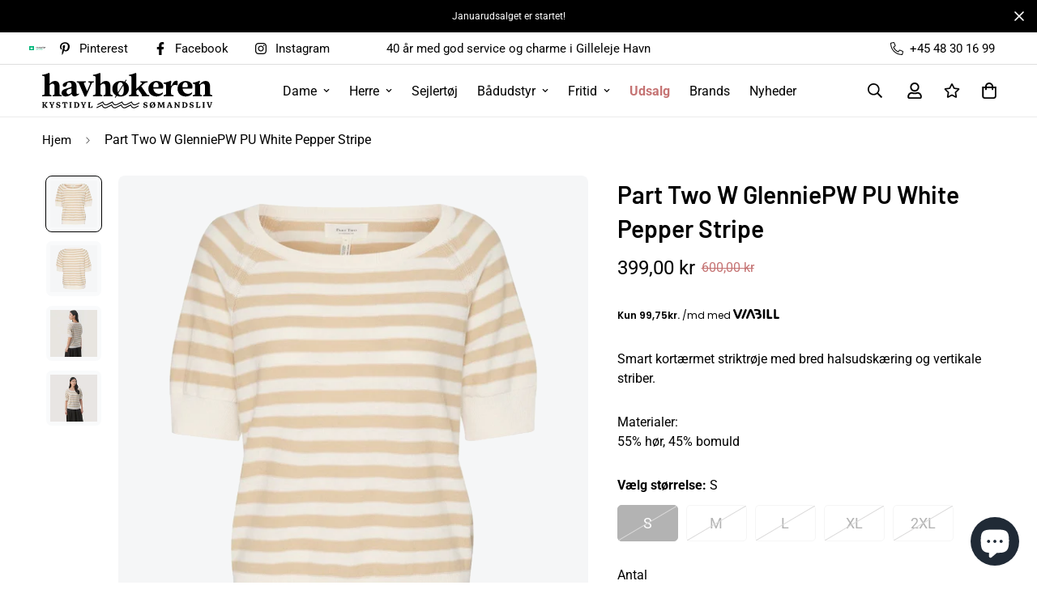

--- FILE ---
content_type: text/html; charset=utf-8
request_url: https://www.havhokeren.dk/products/part-two-w-glenniepw-pu-white-pepper-stripe
body_size: 54936
content:

<!doctype html>
<html
  class="no-js supports-no-cookies"
  lang="da"
  data-template="product"
  
>
  <head>

    <meta charset="utf-8">
    <meta http-equiv="X-UA-Compatible" content="IE=edge">
    <meta name="viewport" content="width=device-width, initial-scale=1, maximum-scale=1.0, user-scalable=0">
    <meta name="theme-color" content="#000000"><link rel="canonical" href="https://www.havhokeren.dk/products/part-two-w-glenniepw-pu-white-pepper-stripe">
<link href="//www.havhokeren.dk/cdn/shop/t/4/assets/theme.css?v=5938617295181848131692874473" rel="stylesheet" type="text/css" media="all" />
<link href="//www.havhokeren.dk/cdn/shop/t/4/assets/chunk.css?v=65675443336607371751692874472" rel="stylesheet" type="text/css" media="all" />


<link rel="dns-prefetch" href="https://www.havhokeren.dk/products/part-two-w-glenniepw-pu-white-pepper-stripe" crossorigin>
<link rel="dns-prefetch" href="https://cdn.shopify.com" crossorigin>
<link rel="preconnect" href="https://www.havhokeren.dk/products/part-two-w-glenniepw-pu-white-pepper-stripe" crossorigin>
<link rel="preconnect" href="https://cdn.shopify.com" crossorigin>

<link href="//www.havhokeren.dk/cdn/shop/t/4/assets/vendor.min.js?v=33890960766773293201692874469" as="script" rel="preload">
<link href="//www.havhokeren.dk/cdn/shop/t/4/assets/app.min.js?v=115749925404019333281692874473" as="script" rel="preload">
<link href="//www.havhokeren.dk/cdn/shop/t/4/assets/foxkit-app.min.js?v=27037143525546052611692874472" as="script" rel="preload">

<link rel="shortcut icon" href="//www.havhokeren.dk/cdn/shop/files/havhokeren_4626463e-6fde-428c-aa95-34239a1d928b.png?crop=center&height=32&v=1692944210&width=32" type="image/png"><title class="product">Part Two W GlenniePW PU White Pepper Stripe</title><meta name="description" content="Smart kortærmet striktrøje med bred halsudskæring og vertikale striber."><meta property="og:site_name" content="Havhøkeren">
<meta property="og:url" content="https://www.havhokeren.dk/products/part-two-w-glenniepw-pu-white-pepper-stripe">
<meta property="og:title" content="Part Two W GlenniePW PU White Pepper Stripe">
<meta property="og:type" content="product">
<meta property="og:description" content="Smart kortærmet striktrøje med bred halsudskæring og vertikale striber."><meta property="og:image" content="http://www.havhokeren.dk/cdn/shop/files/30308660_302947_100-min.jpg?v=1714399231">
<meta property="og:image:secure_url" content="https://www.havhokeren.dk/cdn/shop/files/30308660_302947_100-min.jpg?v=1714399231">
<meta property="og:image:width" content="1341">
<meta property="og:image:height" content="1341"><meta property="og:price:amount" content="399,00">
<meta property="og:price:currency" content="DKK"><meta name="twitter:card" content="summary_large_image">
<meta name="twitter:title" content="Part Two W GlenniePW PU White Pepper Stripe">
<meta name="twitter:description" content="Smart kortærmet striktrøje med bred halsudskæring og vertikale striber.">

<link rel="preconnect" href="https://fonts.shopifycdn.com" crossorigin><link rel="preload" as="font" href="//www.havhokeren.dk/cdn/fonts/roboto/roboto_n4.2019d890f07b1852f56ce63ba45b2db45d852cba.woff2" type="font/woff2" crossorigin>
  <link rel="preload" as="font" href="//www.havhokeren.dk/cdn/fonts/roboto/roboto_n7.f38007a10afbbde8976c4056bfe890710d51dec2.woff2" type="font/woff2" crossorigin><link rel="preload" as="font" href="//www.havhokeren.dk/cdn/fonts/barlow/barlow_n6.329f582a81f63f125e63c20a5a80ae9477df68e1.woff2" type="font/woff2" crossorigin><style>
  @font-face {  font-family: Barlow;  font-weight: 600;  font-style: normal;  font-display: swap;  src: url("//www.havhokeren.dk/cdn/fonts/barlow/barlow_n6.329f582a81f63f125e63c20a5a80ae9477df68e1.woff2") format("woff2"),       url("//www.havhokeren.dk/cdn/fonts/barlow/barlow_n6.0163402e36247bcb8b02716880d0b39568412e9e.woff") format("woff");}@font-face {  font-family: Barlow;  font-weight: 900;  font-style: normal;  font-display: swap;  src: url("//www.havhokeren.dk/cdn/fonts/barlow/barlow_n9.0641981c454b3fc3d4db37ebaaf1fec3bc17cc2a.woff2") format("woff2"),       url("//www.havhokeren.dk/cdn/fonts/barlow/barlow_n9.888138f2a8741799caa670e6fd6e11a45720c1ae.woff") format("woff");}@font-face {  font-family: Barlow;  font-weight: 500;  font-style: normal;  font-display: swap;  src: url("//www.havhokeren.dk/cdn/fonts/barlow/barlow_n5.a193a1990790eba0cc5cca569d23799830e90f07.woff2") format("woff2"),       url("//www.havhokeren.dk/cdn/fonts/barlow/barlow_n5.ae31c82169b1dc0715609b8cc6a610b917808358.woff") format("woff");}:root {  --font-stack-header: Barlow, sans-serif;  --font-style-header: normal;  --font-weight-header: 600;  --font-weight-header--bolder: 900;  --font-weight-header--lighter: 500;}@font-face {  font-family: Roboto;  font-weight: 400;  font-style: normal;  font-display: swap;  src: url("//www.havhokeren.dk/cdn/fonts/roboto/roboto_n4.2019d890f07b1852f56ce63ba45b2db45d852cba.woff2") format("woff2"),       url("//www.havhokeren.dk/cdn/fonts/roboto/roboto_n4.238690e0007583582327135619c5f7971652fa9d.woff") format("woff");}@font-face {  font-family: Roboto;  font-weight: 700;  font-style: normal;  font-display: swap;  src: url("//www.havhokeren.dk/cdn/fonts/roboto/roboto_n7.f38007a10afbbde8976c4056bfe890710d51dec2.woff2") format("woff2"),       url("//www.havhokeren.dk/cdn/fonts/roboto/roboto_n7.94bfdd3e80c7be00e128703d245c207769d763f9.woff") format("woff");}@font-face {  font-family: Roboto;  font-weight: 700;  font-style: normal;  font-display: swap;  src: url("//www.havhokeren.dk/cdn/fonts/roboto/roboto_n7.f38007a10afbbde8976c4056bfe890710d51dec2.woff2") format("woff2"),       url("//www.havhokeren.dk/cdn/fonts/roboto/roboto_n7.94bfdd3e80c7be00e128703d245c207769d763f9.woff") format("woff");}@font-face {  font-family: Roboto;  font-weight: 400;  font-style: italic;  font-display: swap;  src: url("//www.havhokeren.dk/cdn/fonts/roboto/roboto_i4.57ce898ccda22ee84f49e6b57ae302250655e2d4.woff2") format("woff2"),       url("//www.havhokeren.dk/cdn/fonts/roboto/roboto_i4.b21f3bd061cbcb83b824ae8c7671a82587b264bf.woff") format("woff");}@font-face {  font-family: Roboto;  font-weight: 700;  font-style: italic;  font-display: swap;  src: url("//www.havhokeren.dk/cdn/fonts/roboto/roboto_i7.7ccaf9410746f2c53340607c42c43f90a9005937.woff2") format("woff2"),       url("//www.havhokeren.dk/cdn/fonts/roboto/roboto_i7.49ec21cdd7148292bffea74c62c0df6e93551516.woff") format("woff");}:root {  --font-weight-body--bold: 700;  --font-weight-body--bolder: 700;  --font-stack-body: Roboto, sans-serif;  --font-style-body: normal;  --font-weight-body: 400;}
</style>
<style>
  html{font-size:calc(var(--font-base-size,16) * 1px)}body{font-family:var(--font-stack-body)!important;font-weight:var(--font-weight-body);font-style:var(--font-style-body);color:var(--color-body-text);font-size:calc(var(--font-base-size,16) * 1px);line-height:calc(var(--base-line-height) * 1px);scroll-behavior:smooth}body .h1,body .h2,body .h3,body .h4,body .h5,body .h6,body h1,body h2,body h3,body h4,body h5,body h6{font-family:var(--font-stack-header);font-weight:var(--font-weight-header);font-style:var(--font-style-header);color:var(--color-heading-text);line-height:normal}body .h1,body h1{font-size:calc(((var(--font-h1-mobile))/ (var(--font-base-size))) * 1rem)}body .h2,body h2{font-size:calc(((var(--font-h2-mobile))/ (var(--font-base-size))) * 1rem)}body .h3,body h3{font-size:calc(((var(--font-h3-mobile))/ (var(--font-base-size))) * 1rem)}body .h4,body h4{font-size:calc(((var(--font-h4-mobile))/ (var(--font-base-size))) * 1rem)}body .h5,body h5{font-size:calc(((var(--font-h5-mobile))/ (var(--font-base-size))) * 1rem)}body .h6,body h6{font-size:calc(((var(--font-h6-mobile))/ (var(--font-base-size))) * 1rem);line-height:1.4}@media only screen and (min-width:768px){body .h1,body h1{font-size:calc(((var(--font-h1-desktop))/ (var(--font-base-size))) * 1rem)}body .h2,body h2{font-size:calc(((var(--font-h2-desktop))/ (var(--font-base-size))) * 1rem)}body .h3,body h3{font-size:calc(((var(--font-h3-desktop))/ (var(--font-base-size))) * 1rem)}body .h4,body h4{font-size:calc(((var(--font-h4-desktop))/ (var(--font-base-size))) * 1rem)}body .h5,body h5{font-size:calc(((var(--font-h5-desktop))/ (var(--font-base-size))) * 1rem)}body .h6,body h6{font-size:calc(((var(--font-h6-desktop))/ (var(--font-base-size))) * 1rem)}}.swiper-wrapper{display:flex}.swiper-container:not(.swiper-container-initialized) .swiper-slide{width:calc(100% / var(--items,1));flex:0 0 auto}@media (max-width:1023px){.swiper-container:not(.swiper-container-initialized) .swiper-slide{min-width:40vw;flex:0 0 auto}}@media (max-width:767px){.swiper-container:not(.swiper-container-initialized) .swiper-slide{min-width:66vw;flex:0 0 auto}}.opacity-0{opacity:0}.opacity-100{opacity:1!important;}.placeholder-background{position:absolute;top:0;right:0;bottom:0;left:0;pointer-events:none}.placeholder-background--animation{background-color:#000;animation:placeholder-background-loading 1.5s infinite linear}[data-image-loading]{position:relative}[data-image-loading]:after{content:'';background-color:#000;animation:placeholder-background-loading 1.5s infinite linear;position:absolute;top:0;left:0;width:100%;height:100%;z-index:1}[data-image-loading] img.lazyload{opacity:0}[data-image-loading] img.lazyloaded{opacity:1}.no-js [data-image-loading]{animation-name:none}.lazyload--fade-in{opacity:0;transition:.25s all}.lazyload--fade-in.lazyloaded{opacity:1}@media (min-width:768px){.hidden.md\:block{display:block!important}.hidden.md\:flex{display:flex!important}.hidden.md\:grid{display:grid!important}}@media (min-width:1024px){.hidden.lg\:block{display:block!important}.hidden.lg\:flex{display:flex!important}.hidden.lg\:grid{display:grid!important}}@media (min-width:1280px){.hidden.xl\:block{display:block!important}.hidden.xl\:flex{display:flex!important}.hidden.xl\:grid{display:grid!important}}

  h1, .h1,
  h2, .h2,
  h3, .h3,
  h4, .h4,
  h5, .h5,
  h6, .h6 {
    letter-spacing: 0px;
  }
</style>

    <script>
  // https://codebeautify.org/jsviewer

  function _debounce(fn, wait = 300) {
    let t;
    return (...args) => {
      clearTimeout(t);
      t = setTimeout(() => fn.apply(this, args), wait);
    };
  }

  try {
    window.MinimogSettings = window.MinimogSettings || {};
    window.___mnag = 'userA' + (window.___mnag1 || '') + 'gent';

    var _mh = document.querySelector('header.sf-header__mobile');
    var _dh = document.querySelector('header.sf-header__desktop');
    // Set header height
    function _shh() {
      if (!_mh || !_dh) {
        _mh = document.querySelector('header.sf-header__mobile');
        _dh = document.querySelector('header.sf-header__desktop');
      }
      // Header
      var _hd = window.innerWidth < 1024 ? _mh : _dh;
      if (_hd) {
        document.documentElement.style.setProperty('--sf-header-height', _hd.offsetHeight + 'px');
        window.MinimogSettings.headerHeight = _hd.offsetHeight;
      }
    }

    // setTopbarHeight
    function _stbh() {
      // Topbar
      var _tb = document.querySelector('.sf-topbar');
      if (_tb) {
        document.documentElement.style.setProperty('--sf-topbar-height', _tb.offsetHeight + 'px');
        window.MinimogSettings.topbarHeight = _tb.offsetHeight;
      }
    }

    // setAnnouncementHeight
    function _sah() {
      // announcement_bar
      var _ab = document.querySelector('.announcement-bar');
      if (_ab) {
        document.documentElement.style.setProperty('--sf-announcement-height', _ab.offsetHeight + 'px');
        window.MinimogSettings.topbarHeight = _ab.offsetHeight;
      }
    }

    // setMainContentPadding
    function _smcp() {
      // pageTemplate
      var _pt = document.documentElement.dataset.template;
      if (window.innerWidth >= 1024) {
        if (_dh && _dh.dataset.transparent === "true") {
          if (_pt === 'index' || _pt === 'collection') {
            document.documentElement.style.setProperty('--main-content-padding-top', '0px');
          }
        }
      } else {
        document.documentElement.style.removeProperty('--main-content-padding-top');
      }
    }

    // calculateSectionsHeight
    function _csh() {_shh();_stbh();_sah();_smcp();}
    window.addEventListener('resize', _debounce(_csh, 1000));

    document.documentElement.className = document.documentElement.className.replace('supports-no-cookies', 'supports-cookies').replace('no-js', 'js');
  } catch (error) {
    console.warn('Failed to execute critical scripts', error);
  }

  try {
    // Page speed agent
    var _nu = navigator[window.___mnag];
    var _psas = [
      {
        'b': 'ome-Li',
        'c': 'ghth',
        'd': 'ouse',
        'a': 'Chr',
      },
      {
        'd': 'hts',
        'a': 'Sp',
        'c': 'nsig',
        'b': 'eed I',
      },
      {
        'b': ' Lin',
        'd': '6_64',
        'a': 'X11;',
        'c': 'ux x8',
      }
    ];
    function __fn(i) {
      return Object.keys(_psas[i]).sort().reduce(function (a, c) { return a + _psas[i][c] }, '');
    }

    var __isPSA = (_nu.indexOf(__fn(0)) > -1 || _nu.indexOf(__fn(1)) > -1 || _nu.indexOf(__fn(2)) > -1);
    // var __isPSA = true

    window.___mnag = '!1';
    _psas = null;
  } catch (err) {
    var __isPSA = false;
    var _psas = null;
    window.___mnag = '!1';
  }

  // activateFontAndCriticalCSS
  

  // __activateStyle(this)
  function __as(l) {
    l.rel = 'stylesheet';
    l.media = 'all';
    l.removeAttribute('onload');
  }

  // _onChunkStyleLoad(this)
  function __ocsl(l) {
    if (!__isPSA) __as(l);
  }

  window.__isPSA = __isPSA;
</script>

    <script src='https://tag.heylink.com/735842a9-780a-48b1-ab6f-c99400a81ef2/script.js' defer></script>

    <link href="//www.havhokeren.dk/cdn/shop/t/4/assets/theme.css?v=5938617295181848131692874473" rel="stylesheet" type="text/css" media="all" />
    <link href="//www.havhokeren.dk/cdn/shop/t/4/assets/chunk.css?v=65675443336607371751692874472" rel="stylesheet" type="text/css" media="all" />

    
<style data-shopify>:root {		/* BODY */		--base-line-height: 28;		/* PRIMARY COLORS */		--color-primary: #000000;		--plyr-color-main: #000000;		--color-primary-darker: #333333;		/* TEXT COLORS */		--color-body-text: #000000;		--color-heading-text: #000000;		--color-sub-text: #666666;		--color-text-link: #000000;		--color-text-link-hover: #999999;		/* BUTTON COLORS */		--color-btn-bg:  #000000;		--color-btn-bg-hover: #000000;		--color-btn-text: #ffffff;		--color-btn-text-hover: #ffffff;    	--color-btn-secondary-border: #000000;    	--color-btn-secondary-text: #000000;		--btn-letter-spacing: 0px;		--btn-border-radius: 5px;		--btn-border-width: 1px;		--btn-line-height: 23px;				/* PRODUCT COLORS */		--product-title-color: #000000;		--product-sale-price-color: #c57373;		--product-regular-price-color: #000000;		--product-type-color: #666666;		--product-desc-color: #666666;		/* TOPBAR COLORS */		--color-topbar-background: #ffffff;		--color-topbar-text: #000000;		/* MENU BAR COLORS */		--color-menu-background: #000000;		--color-menu-text: #f8f8f8;		/* BORDER COLORS */		--color-border: #dedede;		/* FOOTER COLORS */		--color-footer-text: #000000;		--color-footer-subtext: #666666;		--color-footer-background: #ffffff;		--color-footer-link: #666666;		--color-footer-link-hover: #000000;		--color-footer-background-mobile: #F5F5F5;		/* FOOTER BOTTOM COLORS */		--color-footer-bottom-text: #000;		--color-footer-bottom-background: #f5f5f5;		--color-footer-bottom-background-mobile: #F5F5F5;		/* HEADER */		--color-header-text: #000000;		--color-header-transparent-text: #000000;		--color-main-background: #ffffff;		--color-field-background: #ffffff;		--color-header-background: #fff;		--color-cart-wishlist-count: #ffffff;		--bg-cart-wishlist-count: #c57373;		--swatch-item-background-default: #f7f8fa;		--text-gray-400: #777777;		--text-gray-9b: #9b9b9b;		--text-black: #000000;		--text-white: #ffffff;		--bg-gray-400: #f7f8fa;		--bg-black: #000000;		--rounded-full: 9999px;		--border-color-1: #eeeeee;		--border-color-2: #b2b2b2;		--border-color-3: #d2d2d2;		--border-color-4: #737373;		--color-secondary: #666666;		--color-success: #3a8735;		--color-warning: #ff706b;		--color-info: #959595;		--color-disabled: #cecece;		--bg-disabled: #f7f7f7;		--bg-hover: #737373;		--bg-color-tooltip: #000000;		--text-color-tooltip: #ffffff;		--color-image-overlay: #000000;		--opacity-image-overlay: 0.2;		--theme-shadow: 0 5px 15px 0 rgba(0, 0, 0, 0.07);    	--arrow-select-box: url(//www.havhokeren.dk/cdn/shop/t/4/assets/ar-down.svg?v=92728264558441377851692874467);		/* FONT SIZES */		--font-base-size: 16;		--font-btn-size: 16px;		--font-btn-weight: 500;		--font-h1-desktop: 54;		--font-h1-mobile: 50;		--font-h2-desktop: 42;		--font-h2-mobile: 37;		--font-h3-desktop: 31;		--font-h3-mobile: 28;		--font-h4-desktop: 27;		--font-h4-mobile: 24;		--font-h5-desktop: 23;		--font-h5-mobile: 20;		--font-h6-desktop: 21;		--font-h6-mobile: 19;    	--arrow-down-url: url(//www.havhokeren.dk/cdn/shop/t/4/assets/arrow-down.svg?v=157552497485556416461692874467);    	--arrow-down-white-url: url(//www.havhokeren.dk/cdn/shop/t/4/assets/arrow-down-white.svg?v=70535736727834135531692874473);    	--product-title-line-clamp: 2;		--spacing-sections-desktop: 60px;        --spacing-sections-tablet: 45px;        --spacing-sections-mobile: 30px;	}
</style><link href="//www.havhokeren.dk/cdn/shop/t/4/assets/product-template.css?v=83568384197436001131742299569" rel="stylesheet" type="text/css" media="all" />
<link media="print" onload="this.media = 'all'" rel="stylesheet" href="//www.havhokeren.dk/cdn/shop/t/4/assets/vendor.css?v=16535328183442033321692874468">

<link href="//www.havhokeren.dk/cdn/shop/t/4/assets/custom.css?v=105997007003712207781692874478" rel="stylesheet" type="text/css" media="all" />

<style data-shopify>body {
    --container-width: 1400;
    --fluid-container-width: 1400px;
    --fluid-container-offset: 65px;
    background-color: #ffffff;
  }
  [style*="--aspect-ratio"]:before {
    padding-top: calc(100% / (0.0001 + var(--aspect-ratio, 16/9)));
  }
  @media ( max-width: 767px ) {
    [style*="--aspect-ratio"]:before {
      padding-top: calc(100% / (0.0001 + var(--aspect-ratio-mobile, var(--aspect-ratio, 16/9)) ));
    }
  }.sf-topbar {  border-color: #eee;}.sf__font-normal {  font-weight: 400;}body .sf-footer__block .social-media-links {  gap: 12px;  margin: 0;  padding: 5px;  flex-wrap: wrap;}body .sf-footer__block .social-media-links a {  color: #222;  width: 48px;  height: 48px;  padding: 0;  display: inline-flex;  align-items: center;  justify-content: center;  border-radius: 50%;  background-color: #E9E9E9;  transition: all .3s;}body .sf-footer__block .social-media-links a:hover {  background-color: #222;  color: #fff;  box-shadow: 0 0 0 0.2rem #222;}@media (min-width: 1536px) {  body .sf__footer-block-newsletter .sf__footer-block-title {    font-size: 42px;  }}/* ⚪️ Superlys neutral grå baggrund bag alle produktbilleder */.spc__main-img,.sf-prod-media,.collection-card__image,.card__media,.product__media,.f-img-loaded {  background-color: #f9fafb; /* lidt lysere end F5F7F7 */  isolation: isolate;  overflow: hidden;  position: relative;  border-radius: 8px; /* valgfrit */}/* 🖼️ Selve billederne */.spc__main-img img,.sf-prod-media img,.collection-card__image img,.card__media img,.product__media img,.f-img-loaded {  display: block;  width: 100%;  height: auto;  background: transparent;  mix-blend-mode: multiply;  /* giver hvid baggrund en lys grå tone */  filter: brightness(1.03) contrast(0.97); /* meget mildt */  transform: scale(1.001);  transform-origin: center;  border: 0;  box-shadow: none;  border-radius: inherit;}/* 🍏 Safari fallback – hvis du ser farvestik, slå blend fra */@supports (-webkit-touch-callout: none) {  .spc__main-img img,  .sf-prod-media img,  .collection-card__image img,  .card__media img,  .product__media img,  .se-out,  .h-full,  .f-img-loaded {    mix-blend-mode: normal;    filter: brightness(0.97) contrast(1.02);  }}.variant-picker__option label.product-option-item {  min-width: 75px;}/* Søgning altid øverst */.sf-search,.search-drawer,.search-modal,.predictive-search {  position: fixed !important;  z-index: 9999 !important; /* top of the stack */}#custom-mobile-content {  position: relative;  z-index: 99991 !important;}@media (max-width: 767px) {  media-gallery .sf-media-nav { display: none !important; }}@media (max-width: 767px) {  .sf-header header {    min-height: 65px;  }}.sf-header header {border-bottom: 1px solid rgba(0, 0, 0, 0.08);}div.ai-collection-list-atzjcsm5zcgtnbujydaigenblockf8a4c8cbuie9p{padding-top:0px;}.sf__pcard-tags{z-index:10;}@media (min-width: 768px) {  .sf-header,  .sf-mega-menu,  header.sf-header,  .sf-header header {    position: relative !important;    z-index: 99 !important;  }}/* Og sørg for at overlay-laget (mørkningen) ligger UNDER alt andet */.sf-overlay,.sf__overlay,.header-overlay,.menu-overlay,.megamenu-overlay {  z-index: 0 !important;  opacity: 0 !important; /* valgfrit: gør den usynlig */}
</style>


    <script src="//www.havhokeren.dk/cdn/shop/t/4/assets/vendor.min.js?v=33890960766773293201692874469" defer="defer"></script>
    <script src="//www.havhokeren.dk/cdn/shop/t/4/assets/theme-global.js?v=120219309660905489651692874473" defer="defer"></script>
    <script src="//www.havhokeren.dk/cdn/shop/t/4/assets/app.min.js?v=115749925404019333281692874473" defer="defer"></script>

    <script src="//www.havhokeren.dk/cdn/shop/t/4/assets/chunk.js?v=17616023564723184731692874466" defer="defer"></script>
    <script src="//www.havhokeren.dk/cdn/shop/t/4/assets/_product-card.js?v=138808424802798289711710322927" defer="defer"></script>

    <link href="//www.havhokeren.dk/cdn/shop/t/4/assets/_custom.css?v=144196952843734381571721393096" rel="stylesheet" type="text/css" media="all" />

    <link href="//www.havhokeren.dk/cdn/shop/t/4/assets/_predictive-search.css?v=106537704271335227721695379848" rel="stylesheet" type="text/css" media="all" />
    
    <link href="//www.havhokeren.dk/cdn/shop/t/4/assets/_search-page.css?v=1439945783581088561695195441" rel="stylesheet" type="text/css" media="all" />

    <script>window.performance && window.performance.mark && window.performance.mark('shopify.content_for_header.start');</script><meta name="google-site-verification" content="PGojsleO4NEv4BkzEe0OWWUJopym4JQo-A-H-rpsgt4">
<meta name="facebook-domain-verification" content="3bgct3wlnzfjhf3vhckmucuvbyv69h">
<meta id="shopify-digital-wallet" name="shopify-digital-wallet" content="/73508258077/digital_wallets/dialog">
<link rel="alternate" type="application/json+oembed" href="https://www.havhokeren.dk/products/part-two-w-glenniepw-pu-white-pepper-stripe.oembed">
<script async="async" src="/checkouts/internal/preloads.js?locale=da-DK"></script>
<script id="shopify-features" type="application/json">{"accessToken":"f4706cf355d1cfc18b3ab4735c6a01fa","betas":["rich-media-storefront-analytics"],"domain":"www.havhokeren.dk","predictiveSearch":true,"shopId":73508258077,"locale":"da"}</script>
<script>var Shopify = Shopify || {};
Shopify.shop = "havhokeren.myshopify.com";
Shopify.locale = "da";
Shopify.currency = {"active":"DKK","rate":"1.0"};
Shopify.country = "DK";
Shopify.theme = {"name":"frontend.havhokeren.dk\/main","id":157906501917,"schema_name":"Minimog - OS 2.0","schema_version":"3.3.0","theme_store_id":null,"role":"main"};
Shopify.theme.handle = "null";
Shopify.theme.style = {"id":null,"handle":null};
Shopify.cdnHost = "www.havhokeren.dk/cdn";
Shopify.routes = Shopify.routes || {};
Shopify.routes.root = "/";</script>
<script type="module">!function(o){(o.Shopify=o.Shopify||{}).modules=!0}(window);</script>
<script>!function(o){function n(){var o=[];function n(){o.push(Array.prototype.slice.apply(arguments))}return n.q=o,n}var t=o.Shopify=o.Shopify||{};t.loadFeatures=n(),t.autoloadFeatures=n()}(window);</script>
<script id="shop-js-analytics" type="application/json">{"pageType":"product"}</script>
<script defer="defer" async type="module" src="//www.havhokeren.dk/cdn/shopifycloud/shop-js/modules/v2/client.init-shop-cart-sync_ByjAFD2B.da.esm.js"></script>
<script defer="defer" async type="module" src="//www.havhokeren.dk/cdn/shopifycloud/shop-js/modules/v2/chunk.common_D-UimmQe.esm.js"></script>
<script defer="defer" async type="module" src="//www.havhokeren.dk/cdn/shopifycloud/shop-js/modules/v2/chunk.modal_C_zrfWbZ.esm.js"></script>
<script type="module">
  await import("//www.havhokeren.dk/cdn/shopifycloud/shop-js/modules/v2/client.init-shop-cart-sync_ByjAFD2B.da.esm.js");
await import("//www.havhokeren.dk/cdn/shopifycloud/shop-js/modules/v2/chunk.common_D-UimmQe.esm.js");
await import("//www.havhokeren.dk/cdn/shopifycloud/shop-js/modules/v2/chunk.modal_C_zrfWbZ.esm.js");

  window.Shopify.SignInWithShop?.initShopCartSync?.({"fedCMEnabled":true,"windoidEnabled":true});

</script>
<script>(function() {
  var isLoaded = false;
  function asyncLoad() {
    if (isLoaded) return;
    isLoaded = true;
    var urls = ["https:\/\/cdn.nfcube.com\/instafeed-88663289924edde2d3283bda56305f53.js?shop=havhokeren.myshopify.com","https:\/\/disco-static.productessentials.app\/main.js?shop=havhokeren.myshopify.com","https:\/\/cdn1.profitmetrics.io\/E7836F4935D1A26B\/shopify-bundle.js?shop=havhokeren.myshopify.com","https:\/\/files.viaads.dk\/plugins\/min\/shopify.min.js?shop=havhokeren.myshopify.com"];
    for (var i = 0; i < urls.length; i++) {
      var s = document.createElement('script');
      s.type = 'text/javascript';
      s.async = true;
      s.src = urls[i];
      var x = document.getElementsByTagName('script')[0];
      x.parentNode.insertBefore(s, x);
    }
  };
  if(window.attachEvent) {
    window.attachEvent('onload', asyncLoad);
  } else {
    window.addEventListener('load', asyncLoad, false);
  }
})();</script>
<script id="__st">var __st={"a":73508258077,"offset":3600,"reqid":"72f76506-b665-44cd-9eb5-5dd77a2ebf16-1769225623","pageurl":"www.havhokeren.dk\/products\/part-two-w-glenniepw-pu-white-pepper-stripe","u":"0c45fb9defe6","p":"product","rtyp":"product","rid":9012123762973};</script>
<script>window.ShopifyPaypalV4VisibilityTracking = true;</script>
<script id="captcha-bootstrap">!function(){'use strict';const t='contact',e='account',n='new_comment',o=[[t,t],['blogs',n],['comments',n],[t,'customer']],c=[[e,'customer_login'],[e,'guest_login'],[e,'recover_customer_password'],[e,'create_customer']],r=t=>t.map((([t,e])=>`form[action*='/${t}']:not([data-nocaptcha='true']) input[name='form_type'][value='${e}']`)).join(','),a=t=>()=>t?[...document.querySelectorAll(t)].map((t=>t.form)):[];function s(){const t=[...o],e=r(t);return a(e)}const i='password',u='form_key',d=['recaptcha-v3-token','g-recaptcha-response','h-captcha-response',i],f=()=>{try{return window.sessionStorage}catch{return}},m='__shopify_v',_=t=>t.elements[u];function p(t,e,n=!1){try{const o=window.sessionStorage,c=JSON.parse(o.getItem(e)),{data:r}=function(t){const{data:e,action:n}=t;return t[m]||n?{data:e,action:n}:{data:t,action:n}}(c);for(const[e,n]of Object.entries(r))t.elements[e]&&(t.elements[e].value=n);n&&o.removeItem(e)}catch(o){console.error('form repopulation failed',{error:o})}}const l='form_type',E='cptcha';function T(t){t.dataset[E]=!0}const w=window,h=w.document,L='Shopify',v='ce_forms',y='captcha';let A=!1;((t,e)=>{const n=(g='f06e6c50-85a8-45c8-87d0-21a2b65856fe',I='https://cdn.shopify.com/shopifycloud/storefront-forms-hcaptcha/ce_storefront_forms_captcha_hcaptcha.v1.5.2.iife.js',D={infoText:'Beskyttet af hCaptcha',privacyText:'Beskyttelse af persondata',termsText:'Vilkår'},(t,e,n)=>{const o=w[L][v],c=o.bindForm;if(c)return c(t,g,e,D).then(n);var r;o.q.push([[t,g,e,D],n]),r=I,A||(h.body.append(Object.assign(h.createElement('script'),{id:'captcha-provider',async:!0,src:r})),A=!0)});var g,I,D;w[L]=w[L]||{},w[L][v]=w[L][v]||{},w[L][v].q=[],w[L][y]=w[L][y]||{},w[L][y].protect=function(t,e){n(t,void 0,e),T(t)},Object.freeze(w[L][y]),function(t,e,n,w,h,L){const[v,y,A,g]=function(t,e,n){const i=e?o:[],u=t?c:[],d=[...i,...u],f=r(d),m=r(i),_=r(d.filter((([t,e])=>n.includes(e))));return[a(f),a(m),a(_),s()]}(w,h,L),I=t=>{const e=t.target;return e instanceof HTMLFormElement?e:e&&e.form},D=t=>v().includes(t);t.addEventListener('submit',(t=>{const e=I(t);if(!e)return;const n=D(e)&&!e.dataset.hcaptchaBound&&!e.dataset.recaptchaBound,o=_(e),c=g().includes(e)&&(!o||!o.value);(n||c)&&t.preventDefault(),c&&!n&&(function(t){try{if(!f())return;!function(t){const e=f();if(!e)return;const n=_(t);if(!n)return;const o=n.value;o&&e.removeItem(o)}(t);const e=Array.from(Array(32),(()=>Math.random().toString(36)[2])).join('');!function(t,e){_(t)||t.append(Object.assign(document.createElement('input'),{type:'hidden',name:u})),t.elements[u].value=e}(t,e),function(t,e){const n=f();if(!n)return;const o=[...t.querySelectorAll(`input[type='${i}']`)].map((({name:t})=>t)),c=[...d,...o],r={};for(const[a,s]of new FormData(t).entries())c.includes(a)||(r[a]=s);n.setItem(e,JSON.stringify({[m]:1,action:t.action,data:r}))}(t,e)}catch(e){console.error('failed to persist form',e)}}(e),e.submit())}));const S=(t,e)=>{t&&!t.dataset[E]&&(n(t,e.some((e=>e===t))),T(t))};for(const o of['focusin','change'])t.addEventListener(o,(t=>{const e=I(t);D(e)&&S(e,y())}));const B=e.get('form_key'),M=e.get(l),P=B&&M;t.addEventListener('DOMContentLoaded',(()=>{const t=y();if(P)for(const e of t)e.elements[l].value===M&&p(e,B);[...new Set([...A(),...v().filter((t=>'true'===t.dataset.shopifyCaptcha))])].forEach((e=>S(e,t)))}))}(h,new URLSearchParams(w.location.search),n,t,e,['guest_login'])})(!0,!0)}();</script>
<script integrity="sha256-4kQ18oKyAcykRKYeNunJcIwy7WH5gtpwJnB7kiuLZ1E=" data-source-attribution="shopify.loadfeatures" defer="defer" src="//www.havhokeren.dk/cdn/shopifycloud/storefront/assets/storefront/load_feature-a0a9edcb.js" crossorigin="anonymous"></script>
<script data-source-attribution="shopify.dynamic_checkout.dynamic.init">var Shopify=Shopify||{};Shopify.PaymentButton=Shopify.PaymentButton||{isStorefrontPortableWallets:!0,init:function(){window.Shopify.PaymentButton.init=function(){};var t=document.createElement("script");t.src="https://www.havhokeren.dk/cdn/shopifycloud/portable-wallets/latest/portable-wallets.da.js",t.type="module",document.head.appendChild(t)}};
</script>
<script data-source-attribution="shopify.dynamic_checkout.buyer_consent">
  function portableWalletsHideBuyerConsent(e){var t=document.getElementById("shopify-buyer-consent"),n=document.getElementById("shopify-subscription-policy-button");t&&n&&(t.classList.add("hidden"),t.setAttribute("aria-hidden","true"),n.removeEventListener("click",e))}function portableWalletsShowBuyerConsent(e){var t=document.getElementById("shopify-buyer-consent"),n=document.getElementById("shopify-subscription-policy-button");t&&n&&(t.classList.remove("hidden"),t.removeAttribute("aria-hidden"),n.addEventListener("click",e))}window.Shopify?.PaymentButton&&(window.Shopify.PaymentButton.hideBuyerConsent=portableWalletsHideBuyerConsent,window.Shopify.PaymentButton.showBuyerConsent=portableWalletsShowBuyerConsent);
</script>
<script data-source-attribution="shopify.dynamic_checkout.cart.bootstrap">document.addEventListener("DOMContentLoaded",(function(){function t(){return document.querySelector("shopify-accelerated-checkout-cart, shopify-accelerated-checkout")}if(t())Shopify.PaymentButton.init();else{new MutationObserver((function(e,n){t()&&(Shopify.PaymentButton.init(),n.disconnect())})).observe(document.body,{childList:!0,subtree:!0})}}));
</script>
<script id='scb4127' type='text/javascript' async='' src='https://www.havhokeren.dk/cdn/shopifycloud/privacy-banner/storefront-banner.js'></script>
<script>window.performance && window.performance.mark && window.performance.mark('shopify.content_for_header.end');</script>

    <!-- Facebook Pixel Code -->
    <script>
      !function(f,b,e,v,n,t,s)
      {if(f.fbq)return;n=f.fbq=function(){n.callMethod?
              n.callMethod.apply(n,arguments):n.queue.push(arguments)};
        if(!f._fbq)f._fbq=n;n.push=n;n.loaded=!0;n.version='2.0';
        n.queue=[];t=b.createElement(e);t.async=!0;
        t.src=v;s=b.getElementsByTagName(e)[0];
        s.parentNode.insertBefore(t,s)}(window, document,'script',
              'https://connect.facebook.net/en_US/fbevents.js');
      fbq('init', '209117356674466');
      fbq('track', 'PageView');
    </script>
    <noscript>
      <img height="1" width="1" style="display:none"
           src="https://www.facebook.com/tr?id={your-pixel-id-goes-here}&ev=PageView&noscript=1"/>
    </noscript>
    <!-- End Facebook Pixel Code -->
  <!-- BEGIN app block: shopify://apps/webrex-ai-seo-optimizer/blocks/webrexSeoEmbed/b26797ad-bb4d-48f5-8ef3-7c561521049c -->




















  



<!-- BEGIN app snippet: metaTags -->


<!-- END app snippet -->

<!-- END app block --><!-- BEGIN app block: shopify://apps/foxkit-sales-boost/blocks/foxkit-theme-helper/13f41957-6b79-47c1-99a2-e52431f06fff -->
<style data-shopify>
  
  :root {
  	--foxkit-border-radius-btn: 4px;
  	--foxkit-height-btn: 45px;
  	--foxkit-btn-primary-bg: #212121;
  	--foxkit-btn-primary-text: #FFFFFF;
  	--foxkit-btn-primary-hover-bg: #000000;
  	--foxkit-btn-primary-hover-text: #FFFFFF;
  	--foxkit-btn-secondary-bg: #FFFFFF;
  	--foxkit-btn-secondary-text: #000000;
  	--foxkit-btn-secondary-hover-bg: #000000;
  	--foxkit-btn-secondary-hover-text: #FFFFFF;
  	--foxkit-text-color: #666666;
  	--foxkit-heading-text-color: #000000;
  	--foxkit-prices-color: #000000;
  	--foxkit-badge-color: #DA3F3F;
  	--foxkit-border-color: #ebebeb;
  }
  
  .foxkit-critical-hidden {
  	display: none !important;
  }
</style>
<script>
   var ShopifyRootUrl = "\/";
   var _useRootBaseUrl = null
   window.FoxKitThemeHelperEnabled = true;
   window.FoxKitPlugins = window.FoxKitPlugins || {}
   window.FoxKitStrings = window.FoxKitStrings || {}
   window.FoxKitAssets = window.FoxKitAssets || {}
   window.FoxKitModules = window.FoxKitModules || {}
   window.FoxKitSettings = {
     discountPrefix: "FX",
     showWaterMark: true,
     multipleLanguages: false,
     primaryLocale: true,
     combineWithProductDiscounts: false,
     enableAjaxAtc: true,
     discountApplyBy: "discount_code",
     foxKitBaseUrl: "foxkit.app",
     shopDomain: "https:\/\/www.havhokeren.dk",
     baseUrl: _useRootBaseUrl ? "/" : ShopifyRootUrl.endsWith('/') ? ShopifyRootUrl : ShopifyRootUrl + '/',
     currencyCode: "DKK",
     moneyFormat: !!window.MinimogTheme ? window.MinimogSettings.money_format : "{{amount_with_comma_separator}} kr",
     moneyWithCurrencyFormat: "{{amount_with_comma_separator}} DKK",
     template: "product",
     templateName: "product",
     optimizePerformance: false,product: Object.assign({"id":9012123762973,"title":"Part Two W GlenniePW PU White Pepper Stripe","handle":"part-two-w-glenniepw-pu-white-pepper-stripe","description":"\u003cp\u003eSmart kortærmet striktrøje med bred halsudskæring og vertikale striber.\u003c\/p\u003e","published_at":"2024-04-29T15:14:46+02:00","created_at":"2024-02-15T11:31:23+01:00","vendor":"Part Two","type":"Dame strik","tags":["Hør","KVINDE","Overdele","Strik"],"price":39900,"price_min":39900,"price_max":39900,"available":false,"price_varies":false,"compare_at_price":60000,"compare_at_price_min":60000,"compare_at_price_max":60000,"compare_at_price_varies":false,"variants":[{"id":47608989614365,"title":"S","option1":"S","option2":null,"option3":null,"sku":"129-30308660-302947-White-Pepper-Stri-S","requires_shipping":true,"taxable":true,"featured_image":null,"available":false,"name":"Part Two W GlenniePW PU White Pepper Stripe - S","public_title":"S","options":["S"],"price":39900,"weight":0,"compare_at_price":60000,"inventory_management":"shopify","barcode":"5715374546416","requires_selling_plan":false,"selling_plan_allocations":[],"quantity_rule":{"min":1,"max":null,"increment":1}},{"id":47608989647133,"title":"M","option1":"M","option2":null,"option3":null,"sku":"129-30308660-302947-White-Pepper-Stri-M","requires_shipping":true,"taxable":true,"featured_image":null,"available":false,"name":"Part Two W GlenniePW PU White Pepper Stripe - M","public_title":"M","options":["M"],"price":39900,"weight":0,"compare_at_price":60000,"inventory_management":"shopify","barcode":"5715374546409","requires_selling_plan":false,"selling_plan_allocations":[],"quantity_rule":{"min":1,"max":null,"increment":1}},{"id":47608989679901,"title":"L","option1":"L","option2":null,"option3":null,"sku":"129-30308660-302947-White-Pepper-Stri-L","requires_shipping":true,"taxable":true,"featured_image":null,"available":false,"name":"Part Two W GlenniePW PU White Pepper Stripe - L","public_title":"L","options":["L"],"price":39900,"weight":0,"compare_at_price":60000,"inventory_management":"shopify","barcode":"5715374546393","requires_selling_plan":false,"selling_plan_allocations":[],"quantity_rule":{"min":1,"max":null,"increment":1}},{"id":47608989712669,"title":"XL","option1":"XL","option2":null,"option3":null,"sku":"129-30308660-302947-White-Pepper-Stri-XL","requires_shipping":true,"taxable":true,"featured_image":null,"available":false,"name":"Part Two W GlenniePW PU White Pepper Stripe - XL","public_title":"XL","options":["XL"],"price":39900,"weight":0,"compare_at_price":60000,"inventory_management":"shopify","barcode":"5715374546423","requires_selling_plan":false,"selling_plan_allocations":[],"quantity_rule":{"min":1,"max":null,"increment":1}},{"id":47608989745437,"title":"2XL","option1":"2XL","option2":null,"option3":null,"sku":"129-30308660-302947-White-Pepper-Stri-2XL","requires_shipping":true,"taxable":true,"featured_image":null,"available":false,"name":"Part Two W GlenniePW PU White Pepper Stripe - 2XL","public_title":"2XL","options":["2XL"],"price":39900,"weight":0,"compare_at_price":60000,"inventory_management":"shopify","barcode":"5715374546447","requires_selling_plan":false,"selling_plan_allocations":[],"quantity_rule":{"min":1,"max":null,"increment":1}}],"images":["\/\/www.havhokeren.dk\/cdn\/shop\/files\/30308660_302947_100-min.jpg?v=1714399231","\/\/www.havhokeren.dk\/cdn\/shop\/files\/30308660_302947_200-min.jpg?v=1714399232","\/\/www.havhokeren.dk\/cdn\/shop\/files\/30308660_302947_550-min.jpg?v=1714399233","\/\/www.havhokeren.dk\/cdn\/shop\/files\/30308660_302947_500-min.jpg?v=1714399235"],"featured_image":"\/\/www.havhokeren.dk\/cdn\/shop\/files\/30308660_302947_100-min.jpg?v=1714399231","options":["Størrelse"],"media":[{"alt":"Part Two W GlenniePW PU White Pepper Stripe","id":38337475182877,"position":1,"preview_image":{"aspect_ratio":1.0,"height":1341,"width":1341,"src":"\/\/www.havhokeren.dk\/cdn\/shop\/files\/30308660_302947_100-min.jpg?v=1714399231"},"aspect_ratio":1.0,"height":1341,"media_type":"image","src":"\/\/www.havhokeren.dk\/cdn\/shop\/files\/30308660_302947_100-min.jpg?v=1714399231","width":1341},{"alt":"Part Two W GlenniePW PU White Pepper Stripe","id":38337475150109,"position":2,"preview_image":{"aspect_ratio":1.0,"height":1406,"width":1406,"src":"\/\/www.havhokeren.dk\/cdn\/shop\/files\/30308660_302947_200-min.jpg?v=1714399232"},"aspect_ratio":1.0,"height":1406,"media_type":"image","src":"\/\/www.havhokeren.dk\/cdn\/shop\/files\/30308660_302947_200-min.jpg?v=1714399232","width":1406},{"alt":"Part Two W GlenniePW PU White Pepper Stripe","id":38337475313949,"position":3,"preview_image":{"aspect_ratio":1.0,"height":1511,"width":1511,"src":"\/\/www.havhokeren.dk\/cdn\/shop\/files\/30308660_302947_550-min.jpg?v=1714399233"},"aspect_ratio":1.0,"height":1511,"media_type":"image","src":"\/\/www.havhokeren.dk\/cdn\/shop\/files\/30308660_302947_550-min.jpg?v=1714399233","width":1511},{"alt":"Part Two W GlenniePW PU White Pepper Stripe","id":38337475576093,"position":4,"preview_image":{"aspect_ratio":1.0,"height":1583,"width":1583,"src":"\/\/www.havhokeren.dk\/cdn\/shop\/files\/30308660_302947_500-min.jpg?v=1714399235"},"aspect_ratio":1.0,"height":1583,"media_type":"image","src":"\/\/www.havhokeren.dk\/cdn\/shop\/files\/30308660_302947_500-min.jpg?v=1714399235","width":1583}],"requires_selling_plan":false,"selling_plan_groups":[],"content":"\u003cp\u003eSmart kortærmet striktrøje med bred halsudskæring og vertikale striber.\u003c\/p\u003e"}, {
       variants: [{"id":47608989614365,"title":"S","option1":"S","option2":null,"option3":null,"sku":"129-30308660-302947-White-Pepper-Stri-S","requires_shipping":true,"taxable":true,"featured_image":null,"available":false,"name":"Part Two W GlenniePW PU White Pepper Stripe - S","public_title":"S","options":["S"],"price":39900,"weight":0,"compare_at_price":60000,"inventory_management":"shopify","barcode":"5715374546416","requires_selling_plan":false,"selling_plan_allocations":[],"quantity_rule":{"min":1,"max":null,"increment":1}},{"id":47608989647133,"title":"M","option1":"M","option2":null,"option3":null,"sku":"129-30308660-302947-White-Pepper-Stri-M","requires_shipping":true,"taxable":true,"featured_image":null,"available":false,"name":"Part Two W GlenniePW PU White Pepper Stripe - M","public_title":"M","options":["M"],"price":39900,"weight":0,"compare_at_price":60000,"inventory_management":"shopify","barcode":"5715374546409","requires_selling_plan":false,"selling_plan_allocations":[],"quantity_rule":{"min":1,"max":null,"increment":1}},{"id":47608989679901,"title":"L","option1":"L","option2":null,"option3":null,"sku":"129-30308660-302947-White-Pepper-Stri-L","requires_shipping":true,"taxable":true,"featured_image":null,"available":false,"name":"Part Two W GlenniePW PU White Pepper Stripe - L","public_title":"L","options":["L"],"price":39900,"weight":0,"compare_at_price":60000,"inventory_management":"shopify","barcode":"5715374546393","requires_selling_plan":false,"selling_plan_allocations":[],"quantity_rule":{"min":1,"max":null,"increment":1}},{"id":47608989712669,"title":"XL","option1":"XL","option2":null,"option3":null,"sku":"129-30308660-302947-White-Pepper-Stri-XL","requires_shipping":true,"taxable":true,"featured_image":null,"available":false,"name":"Part Two W GlenniePW PU White Pepper Stripe - XL","public_title":"XL","options":["XL"],"price":39900,"weight":0,"compare_at_price":60000,"inventory_management":"shopify","barcode":"5715374546423","requires_selling_plan":false,"selling_plan_allocations":[],"quantity_rule":{"min":1,"max":null,"increment":1}},{"id":47608989745437,"title":"2XL","option1":"2XL","option2":null,"option3":null,"sku":"129-30308660-302947-White-Pepper-Stri-2XL","requires_shipping":true,"taxable":true,"featured_image":null,"available":false,"name":"Part Two W GlenniePW PU White Pepper Stripe - 2XL","public_title":"2XL","options":["2XL"],"price":39900,"weight":0,"compare_at_price":60000,"inventory_management":"shopify","barcode":"5715374546447","requires_selling_plan":false,"selling_plan_allocations":[],"quantity_rule":{"min":1,"max":null,"increment":1}}],
       selectedVariant: {"id":47608989614365,"title":"S","option1":"S","option2":null,"option3":null,"sku":"129-30308660-302947-White-Pepper-Stri-S","requires_shipping":true,"taxable":true,"featured_image":null,"available":false,"name":"Part Two W GlenniePW PU White Pepper Stripe - S","public_title":"S","options":["S"],"price":39900,"weight":0,"compare_at_price":60000,"inventory_management":"shopify","barcode":"5715374546416","requires_selling_plan":false,"selling_plan_allocations":[],"quantity_rule":{"min":1,"max":null,"increment":1}},
       hasOnlyDefaultVariant: false,
       collections: []
     }),routes: {
       root: "\/",
       cart: "\/cart",
       cart_add_url: '/cart/add',
       cart_change_url: '/cart/change',
       cart_update_url: '/cart/update'
     },
     dateNow: "2026\/01\/24  4:33:00+0100 (CET)",
     isMinimogTheme: !!window.MinimogTheme,
     designMode: false,
     pageType: "product",
     pageUrl: "\/products\/part-two-w-glenniepw-pu-white-pepper-stripe",
     selectors: null
   };window.FoxKitSettings.product.variants[0].inventory_quantity = 0;
  		window.FoxKitSettings.product.variants[0].inventory_policy = "deny";window.FoxKitSettings.product.variants[1].inventory_quantity = 0;
  		window.FoxKitSettings.product.variants[1].inventory_policy = "deny";window.FoxKitSettings.product.variants[2].inventory_quantity = 0;
  		window.FoxKitSettings.product.variants[2].inventory_policy = "deny";window.FoxKitSettings.product.variants[3].inventory_quantity = 0;
  		window.FoxKitSettings.product.variants[3].inventory_policy = "deny";window.FoxKitSettings.product.variants[4].inventory_quantity = 0;
  		window.FoxKitSettings.product.variants[4].inventory_policy = "deny";window.FoxKitSettings.product.selectedVariant.inventory_quantity = 0;
  		window.FoxKitSettings.product.selectedVariant.inventory_policy = "deny";
  

  FoxKitStrings = {"da":{"date_format":"dd\/MM\/yyyy","discount_summary":"Du sparer \u003cstrong\u003e{discount_value}\u003c\/strong\u003e på hvert produkt","discount_title":"SÆRLIGT TILBUD","free":"Gratis","add_to_cart_button":"Tilføj til kurv","add_button":"Tilføj","added_button":"Tilføjet","bundle_button":"Tilføj valgte vare(r)","bundle_select":"Vælg","bundle_selected":"Valgte","bundle_total":"Total pris","bundle_saved":"Gemt","bundle_items_added":"Produkterne i pakken er lagt i kurven.","bundle_warning":"Tilføj mindst 1 vare for at oprette din pakke","bundle_this_item":"Denne vare","qty_discount_title":"{item_count} varer {discount_value} rabat","qty_discount_note":"på hvert produkt","prepurchase_title":"Frequently bought with \"{product_title}\"","prepurchase_added":"You just added","incart_title":"Customers also bought with \"{product_title}\"","sizechart_button":"Størrelsesguide","field_name":"Indtast dit navn","field_email":"Indtast din email","field_birthday":"Fødselsdato","missing_fields":"Udfyld venligst alle påkrævede felter (*)","invalid_email":"E-mailadressen er ugyldig","discount_noti":"* Rabat bliver udregnet og tilføjet ved checkout","fox_discount_noti":"Du er berettiget til 1 rabat på \u003cspan\u003e{price}\u003c\/span\u003e (\u003cspan\u003e{discount_title}\u003c\/span\u003e). Dette tilbud \u003cb\u003ekan ikke kombineres\u003c\/b\u003e med andre rabatter, du tilføjer her!","bis_open":"Giv mig besked, når den er på lager","bis_heading":"Få besked, når varen er tilbage på lager 📬","bis_desc":"Vi sender dig en besked, så snart dette produkt er tilgængeligt igen.","bis_submit":"Giv mig besked","bis_email":"Din email","bis_name":"Dit navn","bis_phone":"Dit telefonnummer","bis_note":"Din note","bis_signup":"Send mig e-mails med nyheder og tilbud","bis_thankyou":"Tak! Vi sender dig en e-mail, når dette produkt er på lager igen!","preorder_discount_title":"🎁 Preorder nu og spar \u003cstrong\u003e{discount_value}\u003c\/strong\u003e","preorder_shipping_note":"🚚 Varen bliver leveret før d. \u003cstrong\u003e{eta}\u003c\/strong\u003e","preorder_button":"Pre-order","preorder_badge":"Pre-Order","preorder_end_note":"🔥 Preorder slutter \u003cstrong\u003e{end_time}\u003c\/strong\u003e","required_fields":"Udfyld venligst alle påkrævede felter (*) før du lægger i kurven!","view_cart":"View cart","shipping_label":"Fragt","item_added_to_cart":"{product_title} er tilføjet til kurven","email_used":"E-mailadressen er allerede blevet brugt!","copy_button":"Kopier","copied_button":"Kopieret","locked":false}};

  FoxKitAssets = {
    sizechart: "https:\/\/cdn.shopify.com\/extensions\/019be515-346b-7647-b3af-a9bd14da62c1\/foxkit-extensions-452\/assets\/size-chart.js",
    preorder: "https:\/\/cdn.shopify.com\/extensions\/019be515-346b-7647-b3af-a9bd14da62c1\/foxkit-extensions-452\/assets\/preorder.js",
    preorderBadge: "https:\/\/cdn.shopify.com\/extensions\/019be515-346b-7647-b3af-a9bd14da62c1\/foxkit-extensions-452\/assets\/preorder-badge.js",
    prePurchase: "https:\/\/cdn.shopify.com\/extensions\/019be515-346b-7647-b3af-a9bd14da62c1\/foxkit-extensions-452\/assets\/pre-purchase.js",
    prePurchaseStyle: "https:\/\/cdn.shopify.com\/extensions\/019be515-346b-7647-b3af-a9bd14da62c1\/foxkit-extensions-452\/assets\/pre-purchase.css",
    inCart: "https:\/\/cdn.shopify.com\/extensions\/019be515-346b-7647-b3af-a9bd14da62c1\/foxkit-extensions-452\/assets\/incart.js",
    inCartStyle: "https:\/\/cdn.shopify.com\/extensions\/019be515-346b-7647-b3af-a9bd14da62c1\/foxkit-extensions-452\/assets\/incart.css",
    productCountdown: "https:\/\/cdn.shopify.com\/extensions\/019be515-346b-7647-b3af-a9bd14da62c1\/foxkit-extensions-452\/assets\/product-countdown.css"
  }
  FoxKitPlugins.popUpLock = false
  FoxKitPlugins.luckyWheelLock = false

  
  
    FoxKitPlugins.Countdown = Object.values({}).filter(entry => entry.active).map(entry => ({...(entry || {}), locales: !FoxKitSettings.primaryLocale && entry?.locales?.[Shopify.locale]}))
    FoxKitPlugins.PreOrder = Object.values({}).filter(entry => entry.active)
    FoxKitPlugins.PrePurchase = Object.values({}).filter(entry => entry.active)
    FoxKitPlugins.InCart = Object.values({}).filter(entry => entry.active)
    FoxKitPlugins.QuantityDiscount = Object.values({}).filter(entry => entry.active).map(entry => ({...(entry || {}), locales: !FoxKitSettings.primaryLocale && entry?.locales?.[Shopify.locale]}))
    FoxKitPlugins.Bundle = Object.values({}).filter(entry => entry.active).map(entry => ({...(entry || {}), locales: !FoxKitSettings.primaryLocale && entry?.locales?.[Shopify.locale]}));
    FoxKitPlugins.Menus = Object.values({});
    FoxKitPlugins.Menus = FoxKitPlugins.Menus?.map((item) => {
      if (typeof item === 'string') return JSON.parse(item);
      return item;
    });
    FoxKitPlugins.MenuData = Object.values({});
    FoxKitPlugins.MenuData = FoxKitPlugins.MenuData?.map((item) => {
      if (typeof item === 'string') return JSON.parse(item);
      return item;
    });

    
     
       FoxKitPlugins.SizeChart = Object.values({}).filter(entry => entry.active).map(entry => ({...(entry || {}), locales: !FoxKitSettings.primaryLocale && entry?.locales?.[Shopify.locale]}))
       FoxKitPlugins.ProductRecommendation = Object.values({}).filter(entry => entry.active).map(entry => ({...(entry || {}), locales: !FoxKitSettings.primaryLocale && entry?.locales?.[Shopify.locale]}))
    

  

  
  FoxKitPlugins.StockCountdown = null;
  if(FoxKitPlugins.StockCountdown) FoxKitPlugins.StockCountdown.locales = !FoxKitSettings.primaryLocale && FoxKitPlugins.StockCountdown?.locales?.[Shopify.locale];

  

  
  
    FoxKitPlugins.CartGoal = {"discount":{"type":"FREE_SHIPPING","value":0},"disable_foxkit_discount":true,"based_price":"TOTAL","deleted":false,"_id":"6519e50f5e91aed381c274d8","shop":"havhokeren.myshopify.com","active":true,"goal_amount":600,"message":"Køb for {{variable}} mere for at opnå \u003cstrong\u003efri fragt\u003c\/strong\u003e","message_reached":"Tillykke, du har opnået \u003cstrong\u003efri fragt\u003c\/strong\u003e"};
    if(FoxKitPlugins.CartGoal) FoxKitPlugins.CartGoal.locales = !FoxKitSettings.primaryLocale && FoxKitPlugins.CartGoal?.locales?.[Shopify.locale];
  
</script>

<link href="//cdn.shopify.com/extensions/019be515-346b-7647-b3af-a9bd14da62c1/foxkit-extensions-452/assets/main.css" rel="stylesheet" type="text/css" media="all" />
<script src='https://cdn.shopify.com/extensions/019be515-346b-7647-b3af-a9bd14da62c1/foxkit-extensions-452/assets/vendor.js' defer='defer' fetchpriority='high'></script>
<script src='https://cdn.shopify.com/extensions/019be515-346b-7647-b3af-a9bd14da62c1/foxkit-extensions-452/assets/main.js' defer='defer' fetchpriority='high'></script>
<script src='https://cdn.shopify.com/extensions/019be515-346b-7647-b3af-a9bd14da62c1/foxkit-extensions-452/assets/global.js' defer='defer' fetchpriority='low'></script>











  <script src='https://cdn.shopify.com/extensions/019be515-346b-7647-b3af-a9bd14da62c1/foxkit-extensions-452/assets/cartgoal.js' fetchpriority='low' defer='defer'></script>
  <link id='FoxKit-CartGoal' rel='stylesheet' href='https://cdn.shopify.com/extensions/019be515-346b-7647-b3af-a9bd14da62c1/foxkit-extensions-452/assets/cart-goal.css' fetchpriority='low' media='print' onload="this.media='all'">














<!-- END app block --><script src="https://cdn.shopify.com/extensions/e8878072-2f6b-4e89-8082-94b04320908d/inbox-1254/assets/inbox-chat-loader.js" type="text/javascript" defer="defer"></script>
<script src="https://cdn.shopify.com/extensions/4e276193-403c-423f-833c-fefed71819cf/forms-2298/assets/shopify-forms-loader.js" type="text/javascript" defer="defer"></script>
<link href="https://monorail-edge.shopifysvc.com" rel="dns-prefetch">
<script>(function(){if ("sendBeacon" in navigator && "performance" in window) {try {var session_token_from_headers = performance.getEntriesByType('navigation')[0].serverTiming.find(x => x.name == '_s').description;} catch {var session_token_from_headers = undefined;}var session_cookie_matches = document.cookie.match(/_shopify_s=([^;]*)/);var session_token_from_cookie = session_cookie_matches && session_cookie_matches.length === 2 ? session_cookie_matches[1] : "";var session_token = session_token_from_headers || session_token_from_cookie || "";function handle_abandonment_event(e) {var entries = performance.getEntries().filter(function(entry) {return /monorail-edge.shopifysvc.com/.test(entry.name);});if (!window.abandonment_tracked && entries.length === 0) {window.abandonment_tracked = true;var currentMs = Date.now();var navigation_start = performance.timing.navigationStart;var payload = {shop_id: 73508258077,url: window.location.href,navigation_start,duration: currentMs - navigation_start,session_token,page_type: "product"};window.navigator.sendBeacon("https://monorail-edge.shopifysvc.com/v1/produce", JSON.stringify({schema_id: "online_store_buyer_site_abandonment/1.1",payload: payload,metadata: {event_created_at_ms: currentMs,event_sent_at_ms: currentMs}}));}}window.addEventListener('pagehide', handle_abandonment_event);}}());</script>
<script id="web-pixels-manager-setup">(function e(e,d,r,n,o){if(void 0===o&&(o={}),!Boolean(null===(a=null===(i=window.Shopify)||void 0===i?void 0:i.analytics)||void 0===a?void 0:a.replayQueue)){var i,a;window.Shopify=window.Shopify||{};var t=window.Shopify;t.analytics=t.analytics||{};var s=t.analytics;s.replayQueue=[],s.publish=function(e,d,r){return s.replayQueue.push([e,d,r]),!0};try{self.performance.mark("wpm:start")}catch(e){}var l=function(){var e={modern:/Edge?\/(1{2}[4-9]|1[2-9]\d|[2-9]\d{2}|\d{4,})\.\d+(\.\d+|)|Firefox\/(1{2}[4-9]|1[2-9]\d|[2-9]\d{2}|\d{4,})\.\d+(\.\d+|)|Chrom(ium|e)\/(9{2}|\d{3,})\.\d+(\.\d+|)|(Maci|X1{2}).+ Version\/(15\.\d+|(1[6-9]|[2-9]\d|\d{3,})\.\d+)([,.]\d+|)( \(\w+\)|)( Mobile\/\w+|) Safari\/|Chrome.+OPR\/(9{2}|\d{3,})\.\d+\.\d+|(CPU[ +]OS|iPhone[ +]OS|CPU[ +]iPhone|CPU IPhone OS|CPU iPad OS)[ +]+(15[._]\d+|(1[6-9]|[2-9]\d|\d{3,})[._]\d+)([._]\d+|)|Android:?[ /-](13[3-9]|1[4-9]\d|[2-9]\d{2}|\d{4,})(\.\d+|)(\.\d+|)|Android.+Firefox\/(13[5-9]|1[4-9]\d|[2-9]\d{2}|\d{4,})\.\d+(\.\d+|)|Android.+Chrom(ium|e)\/(13[3-9]|1[4-9]\d|[2-9]\d{2}|\d{4,})\.\d+(\.\d+|)|SamsungBrowser\/([2-9]\d|\d{3,})\.\d+/,legacy:/Edge?\/(1[6-9]|[2-9]\d|\d{3,})\.\d+(\.\d+|)|Firefox\/(5[4-9]|[6-9]\d|\d{3,})\.\d+(\.\d+|)|Chrom(ium|e)\/(5[1-9]|[6-9]\d|\d{3,})\.\d+(\.\d+|)([\d.]+$|.*Safari\/(?![\d.]+ Edge\/[\d.]+$))|(Maci|X1{2}).+ Version\/(10\.\d+|(1[1-9]|[2-9]\d|\d{3,})\.\d+)([,.]\d+|)( \(\w+\)|)( Mobile\/\w+|) Safari\/|Chrome.+OPR\/(3[89]|[4-9]\d|\d{3,})\.\d+\.\d+|(CPU[ +]OS|iPhone[ +]OS|CPU[ +]iPhone|CPU IPhone OS|CPU iPad OS)[ +]+(10[._]\d+|(1[1-9]|[2-9]\d|\d{3,})[._]\d+)([._]\d+|)|Android:?[ /-](13[3-9]|1[4-9]\d|[2-9]\d{2}|\d{4,})(\.\d+|)(\.\d+|)|Mobile Safari.+OPR\/([89]\d|\d{3,})\.\d+\.\d+|Android.+Firefox\/(13[5-9]|1[4-9]\d|[2-9]\d{2}|\d{4,})\.\d+(\.\d+|)|Android.+Chrom(ium|e)\/(13[3-9]|1[4-9]\d|[2-9]\d{2}|\d{4,})\.\d+(\.\d+|)|Android.+(UC? ?Browser|UCWEB|U3)[ /]?(15\.([5-9]|\d{2,})|(1[6-9]|[2-9]\d|\d{3,})\.\d+)\.\d+|SamsungBrowser\/(5\.\d+|([6-9]|\d{2,})\.\d+)|Android.+MQ{2}Browser\/(14(\.(9|\d{2,})|)|(1[5-9]|[2-9]\d|\d{3,})(\.\d+|))(\.\d+|)|K[Aa][Ii]OS\/(3\.\d+|([4-9]|\d{2,})\.\d+)(\.\d+|)/},d=e.modern,r=e.legacy,n=navigator.userAgent;return n.match(d)?"modern":n.match(r)?"legacy":"unknown"}(),u="modern"===l?"modern":"legacy",c=(null!=n?n:{modern:"",legacy:""})[u],f=function(e){return[e.baseUrl,"/wpm","/b",e.hashVersion,"modern"===e.buildTarget?"m":"l",".js"].join("")}({baseUrl:d,hashVersion:r,buildTarget:u}),m=function(e){var d=e.version,r=e.bundleTarget,n=e.surface,o=e.pageUrl,i=e.monorailEndpoint;return{emit:function(e){var a=e.status,t=e.errorMsg,s=(new Date).getTime(),l=JSON.stringify({metadata:{event_sent_at_ms:s},events:[{schema_id:"web_pixels_manager_load/3.1",payload:{version:d,bundle_target:r,page_url:o,status:a,surface:n,error_msg:t},metadata:{event_created_at_ms:s}}]});if(!i)return console&&console.warn&&console.warn("[Web Pixels Manager] No Monorail endpoint provided, skipping logging."),!1;try{return self.navigator.sendBeacon.bind(self.navigator)(i,l)}catch(e){}var u=new XMLHttpRequest;try{return u.open("POST",i,!0),u.setRequestHeader("Content-Type","text/plain"),u.send(l),!0}catch(e){return console&&console.warn&&console.warn("[Web Pixels Manager] Got an unhandled error while logging to Monorail."),!1}}}}({version:r,bundleTarget:l,surface:e.surface,pageUrl:self.location.href,monorailEndpoint:e.monorailEndpoint});try{o.browserTarget=l,function(e){var d=e.src,r=e.async,n=void 0===r||r,o=e.onload,i=e.onerror,a=e.sri,t=e.scriptDataAttributes,s=void 0===t?{}:t,l=document.createElement("script"),u=document.querySelector("head"),c=document.querySelector("body");if(l.async=n,l.src=d,a&&(l.integrity=a,l.crossOrigin="anonymous"),s)for(var f in s)if(Object.prototype.hasOwnProperty.call(s,f))try{l.dataset[f]=s[f]}catch(e){}if(o&&l.addEventListener("load",o),i&&l.addEventListener("error",i),u)u.appendChild(l);else{if(!c)throw new Error("Did not find a head or body element to append the script");c.appendChild(l)}}({src:f,async:!0,onload:function(){if(!function(){var e,d;return Boolean(null===(d=null===(e=window.Shopify)||void 0===e?void 0:e.analytics)||void 0===d?void 0:d.initialized)}()){var d=window.webPixelsManager.init(e)||void 0;if(d){var r=window.Shopify.analytics;r.replayQueue.forEach((function(e){var r=e[0],n=e[1],o=e[2];d.publishCustomEvent(r,n,o)})),r.replayQueue=[],r.publish=d.publishCustomEvent,r.visitor=d.visitor,r.initialized=!0}}},onerror:function(){return m.emit({status:"failed",errorMsg:"".concat(f," has failed to load")})},sri:function(e){var d=/^sha384-[A-Za-z0-9+/=]+$/;return"string"==typeof e&&d.test(e)}(c)?c:"",scriptDataAttributes:o}),m.emit({status:"loading"})}catch(e){m.emit({status:"failed",errorMsg:(null==e?void 0:e.message)||"Unknown error"})}}})({shopId: 73508258077,storefrontBaseUrl: "https://www.havhokeren.dk",extensionsBaseUrl: "https://extensions.shopifycdn.com/cdn/shopifycloud/web-pixels-manager",monorailEndpoint: "https://monorail-edge.shopifysvc.com/unstable/produce_batch",surface: "storefront-renderer",enabledBetaFlags: ["2dca8a86"],webPixelsConfigList: [{"id":"2368373114","configuration":"{\"accountID\":\"R3FqXw\",\"webPixelConfig\":\"eyJlbmFibGVBZGRlZFRvQ2FydEV2ZW50cyI6IHRydWV9\"}","eventPayloadVersion":"v1","runtimeContext":"STRICT","scriptVersion":"524f6c1ee37bacdca7657a665bdca589","type":"APP","apiClientId":123074,"privacyPurposes":["ANALYTICS","MARKETING"],"dataSharingAdjustments":{"protectedCustomerApprovalScopes":["read_customer_address","read_customer_email","read_customer_name","read_customer_personal_data","read_customer_phone"]}},{"id":"1430061434","configuration":"{\"primaryMarket\":\"eyJjYW1wYWlnbklkIjoxOTAyMywibWF0Y2hpbmdEb21haW4iOiJiZHQ5Lm5ldCJ9\",\"markets\":\"W10=\"}","eventPayloadVersion":"v1","runtimeContext":"STRICT","scriptVersion":"9d03287b247fd241934a28e75f89d574","type":"APP","apiClientId":5314157,"privacyPurposes":["SALE_OF_DATA"],"dataSharingAdjustments":{"protectedCustomerApprovalScopes":["read_customer_personal_data"]}},{"id":"760152349","configuration":"{\"config\":\"{\\\"google_tag_ids\\\":[\\\"G-JTLCXXN0GD\\\"],\\\"target_country\\\":\\\"DK\\\",\\\"gtag_events\\\":[{\\\"type\\\":\\\"begin_checkout\\\",\\\"action_label\\\":\\\"G-JTLCXXN0GD\\\"},{\\\"type\\\":\\\"search\\\",\\\"action_label\\\":\\\"G-JTLCXXN0GD\\\"},{\\\"type\\\":\\\"view_item\\\",\\\"action_label\\\":\\\"G-JTLCXXN0GD\\\"},{\\\"type\\\":\\\"purchase\\\",\\\"action_label\\\":\\\"G-JTLCXXN0GD\\\"},{\\\"type\\\":\\\"page_view\\\",\\\"action_label\\\":\\\"G-JTLCXXN0GD\\\"},{\\\"type\\\":\\\"add_payment_info\\\",\\\"action_label\\\":\\\"G-JTLCXXN0GD\\\"},{\\\"type\\\":\\\"add_to_cart\\\",\\\"action_label\\\":\\\"G-JTLCXXN0GD\\\"}],\\\"enable_monitoring_mode\\\":false}\"}","eventPayloadVersion":"v1","runtimeContext":"OPEN","scriptVersion":"b2a88bafab3e21179ed38636efcd8a93","type":"APP","apiClientId":1780363,"privacyPurposes":[],"dataSharingAdjustments":{"protectedCustomerApprovalScopes":["read_customer_address","read_customer_email","read_customer_name","read_customer_personal_data","read_customer_phone"]}},{"id":"724992285","configuration":"{\"accountID\":\"5566\"}","eventPayloadVersion":"v1","runtimeContext":"STRICT","scriptVersion":"ed252f4e25be6c0465fd955c9529fdce","type":"APP","apiClientId":8546254849,"privacyPurposes":["ANALYTICS","MARKETING","SALE_OF_DATA"],"dataSharingAdjustments":{"protectedCustomerApprovalScopes":["read_customer_address","read_customer_email","read_customer_name","read_customer_personal_data","read_customer_phone"]}},{"id":"264765725","configuration":"{\"pixel_id\":\"209117356674466\",\"pixel_type\":\"facebook_pixel\",\"metaapp_system_user_token\":\"-\"}","eventPayloadVersion":"v1","runtimeContext":"OPEN","scriptVersion":"ca16bc87fe92b6042fbaa3acc2fbdaa6","type":"APP","apiClientId":2329312,"privacyPurposes":["ANALYTICS","MARKETING","SALE_OF_DATA"],"dataSharingAdjustments":{"protectedCustomerApprovalScopes":["read_customer_address","read_customer_email","read_customer_name","read_customer_personal_data","read_customer_phone"]}},{"id":"192839965","configuration":"{\"tagID\":\"2612514663550\"}","eventPayloadVersion":"v1","runtimeContext":"STRICT","scriptVersion":"18031546ee651571ed29edbe71a3550b","type":"APP","apiClientId":3009811,"privacyPurposes":["ANALYTICS","MARKETING","SALE_OF_DATA"],"dataSharingAdjustments":{"protectedCustomerApprovalScopes":["read_customer_address","read_customer_email","read_customer_name","read_customer_personal_data","read_customer_phone"]}},{"id":"171770141","configuration":"{\"accountID\":\"82f25811-b8d7-463e-980a-687c6e4ebc88\"}","eventPayloadVersion":"v1","runtimeContext":"STRICT","scriptVersion":"d0369370d97f2cca6d5c273406637796","type":"APP","apiClientId":5433881,"privacyPurposes":["ANALYTICS","MARKETING","SALE_OF_DATA"],"dataSharingAdjustments":{"protectedCustomerApprovalScopes":["read_customer_email","read_customer_name","read_customer_personal_data"]}},{"id":"63275293","eventPayloadVersion":"1","runtimeContext":"LAX","scriptVersion":"14","type":"CUSTOM","privacyPurposes":["ANALYTICS","MARKETING","SALE_OF_DATA"],"name":"Google Tag Manager"},{"id":"107610397","eventPayloadVersion":"1","runtimeContext":"LAX","scriptVersion":"1","type":"CUSTOM","privacyPurposes":[],"name":"PM Conversion Booster"},{"id":"107643165","eventPayloadVersion":"1","runtimeContext":"LAX","scriptVersion":"1","type":"CUSTOM","privacyPurposes":[],"name":"PM Script"},{"id":"237633914","eventPayloadVersion":"1","runtimeContext":"LAX","scriptVersion":"1","type":"CUSTOM","privacyPurposes":[],"name":"PM - Google Analytics 4"},{"id":"shopify-app-pixel","configuration":"{}","eventPayloadVersion":"v1","runtimeContext":"STRICT","scriptVersion":"0450","apiClientId":"shopify-pixel","type":"APP","privacyPurposes":["ANALYTICS","MARKETING"]},{"id":"shopify-custom-pixel","eventPayloadVersion":"v1","runtimeContext":"LAX","scriptVersion":"0450","apiClientId":"shopify-pixel","type":"CUSTOM","privacyPurposes":["ANALYTICS","MARKETING"]}],isMerchantRequest: false,initData: {"shop":{"name":"Havhøkeren","paymentSettings":{"currencyCode":"DKK"},"myshopifyDomain":"havhokeren.myshopify.com","countryCode":"DK","storefrontUrl":"https:\/\/www.havhokeren.dk"},"customer":null,"cart":null,"checkout":null,"productVariants":[{"price":{"amount":399.0,"currencyCode":"DKK"},"product":{"title":"Part Two W GlenniePW PU White Pepper Stripe","vendor":"Part Two","id":"9012123762973","untranslatedTitle":"Part Two W GlenniePW PU White Pepper Stripe","url":"\/products\/part-two-w-glenniepw-pu-white-pepper-stripe","type":"Dame strik"},"id":"47608989614365","image":{"src":"\/\/www.havhokeren.dk\/cdn\/shop\/files\/30308660_302947_100-min.jpg?v=1714399231"},"sku":"129-30308660-302947-White-Pepper-Stri-S","title":"S","untranslatedTitle":"S"},{"price":{"amount":399.0,"currencyCode":"DKK"},"product":{"title":"Part Two W GlenniePW PU White Pepper Stripe","vendor":"Part Two","id":"9012123762973","untranslatedTitle":"Part Two W GlenniePW PU White Pepper Stripe","url":"\/products\/part-two-w-glenniepw-pu-white-pepper-stripe","type":"Dame strik"},"id":"47608989647133","image":{"src":"\/\/www.havhokeren.dk\/cdn\/shop\/files\/30308660_302947_100-min.jpg?v=1714399231"},"sku":"129-30308660-302947-White-Pepper-Stri-M","title":"M","untranslatedTitle":"M"},{"price":{"amount":399.0,"currencyCode":"DKK"},"product":{"title":"Part Two W GlenniePW PU White Pepper Stripe","vendor":"Part Two","id":"9012123762973","untranslatedTitle":"Part Two W GlenniePW PU White Pepper Stripe","url":"\/products\/part-two-w-glenniepw-pu-white-pepper-stripe","type":"Dame strik"},"id":"47608989679901","image":{"src":"\/\/www.havhokeren.dk\/cdn\/shop\/files\/30308660_302947_100-min.jpg?v=1714399231"},"sku":"129-30308660-302947-White-Pepper-Stri-L","title":"L","untranslatedTitle":"L"},{"price":{"amount":399.0,"currencyCode":"DKK"},"product":{"title":"Part Two W GlenniePW PU White Pepper Stripe","vendor":"Part Two","id":"9012123762973","untranslatedTitle":"Part Two W GlenniePW PU White Pepper Stripe","url":"\/products\/part-two-w-glenniepw-pu-white-pepper-stripe","type":"Dame strik"},"id":"47608989712669","image":{"src":"\/\/www.havhokeren.dk\/cdn\/shop\/files\/30308660_302947_100-min.jpg?v=1714399231"},"sku":"129-30308660-302947-White-Pepper-Stri-XL","title":"XL","untranslatedTitle":"XL"},{"price":{"amount":399.0,"currencyCode":"DKK"},"product":{"title":"Part Two W GlenniePW PU White Pepper Stripe","vendor":"Part Two","id":"9012123762973","untranslatedTitle":"Part Two W GlenniePW PU White Pepper Stripe","url":"\/products\/part-two-w-glenniepw-pu-white-pepper-stripe","type":"Dame strik"},"id":"47608989745437","image":{"src":"\/\/www.havhokeren.dk\/cdn\/shop\/files\/30308660_302947_100-min.jpg?v=1714399231"},"sku":"129-30308660-302947-White-Pepper-Stri-2XL","title":"2XL","untranslatedTitle":"2XL"}],"purchasingCompany":null},},"https://www.havhokeren.dk/cdn","fcfee988w5aeb613cpc8e4bc33m6693e112",{"modern":"","legacy":""},{"shopId":"73508258077","storefrontBaseUrl":"https:\/\/www.havhokeren.dk","extensionBaseUrl":"https:\/\/extensions.shopifycdn.com\/cdn\/shopifycloud\/web-pixels-manager","surface":"storefront-renderer","enabledBetaFlags":"[\"2dca8a86\"]","isMerchantRequest":"false","hashVersion":"fcfee988w5aeb613cpc8e4bc33m6693e112","publish":"custom","events":"[[\"page_viewed\",{}],[\"product_viewed\",{\"productVariant\":{\"price\":{\"amount\":399.0,\"currencyCode\":\"DKK\"},\"product\":{\"title\":\"Part Two W GlenniePW PU White Pepper Stripe\",\"vendor\":\"Part Two\",\"id\":\"9012123762973\",\"untranslatedTitle\":\"Part Two W GlenniePW PU White Pepper Stripe\",\"url\":\"\/products\/part-two-w-glenniepw-pu-white-pepper-stripe\",\"type\":\"Dame strik\"},\"id\":\"47608989614365\",\"image\":{\"src\":\"\/\/www.havhokeren.dk\/cdn\/shop\/files\/30308660_302947_100-min.jpg?v=1714399231\"},\"sku\":\"129-30308660-302947-White-Pepper-Stri-S\",\"title\":\"S\",\"untranslatedTitle\":\"S\"}}]]"});</script><script>
  window.ShopifyAnalytics = window.ShopifyAnalytics || {};
  window.ShopifyAnalytics.meta = window.ShopifyAnalytics.meta || {};
  window.ShopifyAnalytics.meta.currency = 'DKK';
  var meta = {"product":{"id":9012123762973,"gid":"gid:\/\/shopify\/Product\/9012123762973","vendor":"Part Two","type":"Dame strik","handle":"part-two-w-glenniepw-pu-white-pepper-stripe","variants":[{"id":47608989614365,"price":39900,"name":"Part Two W GlenniePW PU White Pepper Stripe - S","public_title":"S","sku":"129-30308660-302947-White-Pepper-Stri-S"},{"id":47608989647133,"price":39900,"name":"Part Two W GlenniePW PU White Pepper Stripe - M","public_title":"M","sku":"129-30308660-302947-White-Pepper-Stri-M"},{"id":47608989679901,"price":39900,"name":"Part Two W GlenniePW PU White Pepper Stripe - L","public_title":"L","sku":"129-30308660-302947-White-Pepper-Stri-L"},{"id":47608989712669,"price":39900,"name":"Part Two W GlenniePW PU White Pepper Stripe - XL","public_title":"XL","sku":"129-30308660-302947-White-Pepper-Stri-XL"},{"id":47608989745437,"price":39900,"name":"Part Two W GlenniePW PU White Pepper Stripe - 2XL","public_title":"2XL","sku":"129-30308660-302947-White-Pepper-Stri-2XL"}],"remote":false},"page":{"pageType":"product","resourceType":"product","resourceId":9012123762973,"requestId":"72f76506-b665-44cd-9eb5-5dd77a2ebf16-1769225623"}};
  for (var attr in meta) {
    window.ShopifyAnalytics.meta[attr] = meta[attr];
  }
</script>
<script class="analytics">
  (function () {
    var customDocumentWrite = function(content) {
      var jquery = null;

      if (window.jQuery) {
        jquery = window.jQuery;
      } else if (window.Checkout && window.Checkout.$) {
        jquery = window.Checkout.$;
      }

      if (jquery) {
        jquery('body').append(content);
      }
    };

    var hasLoggedConversion = function(token) {
      if (token) {
        return document.cookie.indexOf('loggedConversion=' + token) !== -1;
      }
      return false;
    }

    var setCookieIfConversion = function(token) {
      if (token) {
        var twoMonthsFromNow = new Date(Date.now());
        twoMonthsFromNow.setMonth(twoMonthsFromNow.getMonth() + 2);

        document.cookie = 'loggedConversion=' + token + '; expires=' + twoMonthsFromNow;
      }
    }

    var trekkie = window.ShopifyAnalytics.lib = window.trekkie = window.trekkie || [];
    if (trekkie.integrations) {
      return;
    }
    trekkie.methods = [
      'identify',
      'page',
      'ready',
      'track',
      'trackForm',
      'trackLink'
    ];
    trekkie.factory = function(method) {
      return function() {
        var args = Array.prototype.slice.call(arguments);
        args.unshift(method);
        trekkie.push(args);
        return trekkie;
      };
    };
    for (var i = 0; i < trekkie.methods.length; i++) {
      var key = trekkie.methods[i];
      trekkie[key] = trekkie.factory(key);
    }
    trekkie.load = function(config) {
      trekkie.config = config || {};
      trekkie.config.initialDocumentCookie = document.cookie;
      var first = document.getElementsByTagName('script')[0];
      var script = document.createElement('script');
      script.type = 'text/javascript';
      script.onerror = function(e) {
        var scriptFallback = document.createElement('script');
        scriptFallback.type = 'text/javascript';
        scriptFallback.onerror = function(error) {
                var Monorail = {
      produce: function produce(monorailDomain, schemaId, payload) {
        var currentMs = new Date().getTime();
        var event = {
          schema_id: schemaId,
          payload: payload,
          metadata: {
            event_created_at_ms: currentMs,
            event_sent_at_ms: currentMs
          }
        };
        return Monorail.sendRequest("https://" + monorailDomain + "/v1/produce", JSON.stringify(event));
      },
      sendRequest: function sendRequest(endpointUrl, payload) {
        // Try the sendBeacon API
        if (window && window.navigator && typeof window.navigator.sendBeacon === 'function' && typeof window.Blob === 'function' && !Monorail.isIos12()) {
          var blobData = new window.Blob([payload], {
            type: 'text/plain'
          });

          if (window.navigator.sendBeacon(endpointUrl, blobData)) {
            return true;
          } // sendBeacon was not successful

        } // XHR beacon

        var xhr = new XMLHttpRequest();

        try {
          xhr.open('POST', endpointUrl);
          xhr.setRequestHeader('Content-Type', 'text/plain');
          xhr.send(payload);
        } catch (e) {
          console.log(e);
        }

        return false;
      },
      isIos12: function isIos12() {
        return window.navigator.userAgent.lastIndexOf('iPhone; CPU iPhone OS 12_') !== -1 || window.navigator.userAgent.lastIndexOf('iPad; CPU OS 12_') !== -1;
      }
    };
    Monorail.produce('monorail-edge.shopifysvc.com',
      'trekkie_storefront_load_errors/1.1',
      {shop_id: 73508258077,
      theme_id: 157906501917,
      app_name: "storefront",
      context_url: window.location.href,
      source_url: "//www.havhokeren.dk/cdn/s/trekkie.storefront.8d95595f799fbf7e1d32231b9a28fd43b70c67d3.min.js"});

        };
        scriptFallback.async = true;
        scriptFallback.src = '//www.havhokeren.dk/cdn/s/trekkie.storefront.8d95595f799fbf7e1d32231b9a28fd43b70c67d3.min.js';
        first.parentNode.insertBefore(scriptFallback, first);
      };
      script.async = true;
      script.src = '//www.havhokeren.dk/cdn/s/trekkie.storefront.8d95595f799fbf7e1d32231b9a28fd43b70c67d3.min.js';
      first.parentNode.insertBefore(script, first);
    };
    trekkie.load(
      {"Trekkie":{"appName":"storefront","development":false,"defaultAttributes":{"shopId":73508258077,"isMerchantRequest":null,"themeId":157906501917,"themeCityHash":"35426038786650848","contentLanguage":"da","currency":"DKK"},"isServerSideCookieWritingEnabled":true,"monorailRegion":"shop_domain","enabledBetaFlags":["65f19447"]},"Session Attribution":{},"S2S":{"facebookCapiEnabled":true,"source":"trekkie-storefront-renderer","apiClientId":580111}}
    );

    var loaded = false;
    trekkie.ready(function() {
      if (loaded) return;
      loaded = true;

      window.ShopifyAnalytics.lib = window.trekkie;

      var originalDocumentWrite = document.write;
      document.write = customDocumentWrite;
      try { window.ShopifyAnalytics.merchantGoogleAnalytics.call(this); } catch(error) {};
      document.write = originalDocumentWrite;

      window.ShopifyAnalytics.lib.page(null,{"pageType":"product","resourceType":"product","resourceId":9012123762973,"requestId":"72f76506-b665-44cd-9eb5-5dd77a2ebf16-1769225623","shopifyEmitted":true});

      var match = window.location.pathname.match(/checkouts\/(.+)\/(thank_you|post_purchase)/)
      var token = match? match[1]: undefined;
      if (!hasLoggedConversion(token)) {
        setCookieIfConversion(token);
        window.ShopifyAnalytics.lib.track("Viewed Product",{"currency":"DKK","variantId":47608989614365,"productId":9012123762973,"productGid":"gid:\/\/shopify\/Product\/9012123762973","name":"Part Two W GlenniePW PU White Pepper Stripe - S","price":"399.00","sku":"129-30308660-302947-White-Pepper-Stri-S","brand":"Part Two","variant":"S","category":"Dame strik","nonInteraction":true,"remote":false},undefined,undefined,{"shopifyEmitted":true});
      window.ShopifyAnalytics.lib.track("monorail:\/\/trekkie_storefront_viewed_product\/1.1",{"currency":"DKK","variantId":47608989614365,"productId":9012123762973,"productGid":"gid:\/\/shopify\/Product\/9012123762973","name":"Part Two W GlenniePW PU White Pepper Stripe - S","price":"399.00","sku":"129-30308660-302947-White-Pepper-Stri-S","brand":"Part Two","variant":"S","category":"Dame strik","nonInteraction":true,"remote":false,"referer":"https:\/\/www.havhokeren.dk\/products\/part-two-w-glenniepw-pu-white-pepper-stripe"});
      }
    });


        var eventsListenerScript = document.createElement('script');
        eventsListenerScript.async = true;
        eventsListenerScript.src = "//www.havhokeren.dk/cdn/shopifycloud/storefront/assets/shop_events_listener-3da45d37.js";
        document.getElementsByTagName('head')[0].appendChild(eventsListenerScript);

})();</script>
<script
  defer
  src="https://www.havhokeren.dk/cdn/shopifycloud/perf-kit/shopify-perf-kit-3.0.4.min.js"
  data-application="storefront-renderer"
  data-shop-id="73508258077"
  data-render-region="gcp-us-east1"
  data-page-type="product"
  data-theme-instance-id="157906501917"
  data-theme-name="Minimog - OS 2.0"
  data-theme-version="3.3.0"
  data-monorail-region="shop_domain"
  data-resource-timing-sampling-rate="10"
  data-shs="true"
  data-shs-beacon="true"
  data-shs-export-with-fetch="true"
  data-shs-logs-sample-rate="1"
  data-shs-beacon-endpoint="https://www.havhokeren.dk/api/collect"
></script>
</head>

  <body
    id="sf-theme"
    class="template-product product- product-part-two-w-glenniepw-pu-white-pepper-stripe cart-empty
 relative min-h-screen"
    
      data-product-id="9012123762973"
    
  >
    
<script>window.MinimogThemeStyles = {  product: "https://www.havhokeren.dk/cdn/shop/t/4/assets/product.css?v=38687777427803895631742299423"};window.MinimogTheme = {};window.MinimogTheme.version = '3.3.0';window.MinimogLibs = {};window.FoxKitStrings = {};window.MinimogStrings = {  addToCart: "Tilføj til kurven",  soldOut: "Udsolgt",  unavailable: "Tilgængelig",  inStock: "På lager",  checkout: "BETAL",  viewCart: "Se indkøbskurv",  cartRemove: "Fjern",  zipcodeValidate: "Postnummeret kan ikke være tomt",  noShippingRate: "Der er ingen forsendelsespriser for din adresse.",  shippingRatesResult: "Vi fandt {{count}} forsendelsespris(er) for din adresse",  recommendTitle: "Anbefaling til dig",  shipping: "Levering",  add: "Tilføj",  itemAdded: "Produkt tilføjet til indkøbskurven med succes",  requiredField: "Udfyld venligst alle de påkrævede felter (*) før Tilføj til indkøbskurv!",  hours: "Timer",  mins: "Min",  outOfStock: "Udsolgt",  sold: "Solgt",  available: "Tilgængelig",  preorder: "Forudbestil",  not_enough_item_message: "Ikke nok varer til rådighed. Kun __inventory_quantity__ tilbage.",  sold_out_items_message: "Udsolgt",  unitPrice: "Enhedspris",  unitPriceSeparator: "for"};window.FoxKitStrings = {"da":{"date_format":"dd\/MM\/yyyy","discount_summary":"Du sparer \u003cstrong\u003e{discount_value}\u003c\/strong\u003e på hvert produkt","discount_title":"SÆRLIGT TILBUD","free":"Gratis","add_to_cart_button":"Tilføj til kurv","add_button":"Tilføj","added_button":"Tilføjet","bundle_button":"Tilføj valgte vare(r)","bundle_select":"Vælg","bundle_selected":"Valgte","bundle_total":"Total pris","bundle_saved":"Gemt","bundle_items_added":"Produkterne i pakken er lagt i kurven.","bundle_warning":"Tilføj mindst 1 vare for at oprette din pakke","bundle_this_item":"Denne vare","qty_discount_title":"{item_count} varer {discount_value} rabat","qty_discount_note":"på hvert produkt","prepurchase_title":"Frequently bought with \"{product_title}\"","prepurchase_added":"You just added","incart_title":"Customers also bought with \"{product_title}\"","sizechart_button":"Størrelsesguide","field_name":"Indtast dit navn","field_email":"Indtast din email","field_birthday":"Fødselsdato","missing_fields":"Udfyld venligst alle påkrævede felter (*)","invalid_email":"E-mailadressen er ugyldig","discount_noti":"* Rabat bliver udregnet og tilføjet ved checkout","fox_discount_noti":"Du er berettiget til 1 rabat på \u003cspan\u003e{price}\u003c\/span\u003e (\u003cspan\u003e{discount_title}\u003c\/span\u003e). Dette tilbud \u003cb\u003ekan ikke kombineres\u003c\/b\u003e med andre rabatter, du tilføjer her!","bis_open":"Giv mig besked, når den er på lager","bis_heading":"Få besked, når varen er tilbage på lager 📬","bis_desc":"Vi sender dig en besked, så snart dette produkt er tilgængeligt igen.","bis_submit":"Giv mig besked","bis_email":"Din email","bis_name":"Dit navn","bis_phone":"Dit telefonnummer","bis_note":"Din note","bis_signup":"Send mig e-mails med nyheder og tilbud","bis_thankyou":"Tak! Vi sender dig en e-mail, når dette produkt er på lager igen!","preorder_discount_title":"🎁 Preorder nu og spar \u003cstrong\u003e{discount_value}\u003c\/strong\u003e","preorder_shipping_note":"🚚 Varen bliver leveret før d. \u003cstrong\u003e{eta}\u003c\/strong\u003e","preorder_button":"Pre-order","preorder_badge":"Pre-Order","preorder_end_note":"🔥 Preorder slutter \u003cstrong\u003e{end_time}\u003c\/strong\u003e","required_fields":"Udfyld venligst alle påkrævede felter (*) før du lægger i kurven!","view_cart":"View cart","shipping_label":"Fragt","item_added_to_cart":"{product_title} er tilføjet til kurven","email_used":"E-mailadressen er allerede blevet brugt!","copy_button":"Kopier","copied_button":"Kopieret","locked":false}};window.MinimogThemeScripts = {  productModel: "https://www.havhokeren.dk/cdn/shop/t/4/assets/product-model-new.min.js?v=116323143127740990381692874473",  productMedia: "https://www.havhokeren.dk/cdn/shop/t/4/assets/product-media.min.js?v=71879920726831169351692874472",  variantsPicker: "https://www.havhokeren.dk/cdn/shop/t/4/assets/variant-picker.js?v=82725084108295606231713174264"};window.MinimogSettings = {  design_mode: false,  requestPath: "\/products\/part-two-w-glenniepw-pu-white-pepper-stripe",  template: "product",  templateName: "product",productHandle: "part-two-w-glenniepw-pu-white-pepper-stripe",    productId: 9012123762973,currency_code: "DKK",  money_format: "{{amount_with_comma_separator}} kr",  base_url: window.location.origin + Shopify.routes.root,  money_with_currency_format: "{{amount_with_comma_separator}} DKK","filter_color1.png": "\/\/www.havhokeren.dk\/cdn\/shop\/t\/4\/assets\/filter_color1.png?v=147458027895443808701692874474\n",          "filter_color1": "Gingham",      "filter_color2.png": "\/\/www.havhokeren.dk\/cdn\/shop\/t\/4\/assets\/filter_color2.png?v=177856991997372355631692874473\n",          "filter_color2": "flannel",theme: {    id: 157906501917,    name: "frontend.havhokeren.dk\/main",    role: "main",    version: "3.0.1",    online_store_version: "2.0",    preview_url: "https://www.havhokeren.dk?preview_theme_id=157906501917",  },  foxkitAppURL: "foxkit.app",  shop_domain: "https:\/\/www.havhokeren.dk",  shop_locale: {    published: [{"shop_locale":{"locale":"da","enabled":true,"primary":true,"published":true}}],    current: "da",    primary: "da",  },  routes: {    root: "\/",    cart: "\/cart",    product_recommendations_url: "\/recommendations\/products",    cart_add_url: '/cart/add',    cart_change_url: '/cart/change',    cart_update_url: '/cart/update',    predictive_search_url: '/search/suggest',    search_url: '/search'  },  hide_unavailable_product_options: true,  pcard_image_ratio: "1\/1",  cookie_consent_allow: "Acceptér",  cookie_consent_message: "Denne hjemmeside bruger cookies for at sikre, at du får den bedste oplevelse på vores hjemmeside.",  cookie_consent_placement: "bottom-left",  cookie_consent_learnmore_link: "",  cookie_consent_learnmore: "Læs mere",  cookie_consent_theme: "white",  cookie_consent_decline: "Afvis",  show_cookie_consent: false,  product_colors: "red: #FF6961,\nyellow: #FDDA76,\nsort: #000000,\nblack band: #000000,\nmørkeblå: #3B517D,\nnavygrøn: #556850,\npurple: #B19CD9,\nsilver: #EEEEEF,\nwhite: #FFFFFF,\nbrun: #836953,\nlysebrun: #F5BD67,\ndark turquoise: #23cddc,\norange: #FFB347,\ntan: #E9D1BF,\nviolet: #B490B0,\npink: #FFD1DC,\ngrey: #E0E0E0,\nsky: #96BDC6,\npale leaf: #CCD4BF,\nlight blue: #b1c5d4,\nmørkegrå: #828282,\nbeige: #EBE6DB,\nbeige band: #EED9C4,\ndark blue: #063e66,\ncream: #FFFFCC,\nlight pink: #FBCFCD,\nmint: #bedce3,\ndark gray: #3A3B3C,\nrosy brown: #c4a287,\nlight grey:#D3D3D3,\ncopper: #B87333,\nrose gold: #ECC5C0,\nnight blue: #151B54,\ncoral: #FF7F50,\nlight purple: #C6AEC7",  use_ajax_atc: true,  discount_code_enable: false,  enable_cart_drawer: true,  pcard_show_lowest_prices: true,  date_now: "2026\/01\/24  4:33:00+0100 (CET)"};window.themeStyleURLs = {  foxkitApp: {    url: "//www.havhokeren.dk/cdn/shop/t/4/assets/foxkit-app.css?v=109330822135549849281692874467",    required: false,    afterWindowLoaded: true  },  productTemplate: {    url: "//www.havhokeren.dk/cdn/shop/t/4/assets/product-template.css?v=83568384197436001131742299569",    required: false,    afterWindowLoaded: true  },  collection: {    url: "//www.havhokeren.dk/cdn/shop/t/4/assets/collection.css?v=173348108183914091481692874472",    required: false  },  search: {    url: "//www.havhokeren.dk/cdn/shop/t/4/assets/collection.css?v=173348108183914091481692874472",    required: false  },  customer: {    url: "//www.havhokeren.dk/cdn/shop/t/4/assets/customer.css?v=56279534652110279791692874473",    required:  false ,  },  glightbox: {    url: "//www.havhokeren.dk/cdn/shop/t/4/assets/glightbox.css?v=161165302054230274211692874474",    required:  true ,    afterWindowLoaded: true  },  plyr: {    url: "//www.havhokeren.dk/cdn/shop/t/4/assets/plyr.css?v=82538192041427600851692874468",    required: false,    afterWindowLoaded: true  },};window.themeScriptURLs = {  productTemplate: {    url: "//www.havhokeren.dk/cdn/shop/t/4/assets/product-template.min.js?v=127468173885106848881692874474",    required:  true ,    afterWindowLoaded: true  },  collection: {    url: "//www.havhokeren.dk/cdn/shop/t/4/assets/collection.min.js?v=110002246354775229651692874467",    required:  false ,  },  customer: {    url: "//www.havhokeren.dk/cdn/shop/t/4/assets/customer.min.js?v=158768227566352523441692874472",    required:  false ,  },  salesNotification: {    url: "//www.havhokeren.dk/cdn/shop/t/4/assets/sales-notifications.min.js?v=34782303980888695071692874467",    required: false,    afterWindowLoaded: false  },  bundle: {    url: "//www.havhokeren.dk/cdn/shop/t/4/assets/bundle.min.js?v=97854917525692841141692874472",    required: false,    afterWindowLoaded: false  },  luckyWheel: {    url: "//www.havhokeren.dk/cdn/shop/t/4/assets/lucky-wheel.min.js?v=8682629669981064011692874473",    required: false,    afterWindowLoaded: false  },  prePurchase: {    url: "//www.havhokeren.dk/cdn/shop/t/4/assets/pre-purchase.min.js?v=18282398464817842951692874473",    required: false,    afterWindowLoaded: false  },  inCart: {    url: "//www.havhokeren.dk/cdn/shop/t/4/assets/incart.min.js?v=73030679166103948791692874466",    required: false,    afterWindowLoaded: false  },  cartGoal: {    url: "//www.havhokeren.dk/cdn/shop/t/4/assets/cart-goal.min.js?v=124174524718743935461692874472",    required: false,    afterWindowLoaded: false  },  bis: {    url: "//www.havhokeren.dk/cdn/shop/t/4/assets/bis.min.js?v=109605929297449342861692874474",    required: false,    afterWindowLoaded: false  },  quantityDiscount: {    url: "//www.havhokeren.dk/cdn/shop/t/4/assets/quantity-discount.min.js?v=142989655560127062001692874468",    required: false,    afterWindowLoaded: false  },  popup: {    url: "//www.havhokeren.dk/cdn/shop/t/4/assets/popup.min.js?v=1463751194694169881692874468",    required: false,    afterWindowLoaded: false  },  countdown: {    url: "//www.havhokeren.dk/cdn/shop/t/4/assets/product-countdown.min.js?v=38270570289248737001692874472",    required: false,    afterWindowLoaded: true  },  tabs: {    url: "//www.havhokeren.dk/cdn/shop/t/4/assets/tabs.min.js?v=90566112142721290221692874468",    required: false,  },  glightbox: {    url: "//www.havhokeren.dk/cdn/shop/t/4/assets/glightbox.min.js?v=30729078161152786201692874473",    required:  true ,    afterWindowLoaded: true  },  plyr: {    url: "//www.havhokeren.dk/cdn/shop/t/4/assets/plyr.min.js?v=89974011772941044661692874473",    required: false,    afterWindowLoaded: true  },  parallax: {    url: "//www.havhokeren.dk/cdn/shop/t/4/assets/simple-parallax.min.js?v=107174232393492105161692874472",    required: false,    afterWindowLoaded: true  }};</script>

    <div id="shopify-section-annoucement" class="shopify-section">
    
        <style data-shopify>
            .announcement-bar {
                background-color: #000000;
                
            }
            .announcement-bar__content, .sf-topbar__close {
                color: #fff
            }
            .announcement-bar a:hover {
                opacity: .6;
            }
        </style>
        <section
            data-section-id="annoucement"
            data-section-type="announcement"
            class="announcement-bar relative"
        ><div class="announcement-bar__content md:text-center py-2.5 text-base"><span class="font-medium" style="font-size: 12px;">
  Januarudsalget er startet!
</span></div>
                <div class="sf-topbar__close p-3 absolute top-0 right-0 cursor-pointer h-full flex items-center">
                    <svg class="w-[20px] h-[20px]" fill="none" stroke="currentColor" viewBox="0 0 24 24" xmlns="http://www.w3.org/2000/svg"><path stroke-linecap="round" stroke-linejoin="round" stroke-width="2" d="M6 18L18 6M6 6l12 12"></path></svg>
                </div>
                <script>
                    document.querySelector('.sf-topbar__close').addEventListener('click', function () {
                        document.querySelector('.announcement-bar').remove()
                        document.documentElement.style.setProperty('--sf-announcement-height', '0px')
                    })
                </script>
            
        </section>
    



</div>
    <div id="shopify-section-header" class="shopify-section"><script src="//www.havhokeren.dk/cdn/shop/t/4/assets/header.min.js?v=106840003608657764741692874472" defer="defer"></script>
<script type="application/ld+json">
{
  "@context": "http://schema.org",
  "@type": "Organization",
  "name": "Havhøkeren",
  
    
    "logo": "https:\/\/www.havhokeren.dk\/cdn\/shop\/files\/havhokeren-logo.svg?v=1683132565\u0026width=905",
  
  "sameAs": [
    "",
    "https:\/\/www.facebook.com\/Havhokeren",
    "https:\/\/www.pinterest.dk\/havhokeren\/",
    "https:\/\/www.instagram.com\/havhokeren\/",
    "",
    "",
    "",
    ""
  ],
  "url": "https:\/\/www.havhokeren.dk"
}
</script>





<style data-shopify>
  :root {
    --logo-width-desktop: 210px;
    --logo-width-mobile: 120px;
    --logo-width-sticky: 145px;
  }
  .sf-header header {
      background-color: #fff;
      color: #000000;
  }
  .sf-header.sf-mega-active header {
      color: #000;
  }
  .sf-header.sf-mega-active .transparent-on-top header {
    color: #000000;
  }
  
</style>
<section
    data-section-id="header"
    data-section-type="header"
    data-page="/products/part-two-w-glenniepw-pu-white-pepper-stripe"
    data-header-design="logo-left-menu-center"
    
    class="sf-header "
    data-transparent="false"
    data-sticky="true"
>
    
    
    
        <style>
            @media (max-width: 1024px) {
                .sf-topbar {
                    display: none;
                }
            }
        </style>
        <div class="sf-topbar py-3.5 relative bg-color-topbar-background text-color-topbar border-b border-color-border">
            <div class="container-fluid">
                <div class="sf__topbar-inner -mx-4 cursor-pointer flex justify-between items-center text-[15px]">
                    <div class="flex items-center w-1/3">
                        
                            <a class="_custom-trust-pilot-widget flex items-center px-4" target="_blank" href="https://dk.trustpilot.com/review/havhokeren.dk">
                                <img src="//www.havhokeren.dk/cdn/shop/t/4/assets/trustpilot.svg?v=137835226419257911521693395184">
                            </a>
                        
                        
                        
                            <!-- /snippets/social-media-links.liquid -->


<div class="social-media-links  flex items-center px-2 ">
  
    <a target="_blank" class="px-2 flex items-center" href="https://www.pinterest.dk/havhokeren/" rel="noreferrer">
        <svg class="w-[16px] h-[16px]" xmlns="http://www.w3.org/2000/svg" viewBox="0 0 384 512"><path fill="currentColor" d="M204 6.5C101.4 6.5 0 74.9 0 185.6 0 256 39.6 296 63.6 296c9.9 0 15.6-27.6 15.6-35.4 0-9.3-23.7-29.1-23.7-67.8 0-80.4 61.2-137.4 140.4-137.4 68.1 0 118.5 38.7 118.5 109.8 0 53.1-21.3 152.7-90.3 152.7-24.9 0-46.2-18-46.2-43.8 0-37.8 26.4-74.4 26.4-113.4 0-66.2-93.9-54.2-93.9 25.8 0 16.8 2.1 35.4 9.6 50.7-13.8 59.4-42 147.9-42 209.1 0 18.9 2.7 37.5 4.5 56.4 3.4 3.8 1.7 3.4 6.9 1.5 50.4-69 48.6-82.5 71.4-172.8 12.3 23.4 44.1 36 69.3 36 106.2 0 153.9-103.5 153.9-196.8C384 71.3 298.2 6.5 204 6.5z"></path></svg>
        
          <span class="pl-2.5 pr-4">Pinterest</span>
        
    </a>
  
  
    <a target="_blank" class="px-2 flex items-center" href="https://www.facebook.com/Havhokeren" rel="noreferrer">
        <svg class="w-[16px] h-[16px]" xmlns="http://www.w3.org/2000/svg" viewBox="0 0 320 512"><path fill="currentColor" d="M279.14 288l14.22-92.66h-88.91v-60.13c0-25.35 12.42-50.06 52.24-50.06h40.42V6.26S260.43 0 225.36 0c-73.22 0-121.08 44.38-121.08 124.72v70.62H22.89V288h81.39v224h100.17V288z"></path></svg>
        
          <span class="pl-2.5 pr-4">Facebook</span>
        
    </a>
  
  
    <a target="_blank" class="px-2 flex items-center" href="https://www.instagram.com/havhokeren/" rel="noreferrer">
        <svg class="w-[16px] h-[16px]" xmlns="http://www.w3.org/2000/svg" viewBox="0 0 448 512"><path fill="currentColor" d="M224.1 141c-63.6 0-114.9 51.3-114.9 114.9s51.3 114.9 114.9 114.9S339 319.5 339 255.9 287.7 141 224.1 141zm0 189.6c-41.1 0-74.7-33.5-74.7-74.7s33.5-74.7 74.7-74.7 74.7 33.5 74.7 74.7-33.6 74.7-74.7 74.7zm146.4-194.3c0 14.9-12 26.8-26.8 26.8-14.9 0-26.8-12-26.8-26.8s12-26.8 26.8-26.8 26.8 12 26.8 26.8zm76.1 27.2c-1.7-35.9-9.9-67.7-36.2-93.9-26.2-26.2-58-34.4-93.9-36.2-37-2.1-147.9-2.1-184.9 0-35.8 1.7-67.6 9.9-93.9 36.1s-34.4 58-36.2 93.9c-2.1 37-2.1 147.9 0 184.9 1.7 35.9 9.9 67.7 36.2 93.9s58 34.4 93.9 36.2c37 2.1 147.9 2.1 184.9 0 35.9-1.7 67.7-9.9 93.9-36.2 26.2-26.2 34.4-58 36.2-93.9 2.1-37 2.1-147.8 0-184.8zM398.8 388c-7.8 19.6-22.9 34.7-42.6 42.6-29.5 11.7-99.5 9-132.1 9s-102.7 2.6-132.1-9c-19.6-7.8-34.7-22.9-42.6-42.6-11.7-29.5-9-99.5-9-132.1s-2.6-102.7 9-132.1c7.8-19.6 22.9-34.7 42.6-42.6 29.5-11.7 99.5-9 132.1-9s102.7-2.6 132.1 9c19.6 7.8 34.7 22.9 42.6 42.6 11.7 29.5 9 99.5 9 132.1s2.7 102.7-9 132.1z"></path></svg>
        
          <span class="pl-2.5 pr-4">Instagram</span>
        
    </a>
  
  
  
  
  
  
  
  
  
  
  
  
</div>

                        
                    </div>
                    
                        <div class="flex items-center w-1/3 justify-center"><span>40 år med god service og charme i Gilleleje Havn </span></div>
                    
                    <div class="w-1/3 flex items-center justify-end">
                        
                            <a href="tel:+45 48 30 16 99" class="flex items-center px-4">
                                <svg
                                        class="w-[16px] h-[16px]"
                                        fill="currentColor"
                                        stroke="currentColor"
                                        xmlns="http://www.w3.org/2000/svg"
                                        viewBox="0 0 512 512"
                                >
                                    <path fill="currentColor" d="M493.09 351.3L384.7 304.8a31.36 31.36 0 0 0-36.5 8.9l-44.1 53.9A350 350 0 0 1 144.5 208l53.9-44.1a31.35 31.35 0 0 0 8.9-36.49l-46.5-108.5A31.33 31.33 0 0 0 125 .81L24.2 24.11A31.05 31.05 0 0 0 0 54.51C0 307.8 205.3 512 457.49 512A31.23 31.23 0 0 0 488 487.7L511.19 387a31.21 31.21 0 0 0-18.1-35.7zM456.89 480C222.4 479.7 32.3 289.7 32.1 55.21l99.6-23 46 107.39-72.8 59.5C153.3 302.3 209.4 358.6 313 407.2l59.5-72.8 107.39 46z" class=""></path>
                                </svg>
                                <span class="ml-2">+45 48 30 16 99</span>
                            </a>
                        

                        

                        
                    </div>
                </div>
            </div>
        </div>
        

    <div class="absolute inset-x-0 z-[70] header__wrapper ">
        
        <header
            class="flex lg:hidden sf-header__mobile container-fluid bg-white items-center"
            data-screen="sf-header__mobile"
            data-transparent="false"
        >
            <a class="flex flex-1 w-1/4 py-3.5 sf-menu-button">
              <svg class="w-[22px] h-[22px]" fill="currentColor" stroke="currentColor" xmlns="http://www.w3.org/2000/svg" viewBox="0 0 448 512">
                <path d="M442 114H6a6 6 0 0 1-6-6V84a6 6 0 0 1 6-6h436a6 6 0 0 1 6 6v24a6 6 0 0 1-6 6zm0 160H6a6 6 0 0 1-6-6v-24a6 6 0 0 1 6-6h436a6 6 0 0 1 6 6v24a6 6 0 0 1-6 6zm0 160H6a6 6 0 0 1-6-6v-24a6 6 0 0 1 6-6h436a6 6 0 0 1 6 6v24a6 6 0 0 1-6 6z"/>
              </svg>
            </a>
            
            
            
            <div class="sf-logo sf-logo--mobile px-4 w-1/2 justify-center has-logo-img">
                
                  <a href="/" class="block py-2.5 logo-img relative" title="Havhøkeren">
                    
                      <div class="sf-image sf-logo-mobile" style="--aspect-ratio: 4.7631578947368425;--aspect-ratio-mobile: 4.7631578947368425">
                        
                        <img src="//www.havhokeren.dk/cdn/shop/files/havhokeren-logo.svg?v=1683132565" alt="Havhøkeren" srcset="//www.havhokeren.dk/cdn/shop/files/havhokeren-logo.svg?v=1683132565&amp;width=50 50w, //www.havhokeren.dk/cdn/shop/files/havhokeren-logo.svg?v=1683132565&amp;width=100 100w, //www.havhokeren.dk/cdn/shop/files/havhokeren-logo.svg?v=1683132565&amp;width=150 150w, //www.havhokeren.dk/cdn/shop/files/havhokeren-logo.svg?v=1683132565&amp;width=200 200w, //www.havhokeren.dk/cdn/shop/files/havhokeren-logo.svg?v=1683132565&amp;width=250 250w, //www.havhokeren.dk/cdn/shop/files/havhokeren-logo.svg?v=1683132565&amp;width=300 300w, //www.havhokeren.dk/cdn/shop/files/havhokeren-logo.svg?v=1683132565&amp;width=400 400w" height="25" class="inline-block">
                      </div>
                    
                  </a>
                
            </div>
            
            
                <div class="w-1/4 flex flex-1 items-center justify-end sf-header__mobile-right">
                    
                    <m-search-popup class="flex justify-center items-center p-2" data-open-search-popup>
                        <span class="sf__search-mb-icon">
                          <svg class="w-[20px] h-[20px]" fill="currentColor" stroke="currentColor" xmlns="http://www.w3.org/2000/svg" viewBox="0 0 512 512">
                            <path d="M508.5 468.9L387.1 347.5c-2.3-2.3-5.3-3.5-8.5-3.5h-13.2c31.5-36.5 50.6-84 50.6-136C416 93.1 322.9 0 208 0S0 93.1 0 208s93.1 208 208 208c52 0 99.5-19.1 136-50.6v13.2c0 3.2 1.3 6.2 3.5 8.5l121.4 121.4c4.7 4.7 12.3 4.7 17 0l22.6-22.6c4.7-4.7 4.7-12.3 0-17zM208 368c-88.4 0-160-71.6-160-160S119.6 48 208 48s160 71.6 160 160-71.6 160-160 160z"/>
                          </svg>
                        </span>
                    </m-search-popup>
                    
                    
                      <a
    href="/cart"
    class="relative py-2 sf-cart-icon px-2 whitespace-nowrap cursor-pointer cart-icon"
    style=""
>
    
        <span class="sf__tooltip-item block sf__tooltip-bottom sf__tooltip-style-2">
            <svg class="w-[20px] h-[20px]" fill="currentColor" stroke="currentColor" xmlns="http://www.w3.org/2000/svg" viewBox="0 0 448 512"><path d="M352 128C352 57.42 294.579 0 224 0 153.42 0 96 57.42 96 128H0v304c0 44.183 35.817 80 80 80h288c44.183 0 80-35.817 80-80V128h-96zM224 48c44.112 0 80 35.888 80 80H144c0-44.112 35.888-80 80-80zm176 384c0 17.645-14.355 32-32 32H80c-17.645 0-32-14.355-32-32V176h48v40c0 13.255 10.745 24 24 24s24-10.745 24-24v-40h160v40c0 13.255 10.745 24 24 24s24-10.745 24-24v-40h48v256z"/></svg>
            <span class="sf__tooltip-content">Kurv</span>
        </span>
        <span class="sf-cart-count font-medium">0</span>
    
</a>

                    
                </div>
            
        </header>

        
        <header
            class="hidden lg:block bg-white sf-header__desktop logo-left-menu-center"
            data-screen="sf-header__desktop"
            data-transparent="false"
        >
            <div class="sf-header__bg pointer-events-none"></div>
            <div class="sf-header__dropdown-bg absolute top-full left-0 right-0 pointer-events-none"></div>
            
                    <div class="container-fluid relative z-[1]">
                        <div class="sf-menu-logo-bar flex -mx-4 items-center">
                            

<div class="sf-logo px-4 flex-1 justify-start has-logo-img">

  
      <a href="/" class="block py-2.5 logo-img relative" title="Havhøkeren">
        
          <div class="sf-image sf-logo-default">
            
              <img src="//www.havhokeren.dk/cdn/shop/files/havhokeren-logo.svg?v=1683132565" alt="Havhøkeren" srcset="//www.havhokeren.dk/cdn/shop/files/havhokeren-logo.svg?v=1683132565&amp;width=50 50w, //www.havhokeren.dk/cdn/shop/files/havhokeren-logo.svg?v=1683132565&amp;width=100 100w, //www.havhokeren.dk/cdn/shop/files/havhokeren-logo.svg?v=1683132565&amp;width=150 150w, //www.havhokeren.dk/cdn/shop/files/havhokeren-logo.svg?v=1683132565&amp;width=200 200w, //www.havhokeren.dk/cdn/shop/files/havhokeren-logo.svg?v=1683132565&amp;width=250 250w, //www.havhokeren.dk/cdn/shop/files/havhokeren-logo.svg?v=1683132565&amp;width=300 300w, //www.havhokeren.dk/cdn/shop/files/havhokeren-logo.svg?v=1683132565&amp;width=400 400w, //www.havhokeren.dk/cdn/shop/files/havhokeren-logo.svg?v=1683132565&amp;width=500 500w" width="905" height="190" class="inline-block">
            
          </div>
        

        
      </a>
  

</div>


                            <div class="flex-grow-[2] shrink flex justify-center items-center sf-no-scroll-bar sf-menu-wrapper__desktop">
    <ul class="sf-nav flex flex-wrap text-base font-medium whitespace-nowrap sf-no-scroll-bar ">
        
            
            
                
                
                
            
                
                
                
    
            
    
            
                <li class="sf-menu-item list-none sf__menu-item-level1 sf-menu-item-parent sf-menu-item--mega" data-index="0">
                    <a href="/collections/dame" class="block px-4 py-5 sf__sub-menu-link1 flex items-center sf__parent-item">Dame
                        <span class="ml-2 sf-menu__arrow">
                            <svg class="w-2 h-2" fill="currentColor" xmlns="http://www.w3.org/2000/svg" viewBox="0 0 448 512">
                                <path fill="currentColor" d="M207.029 381.476L12.686 187.132c-9.373-9.373-9.373-24.569 0-33.941l22.667-22.667c9.357-9.357 24.522-9.375 33.901-.04L224 284.505l154.745-154.021c9.379-9.335 24.544-9.317 33.901.04l22.667 22.667c9.373 9.373 9.373 24.569 0 33.941L240.971 381.476c-9.373 9.372-24.569 9.372-33.942 0z" class=""></path>
                            </svg>
                        </span>
                    </a>
                    
                        <div
                            class="sf-menu__submenu sf-menu__desktop-sub-menu pointer-events-none absolute z-50 inset-x-0"
                            style="--total-columns: 6"
                        >
                            <div class="sf-menu__inner">
                                <div class="container-fluid mx-auto">
                                    <div class="sf-menu-submenu__content flex py-12">
                                        <ul class="sf-menu-submenu__items flex  -mx-2 w-2/3">
                                            
                                                <li class="list-none sf__menu-item-level2  w-1/2 xl:w-1/3 2xl:w-1/4 mb-4">
                                                    <a href="/collections/dame-overtoj" class="sf__sub-menu-link2 whitespace-normal block sf-menu-submenu__title">Overtøj</a>
                                                    
                                                        <div class="sf__sub-menu-column mt-4">
                                                            <ul class="leading-8">
                                                                
                                                                    <li class="list-none sf__menu-item-level3">
                                                                        <a href="/collections/dame-frakker" class="sf-sub-menu__link">
                                                                            Frakker
                                                                        </a>
                                                                    </li>
                                                                
                                                                    <li class="list-none sf__menu-item-level3">
                                                                        <a href="/collections/dame-jakker" class="sf-sub-menu__link">
                                                                            Jakker
                                                                        </a>
                                                                    </li>
                                                                
                                                                    <li class="list-none sf__menu-item-level3">
                                                                        <a href="/collections/dame-regntoj" class="sf-sub-menu__link">
                                                                            Regntøj
                                                                        </a>
                                                                    </li>
                                                                
                                                                    <li class="list-none sf__menu-item-level3">
                                                                        <a href="/collections/dameveste" class="sf-sub-menu__link">
                                                                            Veste
                                                                        </a>
                                                                    </li>
                                                                
                                                            </ul>
                                                        </div>
                                                    
                                                </li>
                                            
                                                <li class="list-none sf__menu-item-level2  w-1/2 xl:w-1/3 2xl:w-1/4 mb-4">
                                                    <a href="/collections/dame-overdele" class="sf__sub-menu-link2 whitespace-normal block sf-menu-submenu__title">Overdele</a>
                                                    
                                                        <div class="sf__sub-menu-column mt-4">
                                                            <ul class="leading-8">
                                                                
                                                                    <li class="list-none sf__menu-item-level3">
                                                                        <a href="/collections/dame-cardigans-blazers" class="sf-sub-menu__link">
                                                                            Cardigans & Blazers
                                                                        </a>
                                                                    </li>
                                                                
                                                                    <li class="list-none sf__menu-item-level3">
                                                                        <a href="/collections/jumpsuits" class="sf-sub-menu__link">
                                                                            Jumpsuits
                                                                        </a>
                                                                    </li>
                                                                
                                                                    <li class="list-none sf__menu-item-level3">
                                                                        <a href="/collections/kjoler" class="sf-sub-menu__link">
                                                                            Kjoler
                                                                        </a>
                                                                    </li>
                                                                
                                                                    <li class="list-none sf__menu-item-level3">
                                                                        <a href="/collections/dame-skjorter-bluser" class="sf-sub-menu__link">
                                                                            Skjorter & Bluser
                                                                        </a>
                                                                    </li>
                                                                
                                                                    <li class="list-none sf__menu-item-level3">
                                                                        <a href="/collections/dame-sweatshirts-fleece" class="sf-sub-menu__link">
                                                                            Sweatshirts & Fleece
                                                                        </a>
                                                                    </li>
                                                                
                                                                    <li class="list-none sf__menu-item-level3">
                                                                        <a href="/collections/dame-strik" class="sf-sub-menu__link">
                                                                            Strik
                                                                        </a>
                                                                    </li>
                                                                
                                                                    <li class="list-none sf__menu-item-level3">
                                                                        <a href="/collections/dame-t-shirts-toppe" class="sf-sub-menu__link">
                                                                            T-shirts & Toppe
                                                                        </a>
                                                                    </li>
                                                                
                                                                    <li class="list-none sf__menu-item-level3">
                                                                        <a href="/collections/hortoj-til-kvinder" class="sf-sub-menu__link">
                                                                            Hørtøj
                                                                        </a>
                                                                    </li>
                                                                
                                                            </ul>
                                                        </div>
                                                    
                                                </li>
                                            
                                                <li class="list-none sf__menu-item-level2  w-1/2 xl:w-1/3 2xl:w-1/4 mb-4">
                                                    <a href="/collections/dame-underdele" class="sf__sub-menu-link2 whitespace-normal block sf-menu-submenu__title">Underdele</a>
                                                    
                                                        <div class="sf__sub-menu-column mt-4">
                                                            <ul class="leading-8">
                                                                
                                                                    <li class="list-none sf__menu-item-level3">
                                                                        <a href="/collections/dame-badetoj" class="sf-sub-menu__link">
                                                                            Badetøj
                                                                        </a>
                                                                    </li>
                                                                
                                                                    <li class="list-none sf__menu-item-level3">
                                                                        <a href="/collections/dame-bukser" class="sf-sub-menu__link">
                                                                            Bukser
                                                                        </a>
                                                                    </li>
                                                                
                                                                    <li class="list-none sf__menu-item-level3">
                                                                        <a href="/collections/dame-jeans" class="sf-sub-menu__link">
                                                                            Jeans
                                                                        </a>
                                                                    </li>
                                                                
                                                                    <li class="list-none sf__menu-item-level3">
                                                                        <a href="/collections/nederdele" class="sf-sub-menu__link">
                                                                            Nederdele
                                                                        </a>
                                                                    </li>
                                                                
                                                                    <li class="list-none sf__menu-item-level3">
                                                                        <a href="/collections/dame-shorts" class="sf-sub-menu__link">
                                                                            Shorts
                                                                        </a>
                                                                    </li>
                                                                
                                                                    <li class="list-none sf__menu-item-level3">
                                                                        <a href="/collections/dame-sweatpants" class="sf-sub-menu__link">
                                                                            Sweatpants
                                                                        </a>
                                                                    </li>
                                                                
                                                                    <li class="list-none sf__menu-item-level3">
                                                                        <a href="/collections/dame-undertoj-stromper" class="sf-sub-menu__link">
                                                                            Undertøj & Strømper
                                                                        </a>
                                                                    </li>
                                                                
                                                            </ul>
                                                        </div>
                                                    
                                                </li>
                                            
                                                <li class="list-none sf__menu-item-level2  w-1/2 xl:w-1/3 2xl:w-1/4 mb-4">
                                                    <a href="/collections/dame-sejlertoj" class="sf__sub-menu-link2 whitespace-normal block sf-menu-submenu__title">Sejlertøj</a>
                                                    
                                                        <div class="sf__sub-menu-column mt-4">
                                                            <ul class="leading-8">
                                                                
                                                                    <li class="list-none sf__menu-item-level3">
                                                                        <a href="/collections/dame-sejlerbukser" class="sf-sub-menu__link">
                                                                            Sejlerbukser
                                                                        </a>
                                                                    </li>
                                                                
                                                                    <li class="list-none sf__menu-item-level3">
                                                                        <a href="/collections/sejlerhandsker" class="sf-sub-menu__link">
                                                                            Sejlerhandsker
                                                                        </a>
                                                                    </li>
                                                                
                                                                    <li class="list-none sf__menu-item-level3">
                                                                        <a href="/collections/dame-sejlerjakker" class="sf-sub-menu__link">
                                                                            Sejlerjakker
                                                                        </a>
                                                                    </li>
                                                                
                                                                    <li class="list-none sf__menu-item-level3">
                                                                        <a href="/collections/dame-sejlersko-sejlerstovler" class="sf-sub-menu__link">
                                                                            Sejlersko
                                                                        </a>
                                                                    </li>
                                                                
                                                            </ul>
                                                        </div>
                                                    
                                                </li>
                                            
                                                <li class="list-none sf__menu-item-level2  w-1/2 xl:w-1/3 2xl:w-1/4 mb-4">
                                                    <a href="/collections/damesko" class="sf__sub-menu-link2 whitespace-normal block sf-menu-submenu__title">Sko</a>
                                                    
                                                        <div class="sf__sub-menu-column mt-4">
                                                            <ul class="leading-8">
                                                                
                                                                    <li class="list-none sf__menu-item-level3">
                                                                        <a href="/collections/dame-gummistovler" class="sf-sub-menu__link">
                                                                            Gummistøvler
                                                                        </a>
                                                                    </li>
                                                                
                                                                    <li class="list-none sf__menu-item-level3">
                                                                        <a href="/collections/dame-hjemmesko" class="sf-sub-menu__link">
                                                                            Hjemmesko
                                                                        </a>
                                                                    </li>
                                                                
                                                                    <li class="list-none sf__menu-item-level3">
                                                                        <a href="/collections/dame-sandaler" class="sf-sub-menu__link">
                                                                            Sandaler
                                                                        </a>
                                                                    </li>
                                                                
                                                                    <li class="list-none sf__menu-item-level3">
                                                                        <a href="/collections/dame-sneakers" class="sf-sub-menu__link">
                                                                            Sneakers
                                                                        </a>
                                                                    </li>
                                                                
                                                                    <li class="list-none sf__menu-item-level3">
                                                                        <a href="/collections/dame-stovler" class="sf-sub-menu__link">
                                                                            Støvler
                                                                        </a>
                                                                    </li>
                                                                
                                                                    <li class="list-none sf__menu-item-level3">
                                                                        <a href="/collections/dame-traesko" class="sf-sub-menu__link">
                                                                            Træsko
                                                                        </a>
                                                                    </li>
                                                                
                                                            </ul>
                                                        </div>
                                                    
                                                </li>
                                            
                                                <li class="list-none sf__menu-item-level2  w-1/2 xl:w-1/3 2xl:w-1/4 mb-4">
                                                    <a href="/collections/dame-accessories" class="sf__sub-menu-link2 whitespace-normal block sf-menu-submenu__title">Accessories</a>
                                                    
                                                        <div class="sf__sub-menu-column mt-4">
                                                            <ul class="leading-8">
                                                                
                                                                    <li class="list-none sf__menu-item-level3">
                                                                        <a href="/collections/dame-handsker-vanter" class="sf-sub-menu__link">
                                                                            Handsker & Vanter
                                                                        </a>
                                                                    </li>
                                                                
                                                                    <li class="list-none sf__menu-item-level3">
                                                                        <a href="/collections/dame-huer-halstorklaeder" class="sf-sub-menu__link">
                                                                            Huer & tørklæder
                                                                        </a>
                                                                    </li>
                                                                
                                                                    <li class="list-none sf__menu-item-level3">
                                                                        <a href="/collections/dame-kasketter-hatte" class="sf-sub-menu__link">
                                                                            Kasketter & Hatte
                                                                        </a>
                                                                    </li>
                                                                
                                                                    <li class="list-none sf__menu-item-level3">
                                                                        <a href="/collections/dametasker-og-solbriller" class="sf-sub-menu__link">
                                                                            Tasker & Solbriller
                                                                        </a>
                                                                    </li>
                                                                
                                                                    <li class="list-none sf__menu-item-level3">
                                                                        <a href="/collections/smykker" class="sf-sub-menu__link">
                                                                            Smykker
                                                                        </a>
                                                                    </li>
                                                                
                                                                    <li class="list-none sf__menu-item-level3">
                                                                        <a href="/collections/skonhed" class="sf-sub-menu__link">
                                                                            Skønhed
                                                                        </a>
                                                                    </li>
                                                                
                                                            </ul>
                                                        </div>
                                                    
                                                </li>
                                            
                                        </ul>
                                        
                                            <div class="sf-menu-submenu__addon pl-5 w-1/3">
                                                
                                
                                    <div class="sf-menu__banner h-full">
                                        
                                            <div class="sf-menu__banner-inner">
                                                <a href="https://www.havhokeren.dk/collections/dame-overtoj" class="sf__hover-zoom-in">
                                                    <responsive-image class="sf-image " data-image-loading  style="--aspect-ratio: 1.4285714285714286;">
  
  <img
      srcset="//www.havhokeren.dk/cdn/shop/files/sns_herning_top_2.jpg?v=1730205656&width=165 165w,//www.havhokeren.dk/cdn/shop/files/sns_herning_top_2.jpg?v=1730205656&width=360 360w,//www.havhokeren.dk/cdn/shop/files/sns_herning_top_2.jpg?v=1730205656 520w"
      src="//www.havhokeren.dk/cdn/shop/files/sns_herning_top_2.jpg?v=1730205656&width=360"
      sizes="(min-width: 1400px) 317px, (min-width: 990px) calc((100vw - 130px) / 4), (min-width: 750px) calc((100vw - 120px) / 3), calc((100vw - 35px) / 2)"
      alt=""
      loading="lazy"
      class=""
      width="520"
      height="364"
      
  >
  
  <noscript>
    <img class="" loading="lazy" width="" height="" src="//www.havhokeren.dk/cdn/shop/files/sns_herning_top_2.jpg?crop=center&height=2048&v=1730205656&width=2048" alt="">
  </noscript>
</responsive-image>

                                                </a>
                                                <div class="mt-4 flex flex-col">
                                                    
                                                        <a href="https://www.havhokeren.dk/collections/dame-overtoj" class="text-black font-normal block text-[24px]">Overtøj</a>
                                                    
                                                    
                                                        <p class="font-base text-black opacity-60">NYHEDER</p>
                                                    
                                                    
                                                        <p><a href="https://www.havhokeren.dk/collections/dame-overtoj" class="text-black sf__btn sf__btn-link mt-2">Se alle</a></p>
                                                    
                                                </div>
                                            </div>
                                        
                                    </div>
                                
                            
                                            </div>
                                        
                                    </div>
                                </div>
                            </div>
                        </div>
                    
                </li>
            
            
        
            
            
                
                
                
                
            
                
                
    
            
    
            
                <li class="sf-menu-item list-none sf__menu-item-level1 sf-menu-item-parent sf-menu-item--mega" data-index="1">
                    <a href="/collections/herretoj" class="block px-4 py-5 sf__sub-menu-link1 flex items-center sf__parent-item">Herre
                        <span class="ml-2 sf-menu__arrow">
                            <svg class="w-2 h-2" fill="currentColor" xmlns="http://www.w3.org/2000/svg" viewBox="0 0 448 512">
                                <path fill="currentColor" d="M207.029 381.476L12.686 187.132c-9.373-9.373-9.373-24.569 0-33.941l22.667-22.667c9.357-9.357 24.522-9.375 33.901-.04L224 284.505l154.745-154.021c9.379-9.335 24.544-9.317 33.901.04l22.667 22.667c9.373 9.373 9.373 24.569 0 33.941L240.971 381.476c-9.373 9.372-24.569 9.372-33.942 0z" class=""></path>
                            </svg>
                        </span>
                    </a>
                    
                        <div
                            class="sf-menu__submenu sf-menu__desktop-sub-menu pointer-events-none absolute z-50 inset-x-0"
                            style="--total-columns: 6"
                        >
                            <div class="sf-menu__inner">
                                <div class="container-fluid mx-auto">
                                    <div class="sf-menu-submenu__content flex py-12">
                                        <ul class="sf-menu-submenu__items flex  -mx-2 w-2/3">
                                            
                                                <li class="list-none sf__menu-item-level2  w-1/2 xl:w-1/3 2xl:w-1/4 mb-4">
                                                    <a href="/collections/herre-overtoj" class="sf__sub-menu-link2 whitespace-normal block sf-menu-submenu__title">Overtøj</a>
                                                    
                                                        <div class="sf__sub-menu-column mt-4">
                                                            <ul class="leading-8">
                                                                
                                                                    <li class="list-none sf__menu-item-level3">
                                                                        <a href="/collections/herre-frakker" class="sf-sub-menu__link">
                                                                            Frakker
                                                                        </a>
                                                                    </li>
                                                                
                                                                    <li class="list-none sf__menu-item-level3">
                                                                        <a href="/collections/herrejakker" class="sf-sub-menu__link">
                                                                            Jakker
                                                                        </a>
                                                                    </li>
                                                                
                                                                    <li class="list-none sf__menu-item-level3">
                                                                        <a href="/collections/herre-regntoj" class="sf-sub-menu__link">
                                                                            Regntøj
                                                                        </a>
                                                                    </li>
                                                                
                                                                    <li class="list-none sf__menu-item-level3">
                                                                        <a href="/collections/veste-til-mand" class="sf-sub-menu__link">
                                                                            Veste
                                                                        </a>
                                                                    </li>
                                                                
                                                            </ul>
                                                        </div>
                                                    
                                                </li>
                                            
                                                <li class="list-none sf__menu-item-level2  w-1/2 xl:w-1/3 2xl:w-1/4 mb-4">
                                                    <a href="/collections/herre-overdele" class="sf__sub-menu-link2 whitespace-normal block sf-menu-submenu__title">Overdele</a>
                                                    
                                                        <div class="sf__sub-menu-column mt-4">
                                                            <ul class="leading-8">
                                                                
                                                                    <li class="list-none sf__menu-item-level3">
                                                                        <a href="/collections/herre-cardigans-blazers" class="sf-sub-menu__link">
                                                                            Cardigans & Blazers
                                                                        </a>
                                                                    </li>
                                                                
                                                                    <li class="list-none sf__menu-item-level3">
                                                                        <a href="/collections/herreskjorter" class="sf-sub-menu__link">
                                                                            Herreskjorter
                                                                        </a>
                                                                    </li>
                                                                
                                                                    <li class="list-none sf__menu-item-level3">
                                                                        <a href="/collections/herre-strik-pullover" class="sf-sub-menu__link">
                                                                            Strik & Pullover
                                                                        </a>
                                                                    </li>
                                                                
                                                                    <li class="list-none sf__menu-item-level3">
                                                                        <a href="/collections/herre-sweatshirts-fleece" class="sf-sub-menu__link">
                                                                            Sweatshirts & Fleece
                                                                        </a>
                                                                    </li>
                                                                
                                                                    <li class="list-none sf__menu-item-level3">
                                                                        <a href="/collections/somandstrojer" class="sf-sub-menu__link">
                                                                            Sømandstrøjer
                                                                        </a>
                                                                    </li>
                                                                
                                                                    <li class="list-none sf__menu-item-level3">
                                                                        <a href="/collections/herre-t-shirts-poloer" class="sf-sub-menu__link">
                                                                            T-shirts & Poloer
                                                                        </a>
                                                                    </li>
                                                                
                                                                    <li class="list-none sf__menu-item-level3">
                                                                        <a href="/collections/hortoj-til-maend" class="sf-sub-menu__link">
                                                                            Hørtøj
                                                                        </a>
                                                                    </li>
                                                                
                                                            </ul>
                                                        </div>
                                                    
                                                </li>
                                            
                                                <li class="list-none sf__menu-item-level2  w-1/2 xl:w-1/3 2xl:w-1/4 mb-4">
                                                    <a href="/collections/herre-underdele" class="sf__sub-menu-link2 whitespace-normal block sf-menu-submenu__title">Underdele</a>
                                                    
                                                        <div class="sf__sub-menu-column mt-4">
                                                            <ul class="leading-8">
                                                                
                                                                    <li class="list-none sf__menu-item-level3">
                                                                        <a href="/collections/herre-bukser" class="sf-sub-menu__link">
                                                                            Bukser
                                                                        </a>
                                                                    </li>
                                                                
                                                                    <li class="list-none sf__menu-item-level3">
                                                                        <a href="/collections/herre-jeans" class="sf-sub-menu__link">
                                                                            Jeans
                                                                        </a>
                                                                    </li>
                                                                
                                                                    <li class="list-none sf__menu-item-level3">
                                                                        <a href="/collections/herre-shorts" class="sf-sub-menu__link">
                                                                            Shorts
                                                                        </a>
                                                                    </li>
                                                                
                                                            </ul>
                                                        </div>
                                                    
                                                </li>
                                            
                                                <li class="list-none sf__menu-item-level2  w-1/2 xl:w-1/3 2xl:w-1/4 mb-4">
                                                    <a href="/collections/herre-sejlertoj" class="sf__sub-menu-link2 whitespace-normal block sf-menu-submenu__title">Sejlertøj</a>
                                                    
                                                        <div class="sf__sub-menu-column mt-4">
                                                            <ul class="leading-8">
                                                                
                                                                    <li class="list-none sf__menu-item-level3">
                                                                        <a href="/collections/herre-sejlerbukser" class="sf-sub-menu__link">
                                                                            Sejlerbukser
                                                                        </a>
                                                                    </li>
                                                                
                                                                    <li class="list-none sf__menu-item-level3">
                                                                        <a href="/collections/sejlerhandsker" class="sf-sub-menu__link">
                                                                            Sejlerhandsker
                                                                        </a>
                                                                    </li>
                                                                
                                                                    <li class="list-none sf__menu-item-level3">
                                                                        <a href="/collections/herre-sejlerjakker" class="sf-sub-menu__link">
                                                                            Sejlerjakker
                                                                        </a>
                                                                    </li>
                                                                
                                                                    <li class="list-none sf__menu-item-level3">
                                                                        <a href="/collections/herre-sejlersko" class="sf-sub-menu__link">
                                                                            Sejlersko
                                                                        </a>
                                                                    </li>
                                                                
                                                            </ul>
                                                        </div>
                                                    
                                                </li>
                                            
                                                <li class="list-none sf__menu-item-level2  w-1/2 xl:w-1/3 2xl:w-1/4 mb-4">
                                                    <a href="/collections/herresko" class="sf__sub-menu-link2 whitespace-normal block sf-menu-submenu__title">Sko</a>
                                                    
                                                        <div class="sf__sub-menu-column mt-4">
                                                            <ul class="leading-8">
                                                                
                                                                    <li class="list-none sf__menu-item-level3">
                                                                        <a href="/collections/herre-gummistovler" class="sf-sub-menu__link">
                                                                            Gummistøvler
                                                                        </a>
                                                                    </li>
                                                                
                                                                    <li class="list-none sf__menu-item-level3">
                                                                        <a href="/collections/herre-hjemmesko" class="sf-sub-menu__link">
                                                                            Hjemmesko
                                                                        </a>
                                                                    </li>
                                                                
                                                                    <li class="list-none sf__menu-item-level3">
                                                                        <a href="/collections/herre-sandaler" class="sf-sub-menu__link">
                                                                            Sandaler
                                                                        </a>
                                                                    </li>
                                                                
                                                                    <li class="list-none sf__menu-item-level3">
                                                                        <a href="/collections/herre-sneakers" class="sf-sub-menu__link">
                                                                            Sneakers
                                                                        </a>
                                                                    </li>
                                                                
                                                                    <li class="list-none sf__menu-item-level3">
                                                                        <a href="/collections/herre-stovler" class="sf-sub-menu__link">
                                                                            Støvler
                                                                        </a>
                                                                    </li>
                                                                
                                                                    <li class="list-none sf__menu-item-level3">
                                                                        <a href="/collections/herre-traesko" class="sf-sub-menu__link">
                                                                            Træsko
                                                                        </a>
                                                                    </li>
                                                                
                                                            </ul>
                                                        </div>
                                                    
                                                </li>
                                            
                                                <li class="list-none sf__menu-item-level2  w-1/2 xl:w-1/3 2xl:w-1/4 mb-4">
                                                    <a href="/collections/herre-accessories" class="sf__sub-menu-link2 whitespace-normal block sf-menu-submenu__title">Accessories</a>
                                                    
                                                        <div class="sf__sub-menu-column mt-4">
                                                            <ul class="leading-8">
                                                                
                                                                    <li class="list-none sf__menu-item-level3">
                                                                        <a href="/collections/herre-badetoj" class="sf-sub-menu__link">
                                                                            Badetøj
                                                                        </a>
                                                                    </li>
                                                                
                                                                    <li class="list-none sf__menu-item-level3">
                                                                        <a href="/collections/herre-baelter" class="sf-sub-menu__link">
                                                                            Bælter
                                                                        </a>
                                                                    </li>
                                                                
                                                                    <li class="list-none sf__menu-item-level3">
                                                                        <a href="/collections/herre-handsker-vanter" class="sf-sub-menu__link">
                                                                            Handsker & Vanter
                                                                        </a>
                                                                    </li>
                                                                
                                                                    <li class="list-none sf__menu-item-level3">
                                                                        <a href="/collections/herre-huer" class="sf-sub-menu__link">
                                                                            Huer
                                                                        </a>
                                                                    </li>
                                                                
                                                                    <li class="list-none sf__menu-item-level3">
                                                                        <a href="/collections/herre-kasketter-hatte" class="sf-sub-menu__link">
                                                                            Kasketter & Hatte
                                                                        </a>
                                                                    </li>
                                                                
                                                                    <li class="list-none sf__menu-item-level3">
                                                                        <a href="/collections/herre-tasker" class="sf-sub-menu__link">
                                                                            Tasker
                                                                        </a>
                                                                    </li>
                                                                
                                                                    <li class="list-none sf__menu-item-level3">
                                                                        <a href="/collections/herre-torklaeder" class="sf-sub-menu__link">
                                                                            Tørklæder
                                                                        </a>
                                                                    </li>
                                                                
                                                                    <li class="list-none sf__menu-item-level3">
                                                                        <a href="/collections/herre-undertoj-stromper" class="sf-sub-menu__link">
                                                                            Undertøj & Strømper
                                                                        </a>
                                                                    </li>
                                                                
                                                            </ul>
                                                        </div>
                                                    
                                                </li>
                                            
                                        </ul>
                                        
                                            <div class="sf-menu-submenu__addon pl-5 w-1/3">
                                                
                                
                                    <div class="sf-menu__banner h-full">
                                        
                                            <div class="sf-menu__banner-inner">
                                                <a href="https://www.havhokeren.dk/collections/s-n-s-herning" class="sf__hover-zoom-in">
                                                    <responsive-image class="sf-image " data-image-loading  style="--aspect-ratio: 1.4285714285714286;">
  
  <img
      srcset="//www.havhokeren.dk/cdn/shop/files/sns_herning_top_1.jpg?v=1730204907&width=165 165w,//www.havhokeren.dk/cdn/shop/files/sns_herning_top_1.jpg?v=1730204907&width=360 360w,//www.havhokeren.dk/cdn/shop/files/sns_herning_top_1.jpg?v=1730204907 520w"
      src="//www.havhokeren.dk/cdn/shop/files/sns_herning_top_1.jpg?v=1730204907&width=360"
      sizes="(min-width: 1400px) 317px, (min-width: 990px) calc((100vw - 130px) / 4), (min-width: 750px) calc((100vw - 120px) / 3), calc((100vw - 35px) / 2)"
      alt=""
      loading="lazy"
      class=""
      width="520"
      height="364"
      
  >
  
  <noscript>
    <img class="" loading="lazy" width="" height="" src="//www.havhokeren.dk/cdn/shop/files/sns_herning_top_1.jpg?crop=center&height=2048&v=1730204907&width=2048" alt="">
  </noscript>
</responsive-image>

                                                </a>
                                                <div class="mt-4 flex flex-col">
                                                    
                                                        <a href="https://www.havhokeren.dk/collections/s-n-s-herning" class="text-black font-normal block text-[24px]">S.N.S Herning</a>
                                                    
                                                    
                                                        <p class="font-base text-black opacity-60">BESTSELLER</p>
                                                    
                                                    
                                                        <p><a href="https://www.havhokeren.dk/collections/s-n-s-herning" class="text-black sf__btn sf__btn-link mt-2">Se alle</a></p>
                                                    
                                                </div>
                                            </div>
                                        
                                    </div>
                                
                            
                                            </div>
                                        
                                    </div>
                                </div>
                            </div>
                        </div>
                    
                </li>
            
            
        
            
            
                
                
                
                
                
    
            
    
            
                <li class="sf-menu-item list-none sf-menu-item--no-mega sf-menu-item-parent" data-index="2">
                    <a href="/collections/sejlertoj" class="block px-4 py-5 flex items-center sf__parent-item">
                        Sejlertøj
                        
                    </a>
                    
                </li>
            
            
        
            
            
                
                
                
                
                
            
                
    
            
    
            
                <li class="sf-menu-item list-none sf__menu-item-level1 sf-menu-item-parent sf-menu-item--mega" data-index="3">
                    <a href="/collections/badudstyr" class="block px-4 py-5 sf__sub-menu-link1 flex items-center sf__parent-item">Bådudstyr
                        <span class="ml-2 sf-menu__arrow">
                            <svg class="w-2 h-2" fill="currentColor" xmlns="http://www.w3.org/2000/svg" viewBox="0 0 448 512">
                                <path fill="currentColor" d="M207.029 381.476L12.686 187.132c-9.373-9.373-9.373-24.569 0-33.941l22.667-22.667c9.357-9.357 24.522-9.375 33.901-.04L224 284.505l154.745-154.021c9.379-9.335 24.544-9.317 33.901.04l22.667 22.667c9.373 9.373 9.373 24.569 0 33.941L240.971 381.476c-9.373 9.372-24.569 9.372-33.942 0z" class=""></path>
                            </svg>
                        </span>
                    </a>
                    
                        <div
                            class="sf-menu__submenu sf-menu__desktop-sub-menu pointer-events-none absolute z-50 inset-x-0"
                            style="--total-columns: 7"
                        >
                            <div class="sf-menu__inner">
                                <div class="container-fluid mx-auto">
                                    <div class="sf-menu-submenu__content flex py-12">
                                        <ul class="sf-menu-submenu__items flex  -mx-2 w-full">
                                            
                                                <li class="list-none sf__menu-item-level2  w-1/2 xl:w-1/3 2xl:w-1/4 mb-4">
                                                    <a href="/collections/ankre-fortojning" class="sf__sub-menu-link2 whitespace-normal block sf-menu-submenu__title">Ankre & Fortøjning</a>
                                                    
                                                        <div class="sf__sub-menu-column mt-4">
                                                            <ul class="leading-8">
                                                                
                                                                    <li class="list-none sf__menu-item-level3">
                                                                        <a href="/collections/anker-til-bad" class="sf-sub-menu__link">
                                                                            Ankre
                                                                        </a>
                                                                    </li>
                                                                
                                                                    <li class="list-none sf__menu-item-level3">
                                                                        <a href="/collections/ankerkugler" class="sf-sub-menu__link">
                                                                            Ankerkugler
                                                                        </a>
                                                                    </li>
                                                                
                                                                    <li class="list-none sf__menu-item-level3">
                                                                        <a href="/collections/ankerkaede" class="sf-sub-menu__link">
                                                                            Ankerkæde
                                                                        </a>
                                                                    </li>
                                                                
                                                                    <li class="list-none sf__menu-item-level3">
                                                                        <a href="/collections/ankerline-ankertov" class="sf-sub-menu__link">
                                                                            Ankerline & ankertov
                                                                        </a>
                                                                    </li>
                                                                
                                                                    <li class="list-none sf__menu-item-level3">
                                                                        <a href="/collections/ankerruller" class="sf-sub-menu__link">
                                                                            Ankeruller & holdere
                                                                        </a>
                                                                    </li>
                                                                
                                                                    <li class="list-none sf__menu-item-level3">
                                                                        <a href="/collections/ankerspil" class="sf-sub-menu__link">
                                                                            Ankerspil
                                                                        </a>
                                                                    </li>
                                                                
                                                                    <li class="list-none sf__menu-item-level3">
                                                                        <a href="/collections/ankersvirvler" class="sf-sub-menu__link">
                                                                            Ankersvivler
                                                                        </a>
                                                                    </li>
                                                                
                                                                    <li class="list-none sf__menu-item-level3">
                                                                        <a href="/collections/fender-til-bad" class="sf-sub-menu__link">
                                                                            Fender til båd
                                                                        </a>
                                                                    </li>
                                                                
                                                                    <li class="list-none sf__menu-item-level3">
                                                                        <a href="/collections/fortojningsfjedre" class="sf-sub-menu__link">
                                                                            Fortøjningsfjedre
                                                                        </a>
                                                                    </li>
                                                                
                                                                    <li class="list-none sf__menu-item-level3">
                                                                        <a href="/collections/fortojningsreb" class="sf-sub-menu__link">
                                                                            Fortøjningsreb
                                                                        </a>
                                                                    </li>
                                                                
                                                                    <li class="list-none sf__menu-item-level3">
                                                                        <a href="/collections/klamper-klyds-pullert" class="sf-sub-menu__link">
                                                                            Klamper, klyds & pullert
                                                                        </a>
                                                                    </li>
                                                                
                                                                    <li class="list-none sf__menu-item-level3">
                                                                        <a href="/collections/kovs" class="sf-sub-menu__link">
                                                                            Kovs
                                                                        </a>
                                                                    </li>
                                                                
                                                            </ul>
                                                        </div>
                                                    
                                                </li>
                                            
                                                <li class="list-none sf__menu-item-level2  w-1/2 xl:w-1/3 2xl:w-1/4 mb-4">
                                                    <a href="/collections/kabys-daek" class="sf__sub-menu-link2 whitespace-normal block sf-menu-submenu__title">Kabys & Dæk</a>
                                                    
                                                        <div class="sf__sub-menu-column mt-4">
                                                            <ul class="leading-8">
                                                                
                                                                    <li class="list-none sf__menu-item-level3">
                                                                        <a href="/collections/badestiger-til-bad" class="sf-sub-menu__link">
                                                                            Badestiger
                                                                        </a>
                                                                    </li>
                                                                
                                                                    <li class="list-none sf__menu-item-level3">
                                                                        <a href="/collections/borde-stole" class="sf-sub-menu__link">
                                                                            Borde & stole
                                                                        </a>
                                                                    </li>
                                                                
                                                                    <li class="list-none sf__menu-item-level3">
                                                                        <a href="/collections/daeks-kalechedele" class="sf-sub-menu__link">
                                                                            Dæks & Kalechedele
                                                                        </a>
                                                                    </li>
                                                                
                                                                    <li class="list-none sf__menu-item-level3">
                                                                        <a href="/collections/hynder-til-bad" class="sf-sub-menu__link">
                                                                            Hynder til båd
                                                                        </a>
                                                                    </li>
                                                                
                                                                    <li class="list-none sf__menu-item-level3">
                                                                        <a href="/collections/kahytskroge" class="sf-sub-menu__link">
                                                                            Kahytskroge
                                                                        </a>
                                                                    </li>
                                                                
                                                                    <li class="list-none sf__menu-item-level3">
                                                                        <a href="/collections/messingskilte-til-bad" class="sf-sub-menu__link">
                                                                            Messingskilte
                                                                        </a>
                                                                    </li>
                                                                
                                                                    <li class="list-none sf__menu-item-level3">
                                                                        <a href="/collections/pantry-toilet-vvs" class="sf-sub-menu__link">
                                                                            Pantry, Toilet & VVS
                                                                        </a>
                                                                    </li>
                                                                
                                                                    <li class="list-none sf__menu-item-level3">
                                                                        <a href="/collections/anretning-service" class="sf-sub-menu__link">
                                                                            Service & kopholdere
                                                                        </a>
                                                                    </li>
                                                                
                                                                    <li class="list-none sf__menu-item-level3">
                                                                        <a href="/collections/skibsklokker" class="sf-sub-menu__link">
                                                                            Skibsklokker
                                                                        </a>
                                                                    </li>
                                                                
                                                                    <li class="list-none sf__menu-item-level3">
                                                                        <a href="/collections/skibsure-vejrstationer" class="sf-sub-menu__link">
                                                                            Skibsure & Vejrstationer
                                                                        </a>
                                                                    </li>
                                                                
                                                                    <li class="list-none sf__menu-item-level3">
                                                                        <a href="/collections/taepper-og-matter-til-bad" class="sf-sub-menu__link">
                                                                            Tæpper og måtter
                                                                        </a>
                                                                    </li>
                                                                
                                                                    <li class="list-none sf__menu-item-level3">
                                                                        <a href="/collections/vandtaette-tasker" class="sf-sub-menu__link">
                                                                            Vandtætte tasker
                                                                        </a>
                                                                    </li>
                                                                
                                                            </ul>
                                                        </div>
                                                    
                                                </li>
                                            
                                                <li class="list-none sf__menu-item-level2  w-1/2 xl:w-1/3 2xl:w-1/4 mb-4">
                                                    <a href="/collections/klargoring-vedligehold" class="sf__sub-menu-link2 whitespace-normal block sf-menu-submenu__title">Vedligehold</a>
                                                    
                                                        <div class="sf__sub-menu-column mt-4">
                                                            <ul class="leading-8">
                                                                
                                                                    <li class="list-none sf__menu-item-level3">
                                                                        <a href="/collections/badmaling" class="sf-sub-menu__link">
                                                                            Bådmaling
                                                                        </a>
                                                                    </li>
                                                                
                                                                    <li class="list-none sf__menu-item-level3">
                                                                        <a href="/collections/badpleje-rengoring" class="sf-sub-menu__link">
                                                                            Bådpleje & Rengøring
                                                                        </a>
                                                                    </li>
                                                                
                                                                    <li class="list-none sf__menu-item-level3">
                                                                        <a href="/collections/epoxy-resin" class="sf-sub-menu__link">
                                                                            Epoxy
                                                                        </a>
                                                                    </li>
                                                                
                                                                    <li class="list-none sf__menu-item-level3">
                                                                        <a href="/collections/fender-rudelister" class="sf-sub-menu__link">
                                                                            Fender-/rudelister
                                                                        </a>
                                                                    </li>
                                                                
                                                                    <li class="list-none sf__menu-item-level3">
                                                                        <a href="/collections/fugtfjerner" class="sf-sub-menu__link">
                                                                            Fugtfjerner
                                                                        </a>
                                                                    </li>
                                                                
                                                                    <li class="list-none sf__menu-item-level3">
                                                                        <a href="/collections/malergrej" class="sf-sub-menu__link">
                                                                            Malergrej
                                                                        </a>
                                                                    </li>
                                                                
                                                                    <li class="list-none sf__menu-item-level3">
                                                                        <a href="/collections/reparation-af-bad" class="sf-sub-menu__link">
                                                                            Reparation
                                                                        </a>
                                                                    </li>
                                                                
                                                                    <li class="list-none sf__menu-item-level3">
                                                                        <a href="/collections/skibslak-badlak" class="sf-sub-menu__link">
                                                                            Skibslak & bådlak
                                                                        </a>
                                                                    </li>
                                                                
                                                                    <li class="list-none sf__menu-item-level3">
                                                                        <a href="/collections/slib-polering" class="sf-sub-menu__link">
                                                                            Slib & polering
                                                                        </a>
                                                                    </li>
                                                                
                                                                    <li class="list-none sf__menu-item-level3">
                                                                        <a href="/collections/teakolie-behandling" class="sf-sub-menu__link">
                                                                            Teakolie & behandling
                                                                        </a>
                                                                    </li>
                                                                
                                                                    <li class="list-none sf__menu-item-level3">
                                                                        <a href="/collections/vaerktoj-til-reparationer-af-bad" class="sf-sub-menu__link">
                                                                            Værktøj
                                                                        </a>
                                                                    </li>
                                                                
                                                                    <li class="list-none sf__menu-item-level3">
                                                                        <a href="/collections/trailertilbehor" class="sf-sub-menu__link">
                                                                            Til bådtrailer
                                                                        </a>
                                                                    </li>
                                                                
                                                            </ul>
                                                        </div>
                                                    
                                                </li>
                                            
                                                <li class="list-none sf__menu-item-level2  w-1/2 xl:w-1/3 2xl:w-1/4 mb-4">
                                                    <a href="/collections/elektronik-navigation" class="sf__sub-menu-link2 whitespace-normal block sf-menu-submenu__title">Elektronik & Navigation</a>
                                                    
                                                        <div class="sf__sub-menu-column mt-4">
                                                            <ul class="leading-8">
                                                                
                                                                    <li class="list-none sf__menu-item-level3">
                                                                        <a href="/collections/antenner" class="sf-sub-menu__link">
                                                                            Antenner
                                                                        </a>
                                                                    </li>
                                                                
                                                                    <li class="list-none sf__menu-item-level3">
                                                                        <a href="/collections/autopilot" class="sf-sub-menu__link">
                                                                            Autopilot
                                                                        </a>
                                                                    </li>
                                                                
                                                                    <li class="list-none sf__menu-item-level3">
                                                                        <a href="/collections/boger-om-sejlads" class="sf-sub-menu__link">
                                                                            Bøger
                                                                        </a>
                                                                    </li>
                                                                
                                                                    <li class="list-none sf__menu-item-level3">
                                                                        <a href="/collections/kompas-til-bad" class="sf-sub-menu__link">
                                                                            Kompas
                                                                        </a>
                                                                    </li>
                                                                
                                                                    <li class="list-none sf__menu-item-level3">
                                                                        <a href="/collections/lanterner-til-bad" class="sf-sub-menu__link">
                                                                            Lanterner
                                                                        </a>
                                                                    </li>
                                                                
                                                                    <li class="list-none sf__menu-item-level3">
                                                                        <a href="/collections/lys-lamper" class="sf-sub-menu__link">
                                                                            Lys & lamper
                                                                        </a>
                                                                    </li>
                                                                
                                                                    <li class="list-none sf__menu-item-level3">
                                                                        <a href="/collections/flag-vimpler" class="sf-sub-menu__link">
                                                                            Flag og Vimpler
                                                                        </a>
                                                                    </li>
                                                                
                                                                    <li class="list-none sf__menu-item-level3">
                                                                        <a href="/collections/marine-lyd" class="sf-sub-menu__link">
                                                                            Radio & Højtalere
                                                                        </a>
                                                                    </li>
                                                                
                                                                    <li class="list-none sf__menu-item-level3">
                                                                        <a href="/collections/badradar" class="sf-sub-menu__link">
                                                                            Radar
                                                                        </a>
                                                                    </li>
                                                                
                                                                    <li class="list-none sf__menu-item-level3">
                                                                        <a href="/collections/sokort" class="sf-sub-menu__link">
                                                                            Søkort
                                                                        </a>
                                                                    </li>
                                                                
                                                                    <li class="list-none sf__menu-item-level3">
                                                                        <a href="/collections/vhf-radio-til-bad" class="sf-sub-menu__link">
                                                                            VHF radio
                                                                        </a>
                                                                    </li>
                                                                
                                                                    <li class="list-none sf__menu-item-level3">
                                                                        <a href="/collections/sejl-motorbads-instrumenter" class="sf-sub-menu__link">
                                                                            Instrumenter
                                                                        </a>
                                                                    </li>
                                                                
                                                            </ul>
                                                        </div>
                                                    
                                                </li>
                                            
                                                <li class="list-none sf__menu-item-level2  w-1/2 xl:w-1/3 2xl:w-1/4 mb-4">
                                                    <a href="/collections/redningsveste-udstyr" class="sf__sub-menu-link2 whitespace-normal block sf-menu-submenu__title">Sikkerhedsudstyr</a>
                                                    
                                                        <div class="sf__sub-menu-column mt-4">
                                                            <ul class="leading-8">
                                                                
                                                                    <li class="list-none sf__menu-item-level3">
                                                                        <a href="/collections/babyredningsveste" class="sf-sub-menu__link">
                                                                            Barn / Babyredningsvest
                                                                        </a>
                                                                    </li>
                                                                
                                                                    <li class="list-none sf__menu-item-level3">
                                                                        <a href="/collections/flydedragter-og-flydejakker" class="sf-sub-menu__link">
                                                                            Flydedragter & -jakker
                                                                        </a>
                                                                    </li>
                                                                
                                                                    <li class="list-none sf__menu-item-level3">
                                                                        <a href="/collections/industriveste" class="sf-sub-menu__link">
                                                                            Industriveste
                                                                        </a>
                                                                    </li>
                                                                
                                                                    <li class="list-none sf__menu-item-level3">
                                                                        <a href="/collections/livliner-seler-og-redningskranse" class="sf-sub-menu__link">
                                                                            Livliner, Seler og Redningskranse
                                                                        </a>
                                                                    </li>
                                                                
                                                                    <li class="list-none sf__menu-item-level3">
                                                                        <a href="/collections/nodblus-nodlys" class="sf-sub-menu__link">
                                                                            Nødblus & lys
                                                                        </a>
                                                                    </li>
                                                                
                                                                    <li class="list-none sf__menu-item-level3">
                                                                        <a href="/collections/nodsendere-epirb-plb-sart" class="sf-sub-menu__link">
                                                                            Nødsendere
                                                                        </a>
                                                                    </li>
                                                                
                                                                    <li class="list-none sf__menu-item-level3">
                                                                        <a href="/collections/oppustelige-redningsveste" class="sf-sub-menu__link">
                                                                            Oppustelige Redningsveste
                                                                        </a>
                                                                    </li>
                                                                
                                                                    <li class="list-none sf__menu-item-level3">
                                                                        <a href="/collections/redningsveste-faststof" class="sf-sub-menu__link">
                                                                            Redningsveste Faststof
                                                                        </a>
                                                                    </li>
                                                                
                                                                    <li class="list-none sf__menu-item-level3">
                                                                        <a href="/collections/reservedele-og-tilbehor" class="sf-sub-menu__link">
                                                                            Reservedele og Tilbehør
                                                                        </a>
                                                                    </li>
                                                                
                                                                    <li class="list-none sf__menu-item-level3">
                                                                        <a href="/collections/svommeveste" class="sf-sub-menu__link">
                                                                            Svømmeveste
                                                                        </a>
                                                                    </li>
                                                                
                                                                    <li class="list-none sf__menu-item-level3">
                                                                        <a href="/collections/svommeveste-til-hund" class="sf-sub-menu__link">
                                                                            Svømmevest til hund
                                                                        </a>
                                                                    </li>
                                                                
                                                            </ul>
                                                        </div>
                                                    
                                                </li>
                                            
                                                <li class="list-none sf__menu-item-level2  w-1/2 xl:w-1/3 2xl:w-1/4 mb-4">
                                                    <a href="/collections/rig-kaeder-tov" class="sf__sub-menu-link2 whitespace-normal block sf-menu-submenu__title">Rig, Kæder & Tov</a>
                                                    
                                                        <div class="sf__sub-menu-column mt-4">
                                                            <ul class="leading-8">
                                                                
                                                                    <li class="list-none sf__menu-item-level3">
                                                                        <a href="/collections/blokke-til-bad" class="sf-sub-menu__link">
                                                                            Blokke
                                                                        </a>
                                                                    </li>
                                                                
                                                                    <li class="list-none sf__menu-item-level3">
                                                                        <a href="/collections/frolar-cleats" class="sf-sub-menu__link">
                                                                            Frølår & cleats
                                                                        </a>
                                                                    </li>
                                                                
                                                                    <li class="list-none sf__menu-item-level3">
                                                                        <a href="/collections/rigudstyr" class="sf-sub-menu__link">
                                                                            Rigudstyr
                                                                        </a>
                                                                    </li>
                                                                
                                                                    <li class="list-none sf__menu-item-level3">
                                                                        <a href="/collections/haengelase-kodelase" class="sf-sub-menu__link">
                                                                            Hængelåse & Kodelåse
                                                                        </a>
                                                                    </li>
                                                                
                                                                    <li class="list-none sf__menu-item-level3">
                                                                        <a href="/collections/skodespil" class="sf-sub-menu__link">
                                                                            Skødespil
                                                                        </a>
                                                                    </li>
                                                                
                                                                    <li class="list-none sf__menu-item-level3">
                                                                        <a href="/collections/spilhandtag" class="sf-sub-menu__link">
                                                                            Spilhåndtag
                                                                        </a>
                                                                    </li>
                                                                
                                                                    <li class="list-none sf__menu-item-level3">
                                                                        <a href="/collections/splejsenal-saet" class="sf-sub-menu__link">
                                                                            Splejsenål / sæt
                                                                        </a>
                                                                    </li>
                                                                
                                                                    <li class="list-none sf__menu-item-level3">
                                                                        <a href="/collections/tovvaerk" class="sf-sub-menu__link">
                                                                            Tovværk
                                                                        </a>
                                                                    </li>
                                                                
                                                            </ul>
                                                        </div>
                                                    
                                                </li>
                                            
                                                <li class="list-none sf__menu-item-level2  w-1/2 xl:w-1/3 2xl:w-1/4 mb-4">
                                                    <a href="/collections/motordele-tilbehor" class="sf__sub-menu-link2 whitespace-normal block sf-menu-submenu__title">Til motoren</a>
                                                    
                                                        <div class="sf__sub-menu-column mt-4">
                                                            <ul class="leading-8">
                                                                
                                                                    <li class="list-none sf__menu-item-level3">
                                                                        <a href="/collections/motor-instrumenter" class="sf-sub-menu__link">
                                                                            Motorinstrumenter
                                                                        </a>
                                                                    </li>
                                                                
                                                                    <li class="list-none sf__menu-item-level3">
                                                                        <a href="/collections/motor-vedligeholdelse" class="sf-sub-menu__link">
                                                                            Motorvedligeholdelse
                                                                        </a>
                                                                    </li>
                                                                
                                                                    <li class="list-none sf__menu-item-level3">
                                                                        <a href="/collections/impellere" class="sf-sub-menu__link">
                                                                            Impellere
                                                                        </a>
                                                                    </li>
                                                                
                                                                    <li class="list-none sf__menu-item-level3">
                                                                        <a href="/collections/motor-tilbehor" class="sf-sub-menu__link">
                                                                            Motortilbehør
                                                                        </a>
                                                                    </li>
                                                                
                                                                    <li class="list-none sf__menu-item-level3">
                                                                        <a href="/collections/slanger-spaendeband" class="sf-sub-menu__link">
                                                                            Slanger & spændebånd
                                                                        </a>
                                                                    </li>
                                                                
                                                                    <li class="list-none sf__menu-item-level3">
                                                                        <a href="/collections/offeranoder" class="sf-sub-menu__link">
                                                                            Offeranoder
                                                                        </a>
                                                                    </li>
                                                                
                                                                    <li class="list-none sf__menu-item-level3">
                                                                        <a href="/collections/propeller" class="sf-sub-menu__link">
                                                                            Propeller
                                                                        </a>
                                                                    </li>
                                                                
                                                                    <li class="list-none sf__menu-item-level3">
                                                                        <a href="/collections/braendstoftanke" class="sf-sub-menu__link">
                                                                            Brændstoftanke
                                                                        </a>
                                                                    </li>
                                                                
                                                                    <li class="list-none sf__menu-item-level3">
                                                                        <a href="/collections/motor-reservedele" class="sf-sub-menu__link">
                                                                            Motor Reservedele
                                                                        </a>
                                                                    </li>
                                                                
                                                                    <li class="list-none sf__menu-item-level3">
                                                                        <a href="/collections/styring-kontrol" class="sf-sub-menu__link">
                                                                            Styring & Kontrol
                                                                        </a>
                                                                    </li>
                                                                
                                                            </ul>
                                                        </div>
                                                    
                                                </li>
                                            
                                        </ul>
                                        
                                    </div>
                                </div>
                            </div>
                        </div>
                    
                </li>
            
            
        
            
            
                
                
                
                
                
                
            
    
            
    
            
                <li class="sf-menu-item list-none sf__menu-item-level1 sf-menu-item-parent sf-menu-item--mega" data-index="4">
                    <a href="/collections/fritid" class="block px-4 py-5 sf__sub-menu-link1 flex items-center sf__parent-item">Fritid
                        <span class="ml-2 sf-menu__arrow">
                            <svg class="w-2 h-2" fill="currentColor" xmlns="http://www.w3.org/2000/svg" viewBox="0 0 448 512">
                                <path fill="currentColor" d="M207.029 381.476L12.686 187.132c-9.373-9.373-9.373-24.569 0-33.941l22.667-22.667c9.357-9.357 24.522-9.375 33.901-.04L224 284.505l154.745-154.021c9.379-9.335 24.544-9.317 33.901.04l22.667 22.667c9.373 9.373 9.373 24.569 0 33.941L240.971 381.476c-9.373 9.372-24.569 9.372-33.942 0z" class=""></path>
                            </svg>
                        </span>
                    </a>
                    
                        <div
                            class="sf-menu__submenu sf-menu__desktop-sub-menu pointer-events-none absolute z-50 inset-x-0"
                            style="--total-columns: 7"
                        >
                            <div class="sf-menu__inner">
                                <div class="container-fluid mx-auto">
                                    <div class="sf-menu-submenu__content flex py-12">
                                        <ul class="sf-menu-submenu__items flex  -mx-2 w-full">
                                            
                                                <li class="list-none sf__menu-item-level2  w-1/2 xl:w-1/3 2xl:w-1/4 mb-4">
                                                    <a href="/collections/elektronik-belysning" class="sf__sub-menu-link2 whitespace-normal block sf-menu-submenu__title">Elektronik & belysning</a>
                                                    
                                                        <div class="sf__sub-menu-column mt-4">
                                                            <ul class="leading-8">
                                                                
                                                                    <li class="list-none sf__menu-item-level3">
                                                                        <a href="/collections/lommelygter-handlygter" class="sf-sub-menu__link">
                                                                            Lommelygter & håndlygter
                                                                        </a>
                                                                    </li>
                                                                
                                                                    <li class="list-none sf__menu-item-level3">
                                                                        <a href="/collections/pandelamper-pandelygter" class="sf-sub-menu__link">
                                                                            Pandelamper & pandelygter
                                                                        </a>
                                                                    </li>
                                                                
                                                                    <li class="list-none sf__menu-item-level3">
                                                                        <a href="/collections/olielamper" class="sf-sub-menu__link">
                                                                            Olielamper
                                                                        </a>
                                                                    </li>
                                                                
                                                            </ul>
                                                        </div>
                                                    
                                                </li>
                                            
                                                <li class="list-none sf__menu-item-level2  w-1/2 xl:w-1/3 2xl:w-1/4 mb-4">
                                                    <a href="/collections/fiskeri" class="sf__sub-menu-link2 whitespace-normal block sf-menu-submenu__title">Fiskeri</a>
                                                    
                                                        <div class="sf__sub-menu-column mt-4">
                                                            <ul class="leading-8">
                                                                
                                                                    <li class="list-none sf__menu-item-level3">
                                                                        <a href="/collections/fiskestaenger" class="sf-sub-menu__link">
                                                                            Fiskestænger
                                                                        </a>
                                                                    </li>
                                                                
                                                                    <li class="list-none sf__menu-item-level3">
                                                                        <a href="/collections/garn-ruser" class="sf-sub-menu__link">
                                                                            Garn & ruser
                                                                        </a>
                                                                    </li>
                                                                
                                                                    <li class="list-none sf__menu-item-level3">
                                                                        <a href="/collections/kroge-snorre-blink-mm" class="sf-sub-menu__link">
                                                                            Kroge, Snørre & Fiskeblink
                                                                        </a>
                                                                    </li>
                                                                
                                                                    <li class="list-none sf__menu-item-level3">
                                                                        <a href="/collections/stangholdere" class="sf-sub-menu__link">
                                                                            Stangholdere
                                                                        </a>
                                                                    </li>
                                                                
                                                                    <li class="list-none sf__menu-item-level3">
                                                                        <a href="/collections/tejner" class="sf-sub-menu__link">
                                                                            Tejner
                                                                        </a>
                                                                    </li>
                                                                
                                                                    <li class="list-none sf__menu-item-level3">
                                                                        <a href="/collections/fiskegrej-tilbehor" class="sf-sub-menu__link">
                                                                            Fiskegrej & Tilbehør
                                                                        </a>
                                                                    </li>
                                                                
                                                            </ul>
                                                        </div>
                                                    
                                                </li>
                                            
                                                <li class="list-none sf__menu-item-level2  w-1/2 xl:w-1/3 2xl:w-1/4 mb-4">
                                                    <a href="/collections/gaveartikler" class="sf__sub-menu-link2 whitespace-normal block sf-menu-submenu__title">Gaveartikler</a>
                                                    
                                                        <div class="sf__sub-menu-column mt-4">
                                                            <ul class="leading-8">
                                                                
                                                                    <li class="list-none sf__menu-item-level3">
                                                                        <a href="/collections/modelskibe" class="sf-sub-menu__link">
                                                                            Modelskibe
                                                                        </a>
                                                                    </li>
                                                                
                                                                    <li class="list-none sf__menu-item-level3">
                                                                        <a href="/collections/messingskilte-til-bad" class="sf-sub-menu__link">
                                                                            Messingskilte
                                                                        </a>
                                                                    </li>
                                                                
                                                                    <li class="list-none sf__menu-item-level3">
                                                                        <a href="/collections/messing-nogleringe" class="sf-sub-menu__link">
                                                                            Messing nøgleringe
                                                                        </a>
                                                                    </li>
                                                                
                                                                    <li class="list-none sf__menu-item-level3">
                                                                        <a href="/collections/skibsure-vejrstationer" class="sf-sub-menu__link">
                                                                            Skibsure
                                                                        </a>
                                                                    </li>
                                                                
                                                            </ul>
                                                        </div>
                                                    
                                                </li>
                                            
                                                <li class="list-none sf__menu-item-level2  w-1/2 xl:w-1/3 2xl:w-1/4 mb-4">
                                                    <a href="/collections/kikkerter" class="sf__sub-menu-link2 whitespace-normal block sf-menu-submenu__title">Kikkerter</a>
                                                    
                                                        <div class="sf__sub-menu-column mt-4">
                                                            <ul class="leading-8">
                                                                
                                                                    <li class="list-none sf__menu-item-level3">
                                                                        <a href="/collections/lommekikkerter" class="sf-sub-menu__link">
                                                                            Lommekikkerter
                                                                        </a>
                                                                    </li>
                                                                
                                                                    <li class="list-none sf__menu-item-level3">
                                                                        <a href="/collections/marinekikkerter" class="sf-sub-menu__link">
                                                                            Marinekikkerter
                                                                        </a>
                                                                    </li>
                                                                
                                                                    <li class="list-none sf__menu-item-level3">
                                                                        <a href="/collections/fuglekikkerter" class="sf-sub-menu__link">
                                                                            Fuglekikkerter
                                                                        </a>
                                                                    </li>
                                                                
                                                                    <li class="list-none sf__menu-item-level3">
                                                                        <a href="/collections/udsigtskikkerter" class="sf-sub-menu__link">
                                                                            Udsigtskikkerter
                                                                        </a>
                                                                    </li>
                                                                
                                                                    <li class="list-none sf__menu-item-level3">
                                                                        <a href="/collections/kikkerter-med-afstandsmaler" class="sf-sub-menu__link">
                                                                            Afstandsmålere
                                                                        </a>
                                                                    </li>
                                                                
                                                                    <li class="list-none sf__menu-item-level3">
                                                                        <a href="/collections/kikkertremme-kikkertseler" class="sf-sub-menu__link">
                                                                            Kikkertremme & seler
                                                                        </a>
                                                                    </li>
                                                                
                                                            </ul>
                                                        </div>
                                                    
                                                </li>
                                            
                                                <li class="list-none sf__menu-item-level2  w-1/2 xl:w-1/3 2xl:w-1/4 mb-4">
                                                    <a href="/collections/knive" class="sf__sub-menu-link2 whitespace-normal block sf-menu-submenu__title">Knive</a>
                                                    
                                                        <div class="sf__sub-menu-column mt-4">
                                                            <ul class="leading-8">
                                                                
                                                                    <li class="list-none sf__menu-item-level3">
                                                                        <a href="/collections/foldeknive" class="sf-sub-menu__link">
                                                                            Foldeknive
                                                                        </a>
                                                                    </li>
                                                                
                                                                    <li class="list-none sf__menu-item-level3">
                                                                        <a href="/collections/filetknive" class="sf-sub-menu__link">
                                                                            Filetknive
                                                                        </a>
                                                                    </li>
                                                                
                                                            </ul>
                                                        </div>
                                                    
                                                </li>
                                            
                                                <li class="list-none sf__menu-item-level2  w-1/2 xl:w-1/3 2xl:w-1/4 mb-4">
                                                    <a href="/collections/vandsport" class="sf__sub-menu-link2 whitespace-normal block sf-menu-submenu__title">Vandsport</a>
                                                    
                                                        <div class="sf__sub-menu-column mt-4">
                                                            <ul class="leading-8">
                                                                
                                                                    <li class="list-none sf__menu-item-level3">
                                                                        <a href="/collections/dykkerudstyr" class="sf-sub-menu__link">
                                                                            Dykkerudstyr
                                                                        </a>
                                                                    </li>
                                                                
                                                                    <li class="list-none sf__menu-item-level3">
                                                                        <a href="/collections/kneeboard" class="sf-sub-menu__link">
                                                                            Kneeboard
                                                                        </a>
                                                                    </li>
                                                                
                                                                    <li class="list-none sf__menu-item-level3">
                                                                        <a href="/collections/sup-boards" class="sf-sub-menu__link">
                                                                            SUP Boards
                                                                        </a>
                                                                    </li>
                                                                
                                                                    <li class="list-none sf__menu-item-level3">
                                                                        <a href="/collections/tubes" class="sf-sub-menu__link">
                                                                            Tubes
                                                                        </a>
                                                                    </li>
                                                                
                                                                    <li class="list-none sf__menu-item-level3">
                                                                        <a href="/collections/vinterbadning" class="sf-sub-menu__link">
                                                                            Vinterbadning
                                                                        </a>
                                                                    </li>
                                                                
                                                                    <li class="list-none sf__menu-item-level3">
                                                                        <a href="/collections/vaddragter" class="sf-sub-menu__link">
                                                                            Våddragter
                                                                        </a>
                                                                    </li>
                                                                
                                                                    <li class="list-none sf__menu-item-level3">
                                                                        <a href="/collections/wakeboard" class="sf-sub-menu__link">
                                                                            Wakeboard
                                                                        </a>
                                                                    </li>
                                                                
                                                                    <li class="list-none sf__menu-item-level3">
                                                                        <a href="/collections/tilbehor-til-vandsport" class="sf-sub-menu__link">
                                                                            Tilbehør til vandsport
                                                                        </a>
                                                                    </li>
                                                                
                                                            </ul>
                                                        </div>
                                                    
                                                </li>
                                            
                                                <li class="list-none sf__menu-item-level2  w-1/2 xl:w-1/3 2xl:w-1/4 mb-4">
                                                    <a href="/collections/outdoor" class="sf__sub-menu-link2 whitespace-normal block sf-menu-submenu__title">Outdoor</a>
                                                    
                                                        <div class="sf__sub-menu-column mt-4">
                                                            <ul class="leading-8">
                                                                
                                                                    <li class="list-none sf__menu-item-level3">
                                                                        <a href="/collections/kosangas" class="sf-sub-menu__link">
                                                                            Gas & tilbehør
                                                                        </a>
                                                                    </li>
                                                                
                                                            </ul>
                                                        </div>
                                                    
                                                </li>
                                            
                                        </ul>
                                        
                                    </div>
                                </div>
                            </div>
                        </div>
                    
                </li>
            
            
        
            
            
                
                
                
                
                
    
            
    
            
                <li class="sf-menu-item list-none sf-menu-item--no-mega sf-menu-item-parent" data-index="5">
                    <a href="/collections/outlet" class="block px-4 py-5 flex items-center sf__parent-item">
                        Udsalg
                        
                    </a>
                    
                </li>
            
            
        
            
            
                
                
                
                
                
    
            
    
            
                <li class="sf-menu-item list-none sf-menu-item--no-mega sf-menu-item-parent" data-index="6">
                    <a href="/pages/vores-samarbejdspartnere" class="block px-4 py-5 flex items-center sf__parent-item">
                        Brands
                        
                    </a>
                    
                </li>
            
            
        
            
            
                
                
                
                
                
    
            
    
            
                <li class="sf-menu-item list-none sf-menu-item--no-mega sf-menu-item-parent" data-index="7">
                    <a href="/collections/nyheder" class="block px-4 py-5 flex items-center sf__parent-item">
                        Nyheder
                        
                    </a>
                    
                </li>
            
            
        
    </ul>
</div>

                            <div class="flex flex-1 justify-end items-center">
                                
    <m-search-popup
      class="sf-search-form flex items-center  "
      data-open-search-popup
    >
      

          <button type="submit" class="py-2 px-3">
              <span class="sf__tooltip-item block sf__tooltip-bottom sf__tooltip-style-2">
                  <svg class="w-[18px] h-[18px]" fill="currentColor" stroke="currentColor" xmlns="http://www.w3.org/2000/svg" viewBox="0 0 512 512">
                    <path d="M508.5 468.9L387.1 347.5c-2.3-2.3-5.3-3.5-8.5-3.5h-13.2c31.5-36.5 50.6-84 50.6-136C416 93.1 322.9 0 208 0S0 93.1 0 208s93.1 208 208 208c52 0 99.5-19.1 136-50.6v13.2c0 3.2 1.3 6.2 3.5 8.5l121.4 121.4c4.7 4.7 12.3 4.7 17 0l22.6-22.6c4.7-4.7 4.7-12.3 0-17zM208 368c-88.4 0-160-71.6-160-160S119.6 48 208 48s160 71.6 160 160-71.6 160-160 160z"/>
                  </svg>
                  <span class="sf__tooltip-content">Søg</span>
              </span>
          </button>
      
    </m-search-popup>


    
        <a href="/account" class="px-2 py-3.5">
            <span class="sf__tooltip-item block sf__tooltip-bottom sf__tooltip-style-2">
                <svg class="w-[20px] h-[20px]" fill="currentColor" stroke="currentColor" xmlns="http://www.w3.org/2000/svg" viewBox="0 0 448 512"><path d="M313.6 304c-28.7 0-42.5 16-89.6 16-47.1 0-60.8-16-89.6-16C60.2 304 0 364.2 0 438.4V464c0 26.5 21.5 48 48 48h352c26.5 0 48-21.5 48-48v-25.6c0-74.2-60.2-134.4-134.4-134.4zM400 464H48v-25.6c0-47.6 38.8-86.4 86.4-86.4 14.6 0 38.3 16 89.6 16 51.7 0 74.9-16 89.6-16 47.6 0 86.4 38.8 86.4 86.4V464zM224 288c79.5 0 144-64.5 144-144S303.5 0 224 0 80 64.5 80 144s64.5 144 144 144zm0-240c52.9 0 96 43.1 96 96s-43.1 96-96 96-96-43.1-96-96 43.1-96 96-96z"/></svg>
                <span class="sf__tooltip-content">Konto</span>
            </span>
        </a>
    




  <a href="/pages/onskeliste" class="relative px-2 py-3.5">
    
      <span class="sf__tooltip-item block sf__tooltip-bottom sf__tooltip-style-2">
          <svg class="w-[20px] h-[20px]" fill="currentColor" xmlns="http://www.w3.org/2000/svg" viewBox="0 0 576 512"><path d="M528.1 171.5L382 150.2 316.7 17.8c-11.7-23.6-45.6-23.9-57.4 0L194 150.2 47.9 171.5c-26.2 3.8-36.7 36.1-17.7 54.6l105.7 103-25 145.5c-4.5 26.3 23.2 46 46.4 33.7L288 439.6l130.7 68.7c23.2 12.2 50.9-7.4 46.4-33.7l-25-145.5 105.7-103c19-18.5 8.5-50.8-17.7-54.6zM388.6 312.3l23.7 138.4L288 385.4l-124.3 65.3 23.7-138.4-100.6-98 139-20.2 62.2-126 62.2 126 139 20.2-100.6 98z"/></svg>
          <span class="sf__tooltip-content">Ønskeliste</span>
      </span>
    
    <sup class="sf-wishlist-count font-medium"></sup>
  </a>

<a
    href="/cart"
    class="relative py-2 sf-cart-icon px-2 whitespace-nowrap cursor-pointer cart-icon"
    style=""
>
    
        <span class="sf__tooltip-item block sf__tooltip-bottom sf__tooltip-style-2">
            <svg class="w-[20px] h-[20px]" fill="currentColor" stroke="currentColor" xmlns="http://www.w3.org/2000/svg" viewBox="0 0 448 512"><path d="M352 128C352 57.42 294.579 0 224 0 153.42 0 96 57.42 96 128H0v304c0 44.183 35.817 80 80 80h288c44.183 0 80-35.817 80-80V128h-96zM224 48c44.112 0 80 35.888 80 80H144c0-44.112 35.888-80 80-80zm176 384c0 17.645-14.355 32-32 32H80c-17.645 0-32-14.355-32-32V176h48v40c0 13.255 10.745 24 24 24s24-10.745 24-24v-40h160v40c0 13.255 10.745 24 24 24s24-10.745 24-24v-40h48v256z"/></svg>
            <span class="sf__tooltip-content">Kurv</span>
        </span>
        <span class="sf-cart-count font-medium">0</span>
    
</a>

                            </div>
                        </div>
                    </div>
                
        </header>
    </div>

    

    <div
        style="--tw-bg-opacity: 0;"
        class="sf-menu-wrapper sf-menu-wrapper-mobile touch-none hidden fixed z-[80] inset-0 transition-colors duration-300 bg-black"
    >
        <div class="sf-menu__content overscroll-contain transition-transform -translate-x-full duration-300 md:w-[450px] z-50 bg-white text-black overflow-x-hidden h-full overflow-y-scroll">
            <div class="flex flex-col">
                <div class="sf-menu-content flex-grow flex flex-col justify-between transition-all opacity-0 opacity-100 duration-300">
                    <div class="w-full sf-menu-links pt-8">
                    
                        
                            <li class="list-none sf-link flex items-center" data-url="/collections/dame">
                                <a href="/collections/dame" class="w-full px-4 py-3 flex items-center justify-between relative">
                                    <span>Dame</span>
                                </a>
                                <span class="sf__toggle-submenu-mb flex items-center justify-center" data-toggle-submenu="1">
                                  <svg class="w-[16px] h-[16px]" fill="currentColor" stroke="currentColor" xmlns="http://www.w3.org/2000/svg" viewBox="0 0 256 512"><path d="M17.525 36.465l-7.071 7.07c-4.686 4.686-4.686 12.284 0 16.971L205.947 256 10.454 451.494c-4.686 4.686-4.686 12.284 0 16.971l7.071 7.07c4.686 4.686 12.284 4.686 16.97 0l211.051-211.05c4.686-4.686 4.686-12.284 0-16.971L34.495 36.465c-4.686-4.687-12.284-4.687-16.97 0z"/></svg>
                                </span>
                                <div class="sf-sub-links hidden absolute inset-y-0 bg-white flex-col left-full w-full">
                                    <div class="h-full overflow-y-scroll overscroll-contain">
                                        <button class="back p-4 font-medium flex items-center" data-level="1">
                                        <svg xmlns="http://www.w3.org/2000/svg" class="w-[16px] h-[16px]" fill="none" viewBox="0 0 16 17"><path fill="currentColor" d="M8.12109 15.9141c-.21093.1875-.41015.1875-.59765 0L.175781 8.53125c-.210937-.1875-.210937-.375 0-.5625L7.52344.585938c.1875-.1875.38672-.1875.59765 0l.70313.703122c.1875.1875.1875.38672 0 .59766L3.375 7.33594h11.9883c.2812 0 .4219.14062.4219.42187v.98438c0 .28125-.1407.42187-.4219.42187H3.375l5.44922 5.44924c.1875.2109.1875.4101 0 .5976l-.70313.7032z"/></svg>
                                        <span class="ml-3">Tilbage</span>
                                        </button>
                                    <ul class="sf-sub-links--level-2 pb-4">
                                        
                                        <li class="list-none sf-link flex items-center" data-url="/collections/dame">
                                            <a href="/collections/dame-overtoj" class="w-full px-4 py-3 flex items-center justify-between relative">
                                            <span>Overtøj</span>
                                            </a>
                                            
                                            <span class="sf__toggle-submenu-mb flex items-center justify-center" data-toggle-submenu="2">
                                              <svg class="w-[16px] h-[16px]" fill="currentColor" stroke="currentColor" xmlns="http://www.w3.org/2000/svg" viewBox="0 0 256 512"><path d="M17.525 36.465l-7.071 7.07c-4.686 4.686-4.686 12.284 0 16.971L205.947 256 10.454 451.494c-4.686 4.686-4.686 12.284 0 16.971l7.071 7.07c4.686 4.686 12.284 4.686 16.97 0l211.051-211.05c4.686-4.686 4.686-12.284 0-16.971L34.495 36.465c-4.686-4.687-12.284-4.687-16.97 0z"/></svg>
                                            </span>
                                            <div class="sf-sub-links hidden absolute inset-y-0 bg-white flex-col left-full w-full">
                                            <div class="h-full overflow-y-scroll overscroll-contain">
                                                <button class="back p-4 font-medium flex items-center" data-level="2">
                                                <svg xmlns="http://www.w3.org/2000/svg" class="w-[16px] h-[16px]" fill="none" viewBox="0 0 16 17"><path fill="currentColor" d="M8.12109 15.9141c-.21093.1875-.41015.1875-.59765 0L.175781 8.53125c-.210937-.1875-.210937-.375 0-.5625L7.52344.585938c.1875-.1875.38672-.1875.59765 0l.70313.703122c.1875.1875.1875.38672 0 .59766L3.375 7.33594h11.9883c.2812 0 .4219.14062.4219.42187v.98438c0 .28125-.1407.42187-.4219.42187H3.375l5.44922 5.44924c.1875.2109.1875.4101 0 .5976l-.70313.7032z"/></svg>
                                                <span class="ml-3">Tilbage</span>
                                                </button>
                                                <ul class="sf-sub-links--level-2 pb-4">
                                                <li class="list-none">
    <a href="/collections/dame-frakker" class="block px-4 py-3 ">
      Frakker
    </a>
    
</li>
<li class="list-none">
    <a href="/collections/dame-jakker" class="block px-4 py-3 ">
      Jakker
    </a>
    
</li>
<li class="list-none">
    <a href="/collections/dame-regntoj" class="block px-4 py-3 ">
      Regntøj
    </a>
    
</li>
<li class="list-none">
    <a href="/collections/dameveste" class="block px-4 py-3 ">
      Veste
    </a>
    
</li>

                                                </ul>
                                            </div>
                                            </div>
                                            
                                        </li>
                                        
                                        <li class="list-none sf-link flex items-center" data-url="/collections/dame">
                                            <a href="/collections/dame-overdele" class="w-full px-4 py-3 flex items-center justify-between relative">
                                            <span>Overdele</span>
                                            </a>
                                            
                                            <span class="sf__toggle-submenu-mb flex items-center justify-center" data-toggle-submenu="2">
                                              <svg class="w-[16px] h-[16px]" fill="currentColor" stroke="currentColor" xmlns="http://www.w3.org/2000/svg" viewBox="0 0 256 512"><path d="M17.525 36.465l-7.071 7.07c-4.686 4.686-4.686 12.284 0 16.971L205.947 256 10.454 451.494c-4.686 4.686-4.686 12.284 0 16.971l7.071 7.07c4.686 4.686 12.284 4.686 16.97 0l211.051-211.05c4.686-4.686 4.686-12.284 0-16.971L34.495 36.465c-4.686-4.687-12.284-4.687-16.97 0z"/></svg>
                                            </span>
                                            <div class="sf-sub-links hidden absolute inset-y-0 bg-white flex-col left-full w-full">
                                            <div class="h-full overflow-y-scroll overscroll-contain">
                                                <button class="back p-4 font-medium flex items-center" data-level="2">
                                                <svg xmlns="http://www.w3.org/2000/svg" class="w-[16px] h-[16px]" fill="none" viewBox="0 0 16 17"><path fill="currentColor" d="M8.12109 15.9141c-.21093.1875-.41015.1875-.59765 0L.175781 8.53125c-.210937-.1875-.210937-.375 0-.5625L7.52344.585938c.1875-.1875.38672-.1875.59765 0l.70313.703122c.1875.1875.1875.38672 0 .59766L3.375 7.33594h11.9883c.2812 0 .4219.14062.4219.42187v.98438c0 .28125-.1407.42187-.4219.42187H3.375l5.44922 5.44924c.1875.2109.1875.4101 0 .5976l-.70313.7032z"/></svg>
                                                <span class="ml-3">Tilbage</span>
                                                </button>
                                                <ul class="sf-sub-links--level-2 pb-4">
                                                <li class="list-none">
    <a href="/collections/dame-cardigans-blazers" class="block px-4 py-3 ">
      Cardigans & Blazers
    </a>
    
</li>
<li class="list-none">
    <a href="/collections/jumpsuits" class="block px-4 py-3 ">
      Jumpsuits
    </a>
    
</li>
<li class="list-none">
    <a href="/collections/kjoler" class="block px-4 py-3 ">
      Kjoler
    </a>
    
</li>
<li class="list-none">
    <a href="/collections/dame-skjorter-bluser" class="block px-4 py-3 ">
      Skjorter & Bluser
    </a>
    
</li>
<li class="list-none">
    <a href="/collections/dame-sweatshirts-fleece" class="block px-4 py-3 ">
      Sweatshirts & Fleece
    </a>
    
</li>
<li class="list-none">
    <a href="/collections/dame-strik" class="block px-4 py-3 ">
      Strik
    </a>
    
</li>
<li class="list-none">
    <a href="/collections/dame-t-shirts-toppe" class="block px-4 py-3 ">
      T-shirts & Toppe
    </a>
    
</li>
<li class="list-none">
    <a href="/collections/hortoj-til-kvinder" class="block px-4 py-3 ">
      Hørtøj
    </a>
    
</li>

                                                </ul>
                                            </div>
                                            </div>
                                            
                                        </li>
                                        
                                        <li class="list-none sf-link flex items-center" data-url="/collections/dame">
                                            <a href="/collections/dame-underdele" class="w-full px-4 py-3 flex items-center justify-between relative">
                                            <span>Underdele</span>
                                            </a>
                                            
                                            <span class="sf__toggle-submenu-mb flex items-center justify-center" data-toggle-submenu="2">
                                              <svg class="w-[16px] h-[16px]" fill="currentColor" stroke="currentColor" xmlns="http://www.w3.org/2000/svg" viewBox="0 0 256 512"><path d="M17.525 36.465l-7.071 7.07c-4.686 4.686-4.686 12.284 0 16.971L205.947 256 10.454 451.494c-4.686 4.686-4.686 12.284 0 16.971l7.071 7.07c4.686 4.686 12.284 4.686 16.97 0l211.051-211.05c4.686-4.686 4.686-12.284 0-16.971L34.495 36.465c-4.686-4.687-12.284-4.687-16.97 0z"/></svg>
                                            </span>
                                            <div class="sf-sub-links hidden absolute inset-y-0 bg-white flex-col left-full w-full">
                                            <div class="h-full overflow-y-scroll overscroll-contain">
                                                <button class="back p-4 font-medium flex items-center" data-level="2">
                                                <svg xmlns="http://www.w3.org/2000/svg" class="w-[16px] h-[16px]" fill="none" viewBox="0 0 16 17"><path fill="currentColor" d="M8.12109 15.9141c-.21093.1875-.41015.1875-.59765 0L.175781 8.53125c-.210937-.1875-.210937-.375 0-.5625L7.52344.585938c.1875-.1875.38672-.1875.59765 0l.70313.703122c.1875.1875.1875.38672 0 .59766L3.375 7.33594h11.9883c.2812 0 .4219.14062.4219.42187v.98438c0 .28125-.1407.42187-.4219.42187H3.375l5.44922 5.44924c.1875.2109.1875.4101 0 .5976l-.70313.7032z"/></svg>
                                                <span class="ml-3">Tilbage</span>
                                                </button>
                                                <ul class="sf-sub-links--level-2 pb-4">
                                                <li class="list-none">
    <a href="/collections/dame-badetoj" class="block px-4 py-3 ">
      Badetøj
    </a>
    
</li>
<li class="list-none">
    <a href="/collections/dame-bukser" class="block px-4 py-3 ">
      Bukser
    </a>
    
</li>
<li class="list-none">
    <a href="/collections/dame-jeans" class="block px-4 py-3 ">
      Jeans
    </a>
    
</li>
<li class="list-none">
    <a href="/collections/nederdele" class="block px-4 py-3 ">
      Nederdele
    </a>
    
</li>
<li class="list-none">
    <a href="/collections/dame-shorts" class="block px-4 py-3 ">
      Shorts
    </a>
    
</li>
<li class="list-none">
    <a href="/collections/dame-sweatpants" class="block px-4 py-3 ">
      Sweatpants
    </a>
    
</li>
<li class="list-none">
    <a href="/collections/dame-undertoj-stromper" class="block px-4 py-3 ">
      Undertøj & Strømper
    </a>
    
</li>

                                                </ul>
                                            </div>
                                            </div>
                                            
                                        </li>
                                        
                                        <li class="list-none sf-link flex items-center" data-url="/collections/dame">
                                            <a href="/collections/dame-sejlertoj" class="w-full px-4 py-3 flex items-center justify-between relative">
                                            <span>Sejlertøj</span>
                                            </a>
                                            
                                            <span class="sf__toggle-submenu-mb flex items-center justify-center" data-toggle-submenu="2">
                                              <svg class="w-[16px] h-[16px]" fill="currentColor" stroke="currentColor" xmlns="http://www.w3.org/2000/svg" viewBox="0 0 256 512"><path d="M17.525 36.465l-7.071 7.07c-4.686 4.686-4.686 12.284 0 16.971L205.947 256 10.454 451.494c-4.686 4.686-4.686 12.284 0 16.971l7.071 7.07c4.686 4.686 12.284 4.686 16.97 0l211.051-211.05c4.686-4.686 4.686-12.284 0-16.971L34.495 36.465c-4.686-4.687-12.284-4.687-16.97 0z"/></svg>
                                            </span>
                                            <div class="sf-sub-links hidden absolute inset-y-0 bg-white flex-col left-full w-full">
                                            <div class="h-full overflow-y-scroll overscroll-contain">
                                                <button class="back p-4 font-medium flex items-center" data-level="2">
                                                <svg xmlns="http://www.w3.org/2000/svg" class="w-[16px] h-[16px]" fill="none" viewBox="0 0 16 17"><path fill="currentColor" d="M8.12109 15.9141c-.21093.1875-.41015.1875-.59765 0L.175781 8.53125c-.210937-.1875-.210937-.375 0-.5625L7.52344.585938c.1875-.1875.38672-.1875.59765 0l.70313.703122c.1875.1875.1875.38672 0 .59766L3.375 7.33594h11.9883c.2812 0 .4219.14062.4219.42187v.98438c0 .28125-.1407.42187-.4219.42187H3.375l5.44922 5.44924c.1875.2109.1875.4101 0 .5976l-.70313.7032z"/></svg>
                                                <span class="ml-3">Tilbage</span>
                                                </button>
                                                <ul class="sf-sub-links--level-2 pb-4">
                                                <li class="list-none">
    <a href="/collections/dame-sejlerbukser" class="block px-4 py-3 ">
      Sejlerbukser
    </a>
    
</li>
<li class="list-none">
    <a href="/collections/sejlerhandsker" class="block px-4 py-3 ">
      Sejlerhandsker
    </a>
    
</li>
<li class="list-none">
    <a href="/collections/dame-sejlerjakker" class="block px-4 py-3 ">
      Sejlerjakker
    </a>
    
</li>
<li class="list-none">
    <a href="/collections/dame-sejlersko-sejlerstovler" class="block px-4 py-3 ">
      Sejlersko
    </a>
    
</li>

                                                </ul>
                                            </div>
                                            </div>
                                            
                                        </li>
                                        
                                        <li class="list-none sf-link flex items-center" data-url="/collections/dame">
                                            <a href="/collections/damesko" class="w-full px-4 py-3 flex items-center justify-between relative">
                                            <span>Sko</span>
                                            </a>
                                            
                                            <span class="sf__toggle-submenu-mb flex items-center justify-center" data-toggle-submenu="2">
                                              <svg class="w-[16px] h-[16px]" fill="currentColor" stroke="currentColor" xmlns="http://www.w3.org/2000/svg" viewBox="0 0 256 512"><path d="M17.525 36.465l-7.071 7.07c-4.686 4.686-4.686 12.284 0 16.971L205.947 256 10.454 451.494c-4.686 4.686-4.686 12.284 0 16.971l7.071 7.07c4.686 4.686 12.284 4.686 16.97 0l211.051-211.05c4.686-4.686 4.686-12.284 0-16.971L34.495 36.465c-4.686-4.687-12.284-4.687-16.97 0z"/></svg>
                                            </span>
                                            <div class="sf-sub-links hidden absolute inset-y-0 bg-white flex-col left-full w-full">
                                            <div class="h-full overflow-y-scroll overscroll-contain">
                                                <button class="back p-4 font-medium flex items-center" data-level="2">
                                                <svg xmlns="http://www.w3.org/2000/svg" class="w-[16px] h-[16px]" fill="none" viewBox="0 0 16 17"><path fill="currentColor" d="M8.12109 15.9141c-.21093.1875-.41015.1875-.59765 0L.175781 8.53125c-.210937-.1875-.210937-.375 0-.5625L7.52344.585938c.1875-.1875.38672-.1875.59765 0l.70313.703122c.1875.1875.1875.38672 0 .59766L3.375 7.33594h11.9883c.2812 0 .4219.14062.4219.42187v.98438c0 .28125-.1407.42187-.4219.42187H3.375l5.44922 5.44924c.1875.2109.1875.4101 0 .5976l-.70313.7032z"/></svg>
                                                <span class="ml-3">Tilbage</span>
                                                </button>
                                                <ul class="sf-sub-links--level-2 pb-4">
                                                <li class="list-none">
    <a href="/collections/dame-gummistovler" class="block px-4 py-3 ">
      Gummistøvler
    </a>
    
</li>
<li class="list-none">
    <a href="/collections/dame-hjemmesko" class="block px-4 py-3 ">
      Hjemmesko
    </a>
    
</li>
<li class="list-none">
    <a href="/collections/dame-sandaler" class="block px-4 py-3 ">
      Sandaler
    </a>
    
</li>
<li class="list-none">
    <a href="/collections/dame-sneakers" class="block px-4 py-3 ">
      Sneakers
    </a>
    
</li>
<li class="list-none">
    <a href="/collections/dame-stovler" class="block px-4 py-3 ">
      Støvler
    </a>
    
</li>
<li class="list-none">
    <a href="/collections/dame-traesko" class="block px-4 py-3 ">
      Træsko
    </a>
    
</li>

                                                </ul>
                                            </div>
                                            </div>
                                            
                                        </li>
                                        
                                        <li class="list-none sf-link flex items-center" data-url="/collections/dame">
                                            <a href="/collections/dame-accessories" class="w-full px-4 py-3 flex items-center justify-between relative">
                                            <span>Accessories</span>
                                            </a>
                                            
                                            <span class="sf__toggle-submenu-mb flex items-center justify-center" data-toggle-submenu="2">
                                              <svg class="w-[16px] h-[16px]" fill="currentColor" stroke="currentColor" xmlns="http://www.w3.org/2000/svg" viewBox="0 0 256 512"><path d="M17.525 36.465l-7.071 7.07c-4.686 4.686-4.686 12.284 0 16.971L205.947 256 10.454 451.494c-4.686 4.686-4.686 12.284 0 16.971l7.071 7.07c4.686 4.686 12.284 4.686 16.97 0l211.051-211.05c4.686-4.686 4.686-12.284 0-16.971L34.495 36.465c-4.686-4.687-12.284-4.687-16.97 0z"/></svg>
                                            </span>
                                            <div class="sf-sub-links hidden absolute inset-y-0 bg-white flex-col left-full w-full">
                                            <div class="h-full overflow-y-scroll overscroll-contain">
                                                <button class="back p-4 font-medium flex items-center" data-level="2">
                                                <svg xmlns="http://www.w3.org/2000/svg" class="w-[16px] h-[16px]" fill="none" viewBox="0 0 16 17"><path fill="currentColor" d="M8.12109 15.9141c-.21093.1875-.41015.1875-.59765 0L.175781 8.53125c-.210937-.1875-.210937-.375 0-.5625L7.52344.585938c.1875-.1875.38672-.1875.59765 0l.70313.703122c.1875.1875.1875.38672 0 .59766L3.375 7.33594h11.9883c.2812 0 .4219.14062.4219.42187v.98438c0 .28125-.1407.42187-.4219.42187H3.375l5.44922 5.44924c.1875.2109.1875.4101 0 .5976l-.70313.7032z"/></svg>
                                                <span class="ml-3">Tilbage</span>
                                                </button>
                                                <ul class="sf-sub-links--level-2 pb-4">
                                                <li class="list-none">
    <a href="/collections/dame-handsker-vanter" class="block px-4 py-3 ">
      Handsker & Vanter
    </a>
    
</li>
<li class="list-none">
    <a href="/collections/dame-huer-halstorklaeder" class="block px-4 py-3 ">
      Huer & tørklæder
    </a>
    
</li>
<li class="list-none">
    <a href="/collections/dame-kasketter-hatte" class="block px-4 py-3 ">
      Kasketter & Hatte
    </a>
    
</li>
<li class="list-none">
    <a href="/collections/dametasker-og-solbriller" class="block px-4 py-3 ">
      Tasker & Solbriller
    </a>
    
</li>
<li class="list-none">
    <a href="/collections/smykker" class="block px-4 py-3 ">
      Smykker
    </a>
    
</li>
<li class="list-none">
    <a href="/collections/skonhed" class="block px-4 py-3 ">
      Skønhed
    </a>
    
</li>

                                                </ul>
                                            </div>
                                            </div>
                                            
                                        </li>
                                        
                                    </ul>
                                    </div>
                                </div>
                            </li>
                        
                    
                        
                            <li class="list-none sf-link flex items-center" data-url="/collections/herretoj">
                                <a href="/collections/herretoj" class="w-full px-4 py-3 flex items-center justify-between relative">
                                    <span>Herre</span>
                                </a>
                                <span class="sf__toggle-submenu-mb flex items-center justify-center" data-toggle-submenu="1">
                                  <svg class="w-[16px] h-[16px]" fill="currentColor" stroke="currentColor" xmlns="http://www.w3.org/2000/svg" viewBox="0 0 256 512"><path d="M17.525 36.465l-7.071 7.07c-4.686 4.686-4.686 12.284 0 16.971L205.947 256 10.454 451.494c-4.686 4.686-4.686 12.284 0 16.971l7.071 7.07c4.686 4.686 12.284 4.686 16.97 0l211.051-211.05c4.686-4.686 4.686-12.284 0-16.971L34.495 36.465c-4.686-4.687-12.284-4.687-16.97 0z"/></svg>
                                </span>
                                <div class="sf-sub-links hidden absolute inset-y-0 bg-white flex-col left-full w-full">
                                    <div class="h-full overflow-y-scroll overscroll-contain">
                                        <button class="back p-4 font-medium flex items-center" data-level="1">
                                        <svg xmlns="http://www.w3.org/2000/svg" class="w-[16px] h-[16px]" fill="none" viewBox="0 0 16 17"><path fill="currentColor" d="M8.12109 15.9141c-.21093.1875-.41015.1875-.59765 0L.175781 8.53125c-.210937-.1875-.210937-.375 0-.5625L7.52344.585938c.1875-.1875.38672-.1875.59765 0l.70313.703122c.1875.1875.1875.38672 0 .59766L3.375 7.33594h11.9883c.2812 0 .4219.14062.4219.42187v.98438c0 .28125-.1407.42187-.4219.42187H3.375l5.44922 5.44924c.1875.2109.1875.4101 0 .5976l-.70313.7032z"/></svg>
                                        <span class="ml-3">Tilbage</span>
                                        </button>
                                    <ul class="sf-sub-links--level-2 pb-4">
                                        
                                        <li class="list-none sf-link flex items-center" data-url="/collections/herretoj">
                                            <a href="/collections/herre-overtoj" class="w-full px-4 py-3 flex items-center justify-between relative">
                                            <span>Overtøj</span>
                                            </a>
                                            
                                            <span class="sf__toggle-submenu-mb flex items-center justify-center" data-toggle-submenu="2">
                                              <svg class="w-[16px] h-[16px]" fill="currentColor" stroke="currentColor" xmlns="http://www.w3.org/2000/svg" viewBox="0 0 256 512"><path d="M17.525 36.465l-7.071 7.07c-4.686 4.686-4.686 12.284 0 16.971L205.947 256 10.454 451.494c-4.686 4.686-4.686 12.284 0 16.971l7.071 7.07c4.686 4.686 12.284 4.686 16.97 0l211.051-211.05c4.686-4.686 4.686-12.284 0-16.971L34.495 36.465c-4.686-4.687-12.284-4.687-16.97 0z"/></svg>
                                            </span>
                                            <div class="sf-sub-links hidden absolute inset-y-0 bg-white flex-col left-full w-full">
                                            <div class="h-full overflow-y-scroll overscroll-contain">
                                                <button class="back p-4 font-medium flex items-center" data-level="2">
                                                <svg xmlns="http://www.w3.org/2000/svg" class="w-[16px] h-[16px]" fill="none" viewBox="0 0 16 17"><path fill="currentColor" d="M8.12109 15.9141c-.21093.1875-.41015.1875-.59765 0L.175781 8.53125c-.210937-.1875-.210937-.375 0-.5625L7.52344.585938c.1875-.1875.38672-.1875.59765 0l.70313.703122c.1875.1875.1875.38672 0 .59766L3.375 7.33594h11.9883c.2812 0 .4219.14062.4219.42187v.98438c0 .28125-.1407.42187-.4219.42187H3.375l5.44922 5.44924c.1875.2109.1875.4101 0 .5976l-.70313.7032z"/></svg>
                                                <span class="ml-3">Tilbage</span>
                                                </button>
                                                <ul class="sf-sub-links--level-2 pb-4">
                                                <li class="list-none">
    <a href="/collections/herre-frakker" class="block px-4 py-3 ">
      Frakker
    </a>
    
</li>
<li class="list-none">
    <a href="/collections/herrejakker" class="block px-4 py-3 ">
      Jakker
    </a>
    
</li>
<li class="list-none">
    <a href="/collections/herre-regntoj" class="block px-4 py-3 ">
      Regntøj
    </a>
    
</li>
<li class="list-none">
    <a href="/collections/veste-til-mand" class="block px-4 py-3 ">
      Veste
    </a>
    
</li>

                                                </ul>
                                            </div>
                                            </div>
                                            
                                        </li>
                                        
                                        <li class="list-none sf-link flex items-center" data-url="/collections/herretoj">
                                            <a href="/collections/herre-overdele" class="w-full px-4 py-3 flex items-center justify-between relative">
                                            <span>Overdele</span>
                                            </a>
                                            
                                            <span class="sf__toggle-submenu-mb flex items-center justify-center" data-toggle-submenu="2">
                                              <svg class="w-[16px] h-[16px]" fill="currentColor" stroke="currentColor" xmlns="http://www.w3.org/2000/svg" viewBox="0 0 256 512"><path d="M17.525 36.465l-7.071 7.07c-4.686 4.686-4.686 12.284 0 16.971L205.947 256 10.454 451.494c-4.686 4.686-4.686 12.284 0 16.971l7.071 7.07c4.686 4.686 12.284 4.686 16.97 0l211.051-211.05c4.686-4.686 4.686-12.284 0-16.971L34.495 36.465c-4.686-4.687-12.284-4.687-16.97 0z"/></svg>
                                            </span>
                                            <div class="sf-sub-links hidden absolute inset-y-0 bg-white flex-col left-full w-full">
                                            <div class="h-full overflow-y-scroll overscroll-contain">
                                                <button class="back p-4 font-medium flex items-center" data-level="2">
                                                <svg xmlns="http://www.w3.org/2000/svg" class="w-[16px] h-[16px]" fill="none" viewBox="0 0 16 17"><path fill="currentColor" d="M8.12109 15.9141c-.21093.1875-.41015.1875-.59765 0L.175781 8.53125c-.210937-.1875-.210937-.375 0-.5625L7.52344.585938c.1875-.1875.38672-.1875.59765 0l.70313.703122c.1875.1875.1875.38672 0 .59766L3.375 7.33594h11.9883c.2812 0 .4219.14062.4219.42187v.98438c0 .28125-.1407.42187-.4219.42187H3.375l5.44922 5.44924c.1875.2109.1875.4101 0 .5976l-.70313.7032z"/></svg>
                                                <span class="ml-3">Tilbage</span>
                                                </button>
                                                <ul class="sf-sub-links--level-2 pb-4">
                                                <li class="list-none">
    <a href="/collections/herre-cardigans-blazers" class="block px-4 py-3 ">
      Cardigans & Blazers
    </a>
    
</li>
<li class="list-none">
    <a href="/collections/herreskjorter" class="block px-4 py-3 ">
      Herreskjorter
    </a>
    
</li>
<li class="list-none">
    <a href="/collections/herre-strik-pullover" class="block px-4 py-3 ">
      Strik & Pullover
    </a>
    
</li>
<li class="list-none">
    <a href="/collections/herre-sweatshirts-fleece" class="block px-4 py-3 ">
      Sweatshirts & Fleece
    </a>
    
</li>
<li class="list-none">
    <a href="/collections/somandstrojer" class="block px-4 py-3 ">
      Sømandstrøjer
    </a>
    
</li>
<li class="list-none">
    <a href="/collections/herre-t-shirts-poloer" class="block px-4 py-3 ">
      T-shirts & Poloer
    </a>
    
</li>
<li class="list-none">
    <a href="/collections/hortoj-til-maend" class="block px-4 py-3 ">
      Hørtøj
    </a>
    
</li>

                                                </ul>
                                            </div>
                                            </div>
                                            
                                        </li>
                                        
                                        <li class="list-none sf-link flex items-center" data-url="/collections/herretoj">
                                            <a href="/collections/herre-underdele" class="w-full px-4 py-3 flex items-center justify-between relative">
                                            <span>Underdele</span>
                                            </a>
                                            
                                            <span class="sf__toggle-submenu-mb flex items-center justify-center" data-toggle-submenu="2">
                                              <svg class="w-[16px] h-[16px]" fill="currentColor" stroke="currentColor" xmlns="http://www.w3.org/2000/svg" viewBox="0 0 256 512"><path d="M17.525 36.465l-7.071 7.07c-4.686 4.686-4.686 12.284 0 16.971L205.947 256 10.454 451.494c-4.686 4.686-4.686 12.284 0 16.971l7.071 7.07c4.686 4.686 12.284 4.686 16.97 0l211.051-211.05c4.686-4.686 4.686-12.284 0-16.971L34.495 36.465c-4.686-4.687-12.284-4.687-16.97 0z"/></svg>
                                            </span>
                                            <div class="sf-sub-links hidden absolute inset-y-0 bg-white flex-col left-full w-full">
                                            <div class="h-full overflow-y-scroll overscroll-contain">
                                                <button class="back p-4 font-medium flex items-center" data-level="2">
                                                <svg xmlns="http://www.w3.org/2000/svg" class="w-[16px] h-[16px]" fill="none" viewBox="0 0 16 17"><path fill="currentColor" d="M8.12109 15.9141c-.21093.1875-.41015.1875-.59765 0L.175781 8.53125c-.210937-.1875-.210937-.375 0-.5625L7.52344.585938c.1875-.1875.38672-.1875.59765 0l.70313.703122c.1875.1875.1875.38672 0 .59766L3.375 7.33594h11.9883c.2812 0 .4219.14062.4219.42187v.98438c0 .28125-.1407.42187-.4219.42187H3.375l5.44922 5.44924c.1875.2109.1875.4101 0 .5976l-.70313.7032z"/></svg>
                                                <span class="ml-3">Tilbage</span>
                                                </button>
                                                <ul class="sf-sub-links--level-2 pb-4">
                                                <li class="list-none">
    <a href="/collections/herre-bukser" class="block px-4 py-3 ">
      Bukser
    </a>
    
</li>
<li class="list-none">
    <a href="/collections/herre-jeans" class="block px-4 py-3 ">
      Jeans
    </a>
    
</li>
<li class="list-none">
    <a href="/collections/herre-shorts" class="block px-4 py-3 ">
      Shorts
    </a>
    
</li>

                                                </ul>
                                            </div>
                                            </div>
                                            
                                        </li>
                                        
                                        <li class="list-none sf-link flex items-center" data-url="/collections/herretoj">
                                            <a href="/collections/herre-sejlertoj" class="w-full px-4 py-3 flex items-center justify-between relative">
                                            <span>Sejlertøj</span>
                                            </a>
                                            
                                            <span class="sf__toggle-submenu-mb flex items-center justify-center" data-toggle-submenu="2">
                                              <svg class="w-[16px] h-[16px]" fill="currentColor" stroke="currentColor" xmlns="http://www.w3.org/2000/svg" viewBox="0 0 256 512"><path d="M17.525 36.465l-7.071 7.07c-4.686 4.686-4.686 12.284 0 16.971L205.947 256 10.454 451.494c-4.686 4.686-4.686 12.284 0 16.971l7.071 7.07c4.686 4.686 12.284 4.686 16.97 0l211.051-211.05c4.686-4.686 4.686-12.284 0-16.971L34.495 36.465c-4.686-4.687-12.284-4.687-16.97 0z"/></svg>
                                            </span>
                                            <div class="sf-sub-links hidden absolute inset-y-0 bg-white flex-col left-full w-full">
                                            <div class="h-full overflow-y-scroll overscroll-contain">
                                                <button class="back p-4 font-medium flex items-center" data-level="2">
                                                <svg xmlns="http://www.w3.org/2000/svg" class="w-[16px] h-[16px]" fill="none" viewBox="0 0 16 17"><path fill="currentColor" d="M8.12109 15.9141c-.21093.1875-.41015.1875-.59765 0L.175781 8.53125c-.210937-.1875-.210937-.375 0-.5625L7.52344.585938c.1875-.1875.38672-.1875.59765 0l.70313.703122c.1875.1875.1875.38672 0 .59766L3.375 7.33594h11.9883c.2812 0 .4219.14062.4219.42187v.98438c0 .28125-.1407.42187-.4219.42187H3.375l5.44922 5.44924c.1875.2109.1875.4101 0 .5976l-.70313.7032z"/></svg>
                                                <span class="ml-3">Tilbage</span>
                                                </button>
                                                <ul class="sf-sub-links--level-2 pb-4">
                                                <li class="list-none">
    <a href="/collections/herre-sejlerbukser" class="block px-4 py-3 ">
      Sejlerbukser
    </a>
    
</li>
<li class="list-none">
    <a href="/collections/sejlerhandsker" class="block px-4 py-3 ">
      Sejlerhandsker
    </a>
    
</li>
<li class="list-none">
    <a href="/collections/herre-sejlerjakker" class="block px-4 py-3 ">
      Sejlerjakker
    </a>
    
</li>
<li class="list-none">
    <a href="/collections/herre-sejlersko" class="block px-4 py-3 ">
      Sejlersko
    </a>
    
</li>

                                                </ul>
                                            </div>
                                            </div>
                                            
                                        </li>
                                        
                                        <li class="list-none sf-link flex items-center" data-url="/collections/herretoj">
                                            <a href="/collections/herresko" class="w-full px-4 py-3 flex items-center justify-between relative">
                                            <span>Sko</span>
                                            </a>
                                            
                                            <span class="sf__toggle-submenu-mb flex items-center justify-center" data-toggle-submenu="2">
                                              <svg class="w-[16px] h-[16px]" fill="currentColor" stroke="currentColor" xmlns="http://www.w3.org/2000/svg" viewBox="0 0 256 512"><path d="M17.525 36.465l-7.071 7.07c-4.686 4.686-4.686 12.284 0 16.971L205.947 256 10.454 451.494c-4.686 4.686-4.686 12.284 0 16.971l7.071 7.07c4.686 4.686 12.284 4.686 16.97 0l211.051-211.05c4.686-4.686 4.686-12.284 0-16.971L34.495 36.465c-4.686-4.687-12.284-4.687-16.97 0z"/></svg>
                                            </span>
                                            <div class="sf-sub-links hidden absolute inset-y-0 bg-white flex-col left-full w-full">
                                            <div class="h-full overflow-y-scroll overscroll-contain">
                                                <button class="back p-4 font-medium flex items-center" data-level="2">
                                                <svg xmlns="http://www.w3.org/2000/svg" class="w-[16px] h-[16px]" fill="none" viewBox="0 0 16 17"><path fill="currentColor" d="M8.12109 15.9141c-.21093.1875-.41015.1875-.59765 0L.175781 8.53125c-.210937-.1875-.210937-.375 0-.5625L7.52344.585938c.1875-.1875.38672-.1875.59765 0l.70313.703122c.1875.1875.1875.38672 0 .59766L3.375 7.33594h11.9883c.2812 0 .4219.14062.4219.42187v.98438c0 .28125-.1407.42187-.4219.42187H3.375l5.44922 5.44924c.1875.2109.1875.4101 0 .5976l-.70313.7032z"/></svg>
                                                <span class="ml-3">Tilbage</span>
                                                </button>
                                                <ul class="sf-sub-links--level-2 pb-4">
                                                <li class="list-none">
    <a href="/collections/herre-gummistovler" class="block px-4 py-3 ">
      Gummistøvler
    </a>
    
</li>
<li class="list-none">
    <a href="/collections/herre-hjemmesko" class="block px-4 py-3 ">
      Hjemmesko
    </a>
    
</li>
<li class="list-none">
    <a href="/collections/herre-sandaler" class="block px-4 py-3 ">
      Sandaler
    </a>
    
</li>
<li class="list-none">
    <a href="/collections/herre-sneakers" class="block px-4 py-3 ">
      Sneakers
    </a>
    
</li>
<li class="list-none">
    <a href="/collections/herre-stovler" class="block px-4 py-3 ">
      Støvler
    </a>
    
</li>
<li class="list-none">
    <a href="/collections/herre-traesko" class="block px-4 py-3 ">
      Træsko
    </a>
    
</li>

                                                </ul>
                                            </div>
                                            </div>
                                            
                                        </li>
                                        
                                        <li class="list-none sf-link flex items-center" data-url="/collections/herretoj">
                                            <a href="/collections/herre-accessories" class="w-full px-4 py-3 flex items-center justify-between relative">
                                            <span>Accessories</span>
                                            </a>
                                            
                                            <span class="sf__toggle-submenu-mb flex items-center justify-center" data-toggle-submenu="2">
                                              <svg class="w-[16px] h-[16px]" fill="currentColor" stroke="currentColor" xmlns="http://www.w3.org/2000/svg" viewBox="0 0 256 512"><path d="M17.525 36.465l-7.071 7.07c-4.686 4.686-4.686 12.284 0 16.971L205.947 256 10.454 451.494c-4.686 4.686-4.686 12.284 0 16.971l7.071 7.07c4.686 4.686 12.284 4.686 16.97 0l211.051-211.05c4.686-4.686 4.686-12.284 0-16.971L34.495 36.465c-4.686-4.687-12.284-4.687-16.97 0z"/></svg>
                                            </span>
                                            <div class="sf-sub-links hidden absolute inset-y-0 bg-white flex-col left-full w-full">
                                            <div class="h-full overflow-y-scroll overscroll-contain">
                                                <button class="back p-4 font-medium flex items-center" data-level="2">
                                                <svg xmlns="http://www.w3.org/2000/svg" class="w-[16px] h-[16px]" fill="none" viewBox="0 0 16 17"><path fill="currentColor" d="M8.12109 15.9141c-.21093.1875-.41015.1875-.59765 0L.175781 8.53125c-.210937-.1875-.210937-.375 0-.5625L7.52344.585938c.1875-.1875.38672-.1875.59765 0l.70313.703122c.1875.1875.1875.38672 0 .59766L3.375 7.33594h11.9883c.2812 0 .4219.14062.4219.42187v.98438c0 .28125-.1407.42187-.4219.42187H3.375l5.44922 5.44924c.1875.2109.1875.4101 0 .5976l-.70313.7032z"/></svg>
                                                <span class="ml-3">Tilbage</span>
                                                </button>
                                                <ul class="sf-sub-links--level-2 pb-4">
                                                <li class="list-none">
    <a href="/collections/herre-badetoj" class="block px-4 py-3 ">
      Badetøj
    </a>
    
</li>
<li class="list-none">
    <a href="/collections/herre-baelter" class="block px-4 py-3 ">
      Bælter
    </a>
    
</li>
<li class="list-none">
    <a href="/collections/herre-handsker-vanter" class="block px-4 py-3 ">
      Handsker & Vanter
    </a>
    
</li>
<li class="list-none">
    <a href="/collections/herre-huer" class="block px-4 py-3 ">
      Huer
    </a>
    
</li>
<li class="list-none">
    <a href="/collections/herre-kasketter-hatte" class="block px-4 py-3 ">
      Kasketter & Hatte
    </a>
    
</li>
<li class="list-none">
    <a href="/collections/herre-tasker" class="block px-4 py-3 ">
      Tasker
    </a>
    
</li>
<li class="list-none">
    <a href="/collections/herre-torklaeder" class="block px-4 py-3 ">
      Tørklæder
    </a>
    
</li>
<li class="list-none">
    <a href="/collections/herre-undertoj-stromper" class="block px-4 py-3 ">
      Undertøj & Strømper
    </a>
    
</li>

                                                </ul>
                                            </div>
                                            </div>
                                            
                                        </li>
                                        
                                    </ul>
                                    </div>
                                </div>
                            </li>
                        
                    
                        
                        <li class="list-none">
    <a href="/collections/sejlertoj" class="block px-4 py-3 ">
      Sejlertøj
    </a>
    
</li>

                        
                    
                        
                            <li class="list-none sf-link flex items-center" data-url="/collections/badudstyr">
                                <a href="/collections/badudstyr" class="w-full px-4 py-3 flex items-center justify-between relative">
                                    <span>Bådudstyr</span>
                                </a>
                                <span class="sf__toggle-submenu-mb flex items-center justify-center" data-toggle-submenu="1">
                                  <svg class="w-[16px] h-[16px]" fill="currentColor" stroke="currentColor" xmlns="http://www.w3.org/2000/svg" viewBox="0 0 256 512"><path d="M17.525 36.465l-7.071 7.07c-4.686 4.686-4.686 12.284 0 16.971L205.947 256 10.454 451.494c-4.686 4.686-4.686 12.284 0 16.971l7.071 7.07c4.686 4.686 12.284 4.686 16.97 0l211.051-211.05c4.686-4.686 4.686-12.284 0-16.971L34.495 36.465c-4.686-4.687-12.284-4.687-16.97 0z"/></svg>
                                </span>
                                <div class="sf-sub-links hidden absolute inset-y-0 bg-white flex-col left-full w-full">
                                    <div class="h-full overflow-y-scroll overscroll-contain">
                                        <button class="back p-4 font-medium flex items-center" data-level="1">
                                        <svg xmlns="http://www.w3.org/2000/svg" class="w-[16px] h-[16px]" fill="none" viewBox="0 0 16 17"><path fill="currentColor" d="M8.12109 15.9141c-.21093.1875-.41015.1875-.59765 0L.175781 8.53125c-.210937-.1875-.210937-.375 0-.5625L7.52344.585938c.1875-.1875.38672-.1875.59765 0l.70313.703122c.1875.1875.1875.38672 0 .59766L3.375 7.33594h11.9883c.2812 0 .4219.14062.4219.42187v.98438c0 .28125-.1407.42187-.4219.42187H3.375l5.44922 5.44924c.1875.2109.1875.4101 0 .5976l-.70313.7032z"/></svg>
                                        <span class="ml-3">Tilbage</span>
                                        </button>
                                    <ul class="sf-sub-links--level-2 pb-4">
                                        
                                        <li class="list-none sf-link flex items-center" data-url="/collections/badudstyr">
                                            <a href="/collections/ankre-fortojning" class="w-full px-4 py-3 flex items-center justify-between relative">
                                            <span>Ankre & Fortøjning</span>
                                            </a>
                                            
                                            <span class="sf__toggle-submenu-mb flex items-center justify-center" data-toggle-submenu="2">
                                              <svg class="w-[16px] h-[16px]" fill="currentColor" stroke="currentColor" xmlns="http://www.w3.org/2000/svg" viewBox="0 0 256 512"><path d="M17.525 36.465l-7.071 7.07c-4.686 4.686-4.686 12.284 0 16.971L205.947 256 10.454 451.494c-4.686 4.686-4.686 12.284 0 16.971l7.071 7.07c4.686 4.686 12.284 4.686 16.97 0l211.051-211.05c4.686-4.686 4.686-12.284 0-16.971L34.495 36.465c-4.686-4.687-12.284-4.687-16.97 0z"/></svg>
                                            </span>
                                            <div class="sf-sub-links hidden absolute inset-y-0 bg-white flex-col left-full w-full">
                                            <div class="h-full overflow-y-scroll overscroll-contain">
                                                <button class="back p-4 font-medium flex items-center" data-level="2">
                                                <svg xmlns="http://www.w3.org/2000/svg" class="w-[16px] h-[16px]" fill="none" viewBox="0 0 16 17"><path fill="currentColor" d="M8.12109 15.9141c-.21093.1875-.41015.1875-.59765 0L.175781 8.53125c-.210937-.1875-.210937-.375 0-.5625L7.52344.585938c.1875-.1875.38672-.1875.59765 0l.70313.703122c.1875.1875.1875.38672 0 .59766L3.375 7.33594h11.9883c.2812 0 .4219.14062.4219.42187v.98438c0 .28125-.1407.42187-.4219.42187H3.375l5.44922 5.44924c.1875.2109.1875.4101 0 .5976l-.70313.7032z"/></svg>
                                                <span class="ml-3">Tilbage</span>
                                                </button>
                                                <ul class="sf-sub-links--level-2 pb-4">
                                                <li class="list-none">
    <a href="/collections/anker-til-bad" class="block px-4 py-3 ">
      Ankre
    </a>
    
</li>
<li class="list-none">
    <a href="/collections/ankerkugler" class="block px-4 py-3 ">
      Ankerkugler
    </a>
    
</li>
<li class="list-none">
    <a href="/collections/ankerkaede" class="block px-4 py-3 ">
      Ankerkæde
    </a>
    
</li>
<li class="list-none">
    <a href="/collections/ankerline-ankertov" class="block px-4 py-3 ">
      Ankerline & ankertov
    </a>
    
</li>
<li class="list-none">
    <a href="/collections/ankerruller" class="block px-4 py-3 ">
      Ankeruller & holdere
    </a>
    
</li>
<li class="list-none">
    <a href="/collections/ankerspil" class="block px-4 py-3 ">
      Ankerspil
    </a>
    
</li>
<li class="list-none">
    <a href="/collections/ankersvirvler" class="block px-4 py-3 ">
      Ankersvivler
    </a>
    
</li>
<li class="list-none">
    <a href="/collections/fender-til-bad" class="block px-4 py-3 ">
      Fender til båd
    </a>
    
</li>
<li class="list-none">
    <a href="/collections/fortojningsfjedre" class="block px-4 py-3 ">
      Fortøjningsfjedre
    </a>
    
</li>
<li class="list-none">
    <a href="/collections/fortojningsreb" class="block px-4 py-3 ">
      Fortøjningsreb
    </a>
    
</li>
<li class="list-none">
    <a href="/collections/klamper-klyds-pullert" class="block px-4 py-3 ">
      Klamper, klyds & pullert
    </a>
    
</li>
<li class="list-none">
    <a href="/collections/kovs" class="block px-4 py-3 ">
      Kovs
    </a>
    
</li>

                                                </ul>
                                            </div>
                                            </div>
                                            
                                        </li>
                                        
                                        <li class="list-none sf-link flex items-center" data-url="/collections/badudstyr">
                                            <a href="/collections/kabys-daek" class="w-full px-4 py-3 flex items-center justify-between relative">
                                            <span>Kabys & Dæk</span>
                                            </a>
                                            
                                            <span class="sf__toggle-submenu-mb flex items-center justify-center" data-toggle-submenu="2">
                                              <svg class="w-[16px] h-[16px]" fill="currentColor" stroke="currentColor" xmlns="http://www.w3.org/2000/svg" viewBox="0 0 256 512"><path d="M17.525 36.465l-7.071 7.07c-4.686 4.686-4.686 12.284 0 16.971L205.947 256 10.454 451.494c-4.686 4.686-4.686 12.284 0 16.971l7.071 7.07c4.686 4.686 12.284 4.686 16.97 0l211.051-211.05c4.686-4.686 4.686-12.284 0-16.971L34.495 36.465c-4.686-4.687-12.284-4.687-16.97 0z"/></svg>
                                            </span>
                                            <div class="sf-sub-links hidden absolute inset-y-0 bg-white flex-col left-full w-full">
                                            <div class="h-full overflow-y-scroll overscroll-contain">
                                                <button class="back p-4 font-medium flex items-center" data-level="2">
                                                <svg xmlns="http://www.w3.org/2000/svg" class="w-[16px] h-[16px]" fill="none" viewBox="0 0 16 17"><path fill="currentColor" d="M8.12109 15.9141c-.21093.1875-.41015.1875-.59765 0L.175781 8.53125c-.210937-.1875-.210937-.375 0-.5625L7.52344.585938c.1875-.1875.38672-.1875.59765 0l.70313.703122c.1875.1875.1875.38672 0 .59766L3.375 7.33594h11.9883c.2812 0 .4219.14062.4219.42187v.98438c0 .28125-.1407.42187-.4219.42187H3.375l5.44922 5.44924c.1875.2109.1875.4101 0 .5976l-.70313.7032z"/></svg>
                                                <span class="ml-3">Tilbage</span>
                                                </button>
                                                <ul class="sf-sub-links--level-2 pb-4">
                                                <li class="list-none">
    <a href="/collections/badestiger-til-bad" class="block px-4 py-3 ">
      Badestiger
    </a>
    
</li>
<li class="list-none">
    <a href="/collections/borde-stole" class="block px-4 py-3 ">
      Borde & stole
    </a>
    
</li>
<li class="list-none">
    <a href="/collections/daeks-kalechedele" class="block px-4 py-3 ">
      Dæks & Kalechedele
    </a>
    
</li>
<li class="list-none">
    <a href="/collections/hynder-til-bad" class="block px-4 py-3 ">
      Hynder til båd
    </a>
    
</li>
<li class="list-none">
    <a href="/collections/kahytskroge" class="block px-4 py-3 ">
      Kahytskroge
    </a>
    
</li>
<li class="list-none">
    <a href="/collections/messingskilte-til-bad" class="block px-4 py-3 ">
      Messingskilte
    </a>
    
</li>
<li class="list-none">
    <a href="/collections/pantry-toilet-vvs" class="block px-4 py-3 ">
      Pantry, Toilet & VVS
    </a>
    
</li>
<li class="list-none">
    <a href="/collections/anretning-service" class="block px-4 py-3 ">
      Service & kopholdere
    </a>
    
</li>
<li class="list-none">
    <a href="/collections/skibsklokker" class="block px-4 py-3 ">
      Skibsklokker
    </a>
    
</li>
<li class="list-none">
    <a href="/collections/skibsure-vejrstationer" class="block px-4 py-3 ">
      Skibsure & Vejrstationer
    </a>
    
</li>
<li class="list-none">
    <a href="/collections/taepper-og-matter-til-bad" class="block px-4 py-3 ">
      Tæpper og måtter
    </a>
    
</li>
<li class="list-none">
    <a href="/collections/vandtaette-tasker" class="block px-4 py-3 ">
      Vandtætte tasker
    </a>
    
</li>

                                                </ul>
                                            </div>
                                            </div>
                                            
                                        </li>
                                        
                                        <li class="list-none sf-link flex items-center" data-url="/collections/badudstyr">
                                            <a href="/collections/klargoring-vedligehold" class="w-full px-4 py-3 flex items-center justify-between relative">
                                            <span>Vedligehold</span>
                                            </a>
                                            
                                            <span class="sf__toggle-submenu-mb flex items-center justify-center" data-toggle-submenu="2">
                                              <svg class="w-[16px] h-[16px]" fill="currentColor" stroke="currentColor" xmlns="http://www.w3.org/2000/svg" viewBox="0 0 256 512"><path d="M17.525 36.465l-7.071 7.07c-4.686 4.686-4.686 12.284 0 16.971L205.947 256 10.454 451.494c-4.686 4.686-4.686 12.284 0 16.971l7.071 7.07c4.686 4.686 12.284 4.686 16.97 0l211.051-211.05c4.686-4.686 4.686-12.284 0-16.971L34.495 36.465c-4.686-4.687-12.284-4.687-16.97 0z"/></svg>
                                            </span>
                                            <div class="sf-sub-links hidden absolute inset-y-0 bg-white flex-col left-full w-full">
                                            <div class="h-full overflow-y-scroll overscroll-contain">
                                                <button class="back p-4 font-medium flex items-center" data-level="2">
                                                <svg xmlns="http://www.w3.org/2000/svg" class="w-[16px] h-[16px]" fill="none" viewBox="0 0 16 17"><path fill="currentColor" d="M8.12109 15.9141c-.21093.1875-.41015.1875-.59765 0L.175781 8.53125c-.210937-.1875-.210937-.375 0-.5625L7.52344.585938c.1875-.1875.38672-.1875.59765 0l.70313.703122c.1875.1875.1875.38672 0 .59766L3.375 7.33594h11.9883c.2812 0 .4219.14062.4219.42187v.98438c0 .28125-.1407.42187-.4219.42187H3.375l5.44922 5.44924c.1875.2109.1875.4101 0 .5976l-.70313.7032z"/></svg>
                                                <span class="ml-3">Tilbage</span>
                                                </button>
                                                <ul class="sf-sub-links--level-2 pb-4">
                                                <li class="list-none">
    <a href="/collections/badmaling" class="block px-4 py-3 ">
      Bådmaling
    </a>
    
</li>
<li class="list-none">
    <a href="/collections/badpleje-rengoring" class="block px-4 py-3 ">
      Bådpleje & Rengøring
    </a>
    
</li>
<li class="list-none">
    <a href="/collections/epoxy-resin" class="block px-4 py-3 ">
      Epoxy
    </a>
    
</li>
<li class="list-none">
    <a href="/collections/fender-rudelister" class="block px-4 py-3 ">
      Fender-/rudelister
    </a>
    
</li>
<li class="list-none">
    <a href="/collections/fugtfjerner" class="block px-4 py-3 ">
      Fugtfjerner
    </a>
    
</li>
<li class="list-none">
    <a href="/collections/malergrej" class="block px-4 py-3 ">
      Malergrej
    </a>
    
</li>
<li class="list-none">
    <a href="/collections/reparation-af-bad" class="block px-4 py-3 ">
      Reparation
    </a>
    
</li>
<li class="list-none">
    <a href="/collections/skibslak-badlak" class="block px-4 py-3 ">
      Skibslak & bådlak
    </a>
    
</li>
<li class="list-none">
    <a href="/collections/slib-polering" class="block px-4 py-3 ">
      Slib & polering
    </a>
    
</li>
<li class="list-none">
    <a href="/collections/teakolie-behandling" class="block px-4 py-3 ">
      Teakolie & behandling
    </a>
    
</li>
<li class="list-none">
    <a href="/collections/vaerktoj-til-reparationer-af-bad" class="block px-4 py-3 ">
      Værktøj
    </a>
    
</li>
<li class="list-none">
    <a href="/collections/trailertilbehor" class="block px-4 py-3 ">
      Til bådtrailer
    </a>
    
</li>

                                                </ul>
                                            </div>
                                            </div>
                                            
                                        </li>
                                        
                                        <li class="list-none sf-link flex items-center" data-url="/collections/badudstyr">
                                            <a href="/collections/elektronik-navigation" class="w-full px-4 py-3 flex items-center justify-between relative">
                                            <span>Elektronik & Navigation</span>
                                            </a>
                                            
                                            <span class="sf__toggle-submenu-mb flex items-center justify-center" data-toggle-submenu="2">
                                              <svg class="w-[16px] h-[16px]" fill="currentColor" stroke="currentColor" xmlns="http://www.w3.org/2000/svg" viewBox="0 0 256 512"><path d="M17.525 36.465l-7.071 7.07c-4.686 4.686-4.686 12.284 0 16.971L205.947 256 10.454 451.494c-4.686 4.686-4.686 12.284 0 16.971l7.071 7.07c4.686 4.686 12.284 4.686 16.97 0l211.051-211.05c4.686-4.686 4.686-12.284 0-16.971L34.495 36.465c-4.686-4.687-12.284-4.687-16.97 0z"/></svg>
                                            </span>
                                            <div class="sf-sub-links hidden absolute inset-y-0 bg-white flex-col left-full w-full">
                                            <div class="h-full overflow-y-scroll overscroll-contain">
                                                <button class="back p-4 font-medium flex items-center" data-level="2">
                                                <svg xmlns="http://www.w3.org/2000/svg" class="w-[16px] h-[16px]" fill="none" viewBox="0 0 16 17"><path fill="currentColor" d="M8.12109 15.9141c-.21093.1875-.41015.1875-.59765 0L.175781 8.53125c-.210937-.1875-.210937-.375 0-.5625L7.52344.585938c.1875-.1875.38672-.1875.59765 0l.70313.703122c.1875.1875.1875.38672 0 .59766L3.375 7.33594h11.9883c.2812 0 .4219.14062.4219.42187v.98438c0 .28125-.1407.42187-.4219.42187H3.375l5.44922 5.44924c.1875.2109.1875.4101 0 .5976l-.70313.7032z"/></svg>
                                                <span class="ml-3">Tilbage</span>
                                                </button>
                                                <ul class="sf-sub-links--level-2 pb-4">
                                                <li class="list-none">
    <a href="/collections/antenner" class="block px-4 py-3 ">
      Antenner
    </a>
    
</li>
<li class="list-none">
    <a href="/collections/autopilot" class="block px-4 py-3 ">
      Autopilot
    </a>
    
</li>
<li class="list-none">
    <a href="/collections/boger-om-sejlads" class="block px-4 py-3 ">
      Bøger
    </a>
    
</li>
<li class="list-none">
    <a href="/collections/kompas-til-bad" class="block px-4 py-3 ">
      Kompas
    </a>
    
</li>
<li class="list-none">
    <a href="/collections/lanterner-til-bad" class="block px-4 py-3 ">
      Lanterner
    </a>
    
</li>
<li class="list-none">
    <a href="/collections/lys-lamper" class="block px-4 py-3 ">
      Lys & lamper
    </a>
    
</li>
<li class="list-none">
    <a href="/collections/flag-vimpler" class="block px-4 py-3 ">
      Flag og Vimpler
    </a>
    
</li>
<li class="list-none">
    <a href="/collections/marine-lyd" class="block px-4 py-3 ">
      Radio & Højtalere
    </a>
    
</li>
<li class="list-none">
    <a href="/collections/badradar" class="block px-4 py-3 ">
      Radar
    </a>
    
</li>
<li class="list-none">
    <a href="/collections/sokort" class="block px-4 py-3 ">
      Søkort
    </a>
    
</li>
<li class="list-none">
    <a href="/collections/vhf-radio-til-bad" class="block px-4 py-3 ">
      VHF radio
    </a>
    
</li>
<li class="list-none">
    <a href="/collections/sejl-motorbads-instrumenter" class="block px-4 py-3 ">
      Instrumenter
    </a>
    
</li>

                                                </ul>
                                            </div>
                                            </div>
                                            
                                        </li>
                                        
                                        <li class="list-none sf-link flex items-center" data-url="/collections/badudstyr">
                                            <a href="/collections/redningsveste-udstyr" class="w-full px-4 py-3 flex items-center justify-between relative">
                                            <span>Sikkerhedsudstyr</span>
                                            </a>
                                            
                                            <span class="sf__toggle-submenu-mb flex items-center justify-center" data-toggle-submenu="2">
                                              <svg class="w-[16px] h-[16px]" fill="currentColor" stroke="currentColor" xmlns="http://www.w3.org/2000/svg" viewBox="0 0 256 512"><path d="M17.525 36.465l-7.071 7.07c-4.686 4.686-4.686 12.284 0 16.971L205.947 256 10.454 451.494c-4.686 4.686-4.686 12.284 0 16.971l7.071 7.07c4.686 4.686 12.284 4.686 16.97 0l211.051-211.05c4.686-4.686 4.686-12.284 0-16.971L34.495 36.465c-4.686-4.687-12.284-4.687-16.97 0z"/></svg>
                                            </span>
                                            <div class="sf-sub-links hidden absolute inset-y-0 bg-white flex-col left-full w-full">
                                            <div class="h-full overflow-y-scroll overscroll-contain">
                                                <button class="back p-4 font-medium flex items-center" data-level="2">
                                                <svg xmlns="http://www.w3.org/2000/svg" class="w-[16px] h-[16px]" fill="none" viewBox="0 0 16 17"><path fill="currentColor" d="M8.12109 15.9141c-.21093.1875-.41015.1875-.59765 0L.175781 8.53125c-.210937-.1875-.210937-.375 0-.5625L7.52344.585938c.1875-.1875.38672-.1875.59765 0l.70313.703122c.1875.1875.1875.38672 0 .59766L3.375 7.33594h11.9883c.2812 0 .4219.14062.4219.42187v.98438c0 .28125-.1407.42187-.4219.42187H3.375l5.44922 5.44924c.1875.2109.1875.4101 0 .5976l-.70313.7032z"/></svg>
                                                <span class="ml-3">Tilbage</span>
                                                </button>
                                                <ul class="sf-sub-links--level-2 pb-4">
                                                <li class="list-none">
    <a href="/collections/babyredningsveste" class="block px-4 py-3 ">
      Barn / Babyredningsvest
    </a>
    
</li>
<li class="list-none">
    <a href="/collections/flydedragter-og-flydejakker" class="block px-4 py-3 ">
      Flydedragter & -jakker
    </a>
    
</li>
<li class="list-none">
    <a href="/collections/industriveste" class="block px-4 py-3 ">
      Industriveste
    </a>
    
</li>
<li class="list-none">
    <a href="/collections/livliner-seler-og-redningskranse" class="block px-4 py-3 ">
      Livliner, Seler og Redningskranse
    </a>
    
</li>
<li class="list-none">
    <a href="/collections/nodblus-nodlys" class="block px-4 py-3 ">
      Nødblus & lys
    </a>
    
</li>
<li class="list-none">
    <a href="/collections/nodsendere-epirb-plb-sart" class="block px-4 py-3 ">
      Nødsendere
    </a>
    
</li>
<li class="list-none">
    <a href="/collections/oppustelige-redningsveste" class="block px-4 py-3 ">
      Oppustelige Redningsveste
    </a>
    
</li>
<li class="list-none">
    <a href="/collections/redningsveste-faststof" class="block px-4 py-3 ">
      Redningsveste Faststof
    </a>
    
</li>
<li class="list-none">
    <a href="/collections/reservedele-og-tilbehor" class="block px-4 py-3 ">
      Reservedele og Tilbehør
    </a>
    
</li>
<li class="list-none">
    <a href="/collections/svommeveste" class="block px-4 py-3 ">
      Svømmeveste
    </a>
    
</li>
<li class="list-none">
    <a href="/collections/svommeveste-til-hund" class="block px-4 py-3 ">
      Svømmevest til hund
    </a>
    
</li>

                                                </ul>
                                            </div>
                                            </div>
                                            
                                        </li>
                                        
                                        <li class="list-none sf-link flex items-center" data-url="/collections/badudstyr">
                                            <a href="/collections/rig-kaeder-tov" class="w-full px-4 py-3 flex items-center justify-between relative">
                                            <span>Rig, Kæder & Tov</span>
                                            </a>
                                            
                                            <span class="sf__toggle-submenu-mb flex items-center justify-center" data-toggle-submenu="2">
                                              <svg class="w-[16px] h-[16px]" fill="currentColor" stroke="currentColor" xmlns="http://www.w3.org/2000/svg" viewBox="0 0 256 512"><path d="M17.525 36.465l-7.071 7.07c-4.686 4.686-4.686 12.284 0 16.971L205.947 256 10.454 451.494c-4.686 4.686-4.686 12.284 0 16.971l7.071 7.07c4.686 4.686 12.284 4.686 16.97 0l211.051-211.05c4.686-4.686 4.686-12.284 0-16.971L34.495 36.465c-4.686-4.687-12.284-4.687-16.97 0z"/></svg>
                                            </span>
                                            <div class="sf-sub-links hidden absolute inset-y-0 bg-white flex-col left-full w-full">
                                            <div class="h-full overflow-y-scroll overscroll-contain">
                                                <button class="back p-4 font-medium flex items-center" data-level="2">
                                                <svg xmlns="http://www.w3.org/2000/svg" class="w-[16px] h-[16px]" fill="none" viewBox="0 0 16 17"><path fill="currentColor" d="M8.12109 15.9141c-.21093.1875-.41015.1875-.59765 0L.175781 8.53125c-.210937-.1875-.210937-.375 0-.5625L7.52344.585938c.1875-.1875.38672-.1875.59765 0l.70313.703122c.1875.1875.1875.38672 0 .59766L3.375 7.33594h11.9883c.2812 0 .4219.14062.4219.42187v.98438c0 .28125-.1407.42187-.4219.42187H3.375l5.44922 5.44924c.1875.2109.1875.4101 0 .5976l-.70313.7032z"/></svg>
                                                <span class="ml-3">Tilbage</span>
                                                </button>
                                                <ul class="sf-sub-links--level-2 pb-4">
                                                <li class="list-none">
    <a href="/collections/blokke-til-bad" class="block px-4 py-3 ">
      Blokke
    </a>
    
</li>
<li class="list-none">
    <a href="/collections/frolar-cleats" class="block px-4 py-3 ">
      Frølår & cleats
    </a>
    
</li>
<li class="list-none">
    <a href="/collections/rigudstyr" class="block px-4 py-3 ">
      Rigudstyr
    </a>
    
</li>
<li class="list-none">
    <a href="/collections/haengelase-kodelase" class="block px-4 py-3 ">
      Hængelåse & Kodelåse
    </a>
    
</li>
<li class="list-none">
    <a href="/collections/skodespil" class="block px-4 py-3 ">
      Skødespil
    </a>
    
</li>
<li class="list-none">
    <a href="/collections/spilhandtag" class="block px-4 py-3 ">
      Spilhåndtag
    </a>
    
</li>
<li class="list-none">
    <a href="/collections/splejsenal-saet" class="block px-4 py-3 ">
      Splejsenål / sæt
    </a>
    
</li>
<li class="list-none">
    <a href="/collections/tovvaerk" class="block px-4 py-3 ">
      Tovværk
    </a>
    
</li>

                                                </ul>
                                            </div>
                                            </div>
                                            
                                        </li>
                                        
                                        <li class="list-none sf-link flex items-center" data-url="/collections/badudstyr">
                                            <a href="/collections/motordele-tilbehor" class="w-full px-4 py-3 flex items-center justify-between relative">
                                            <span>Til motoren</span>
                                            </a>
                                            
                                            <span class="sf__toggle-submenu-mb flex items-center justify-center" data-toggle-submenu="2">
                                              <svg class="w-[16px] h-[16px]" fill="currentColor" stroke="currentColor" xmlns="http://www.w3.org/2000/svg" viewBox="0 0 256 512"><path d="M17.525 36.465l-7.071 7.07c-4.686 4.686-4.686 12.284 0 16.971L205.947 256 10.454 451.494c-4.686 4.686-4.686 12.284 0 16.971l7.071 7.07c4.686 4.686 12.284 4.686 16.97 0l211.051-211.05c4.686-4.686 4.686-12.284 0-16.971L34.495 36.465c-4.686-4.687-12.284-4.687-16.97 0z"/></svg>
                                            </span>
                                            <div class="sf-sub-links hidden absolute inset-y-0 bg-white flex-col left-full w-full">
                                            <div class="h-full overflow-y-scroll overscroll-contain">
                                                <button class="back p-4 font-medium flex items-center" data-level="2">
                                                <svg xmlns="http://www.w3.org/2000/svg" class="w-[16px] h-[16px]" fill="none" viewBox="0 0 16 17"><path fill="currentColor" d="M8.12109 15.9141c-.21093.1875-.41015.1875-.59765 0L.175781 8.53125c-.210937-.1875-.210937-.375 0-.5625L7.52344.585938c.1875-.1875.38672-.1875.59765 0l.70313.703122c.1875.1875.1875.38672 0 .59766L3.375 7.33594h11.9883c.2812 0 .4219.14062.4219.42187v.98438c0 .28125-.1407.42187-.4219.42187H3.375l5.44922 5.44924c.1875.2109.1875.4101 0 .5976l-.70313.7032z"/></svg>
                                                <span class="ml-3">Tilbage</span>
                                                </button>
                                                <ul class="sf-sub-links--level-2 pb-4">
                                                <li class="list-none">
    <a href="/collections/motor-instrumenter" class="block px-4 py-3 ">
      Motorinstrumenter
    </a>
    
</li>
<li class="list-none">
    <a href="/collections/motor-vedligeholdelse" class="block px-4 py-3 ">
      Motorvedligeholdelse
    </a>
    
</li>
<li class="list-none">
    <a href="/collections/impellere" class="block px-4 py-3 ">
      Impellere
    </a>
    
</li>
<li class="list-none">
    <a href="/collections/motor-tilbehor" class="block px-4 py-3 ">
      Motortilbehør
    </a>
    
</li>
<li class="list-none">
    <a href="/collections/slanger-spaendeband" class="block px-4 py-3 ">
      Slanger & spændebånd
    </a>
    
</li>
<li class="list-none">
    <a href="/collections/offeranoder" class="block px-4 py-3 ">
      Offeranoder
    </a>
    
</li>
<li class="list-none">
    <a href="/collections/propeller" class="block px-4 py-3 ">
      Propeller
    </a>
    
</li>
<li class="list-none">
    <a href="/collections/braendstoftanke" class="block px-4 py-3 ">
      Brændstoftanke
    </a>
    
</li>
<li class="list-none">
    <a href="/collections/motor-reservedele" class="block px-4 py-3 ">
      Motor Reservedele
    </a>
    
</li>
<li class="list-none">
    <a href="/collections/styring-kontrol" class="block px-4 py-3 ">
      Styring & Kontrol
    </a>
    
</li>

                                                </ul>
                                            </div>
                                            </div>
                                            
                                        </li>
                                        
                                    </ul>
                                    </div>
                                </div>
                            </li>
                        
                    
                        
                            <li class="list-none sf-link flex items-center" data-url="/collections/fritid">
                                <a href="/collections/fritid" class="w-full px-4 py-3 flex items-center justify-between relative">
                                    <span>Fritid</span>
                                </a>
                                <span class="sf__toggle-submenu-mb flex items-center justify-center" data-toggle-submenu="1">
                                  <svg class="w-[16px] h-[16px]" fill="currentColor" stroke="currentColor" xmlns="http://www.w3.org/2000/svg" viewBox="0 0 256 512"><path d="M17.525 36.465l-7.071 7.07c-4.686 4.686-4.686 12.284 0 16.971L205.947 256 10.454 451.494c-4.686 4.686-4.686 12.284 0 16.971l7.071 7.07c4.686 4.686 12.284 4.686 16.97 0l211.051-211.05c4.686-4.686 4.686-12.284 0-16.971L34.495 36.465c-4.686-4.687-12.284-4.687-16.97 0z"/></svg>
                                </span>
                                <div class="sf-sub-links hidden absolute inset-y-0 bg-white flex-col left-full w-full">
                                    <div class="h-full overflow-y-scroll overscroll-contain">
                                        <button class="back p-4 font-medium flex items-center" data-level="1">
                                        <svg xmlns="http://www.w3.org/2000/svg" class="w-[16px] h-[16px]" fill="none" viewBox="0 0 16 17"><path fill="currentColor" d="M8.12109 15.9141c-.21093.1875-.41015.1875-.59765 0L.175781 8.53125c-.210937-.1875-.210937-.375 0-.5625L7.52344.585938c.1875-.1875.38672-.1875.59765 0l.70313.703122c.1875.1875.1875.38672 0 .59766L3.375 7.33594h11.9883c.2812 0 .4219.14062.4219.42187v.98438c0 .28125-.1407.42187-.4219.42187H3.375l5.44922 5.44924c.1875.2109.1875.4101 0 .5976l-.70313.7032z"/></svg>
                                        <span class="ml-3">Tilbage</span>
                                        </button>
                                    <ul class="sf-sub-links--level-2 pb-4">
                                        
                                        <li class="list-none sf-link flex items-center" data-url="/collections/fritid">
                                            <a href="/collections/elektronik-belysning" class="w-full px-4 py-3 flex items-center justify-between relative">
                                            <span>Elektronik & belysning</span>
                                            </a>
                                            
                                            <span class="sf__toggle-submenu-mb flex items-center justify-center" data-toggle-submenu="2">
                                              <svg class="w-[16px] h-[16px]" fill="currentColor" stroke="currentColor" xmlns="http://www.w3.org/2000/svg" viewBox="0 0 256 512"><path d="M17.525 36.465l-7.071 7.07c-4.686 4.686-4.686 12.284 0 16.971L205.947 256 10.454 451.494c-4.686 4.686-4.686 12.284 0 16.971l7.071 7.07c4.686 4.686 12.284 4.686 16.97 0l211.051-211.05c4.686-4.686 4.686-12.284 0-16.971L34.495 36.465c-4.686-4.687-12.284-4.687-16.97 0z"/></svg>
                                            </span>
                                            <div class="sf-sub-links hidden absolute inset-y-0 bg-white flex-col left-full w-full">
                                            <div class="h-full overflow-y-scroll overscroll-contain">
                                                <button class="back p-4 font-medium flex items-center" data-level="2">
                                                <svg xmlns="http://www.w3.org/2000/svg" class="w-[16px] h-[16px]" fill="none" viewBox="0 0 16 17"><path fill="currentColor" d="M8.12109 15.9141c-.21093.1875-.41015.1875-.59765 0L.175781 8.53125c-.210937-.1875-.210937-.375 0-.5625L7.52344.585938c.1875-.1875.38672-.1875.59765 0l.70313.703122c.1875.1875.1875.38672 0 .59766L3.375 7.33594h11.9883c.2812 0 .4219.14062.4219.42187v.98438c0 .28125-.1407.42187-.4219.42187H3.375l5.44922 5.44924c.1875.2109.1875.4101 0 .5976l-.70313.7032z"/></svg>
                                                <span class="ml-3">Tilbage</span>
                                                </button>
                                                <ul class="sf-sub-links--level-2 pb-4">
                                                <li class="list-none">
    <a href="/collections/lommelygter-handlygter" class="block px-4 py-3 ">
      Lommelygter & håndlygter
    </a>
    
</li>
<li class="list-none">
    <a href="/collections/pandelamper-pandelygter" class="block px-4 py-3 ">
      Pandelamper & pandelygter
    </a>
    
</li>
<li class="list-none">
    <a href="/collections/olielamper" class="block px-4 py-3 ">
      Olielamper
    </a>
    
</li>

                                                </ul>
                                            </div>
                                            </div>
                                            
                                        </li>
                                        
                                        <li class="list-none sf-link flex items-center" data-url="/collections/fritid">
                                            <a href="/collections/fiskeri" class="w-full px-4 py-3 flex items-center justify-between relative">
                                            <span>Fiskeri</span>
                                            </a>
                                            
                                            <span class="sf__toggle-submenu-mb flex items-center justify-center" data-toggle-submenu="2">
                                              <svg class="w-[16px] h-[16px]" fill="currentColor" stroke="currentColor" xmlns="http://www.w3.org/2000/svg" viewBox="0 0 256 512"><path d="M17.525 36.465l-7.071 7.07c-4.686 4.686-4.686 12.284 0 16.971L205.947 256 10.454 451.494c-4.686 4.686-4.686 12.284 0 16.971l7.071 7.07c4.686 4.686 12.284 4.686 16.97 0l211.051-211.05c4.686-4.686 4.686-12.284 0-16.971L34.495 36.465c-4.686-4.687-12.284-4.687-16.97 0z"/></svg>
                                            </span>
                                            <div class="sf-sub-links hidden absolute inset-y-0 bg-white flex-col left-full w-full">
                                            <div class="h-full overflow-y-scroll overscroll-contain">
                                                <button class="back p-4 font-medium flex items-center" data-level="2">
                                                <svg xmlns="http://www.w3.org/2000/svg" class="w-[16px] h-[16px]" fill="none" viewBox="0 0 16 17"><path fill="currentColor" d="M8.12109 15.9141c-.21093.1875-.41015.1875-.59765 0L.175781 8.53125c-.210937-.1875-.210937-.375 0-.5625L7.52344.585938c.1875-.1875.38672-.1875.59765 0l.70313.703122c.1875.1875.1875.38672 0 .59766L3.375 7.33594h11.9883c.2812 0 .4219.14062.4219.42187v.98438c0 .28125-.1407.42187-.4219.42187H3.375l5.44922 5.44924c.1875.2109.1875.4101 0 .5976l-.70313.7032z"/></svg>
                                                <span class="ml-3">Tilbage</span>
                                                </button>
                                                <ul class="sf-sub-links--level-2 pb-4">
                                                <li class="list-none">
    <a href="/collections/fiskestaenger" class="block px-4 py-3 ">
      Fiskestænger
    </a>
    
</li>
<li class="list-none">
    <a href="/collections/garn-ruser" class="block px-4 py-3 ">
      Garn & ruser
    </a>
    
</li>
<li class="list-none">
    <a href="/collections/kroge-snorre-blink-mm" class="block px-4 py-3 ">
      Kroge, Snørre & Fiskeblink
    </a>
    
</li>
<li class="list-none">
    <a href="/collections/stangholdere" class="block px-4 py-3 ">
      Stangholdere
    </a>
    
</li>
<li class="list-none">
    <a href="/collections/tejner" class="block px-4 py-3 ">
      Tejner
    </a>
    
</li>
<li class="list-none">
    <a href="/collections/fiskegrej-tilbehor" class="block px-4 py-3 ">
      Fiskegrej & Tilbehør
    </a>
    
</li>

                                                </ul>
                                            </div>
                                            </div>
                                            
                                        </li>
                                        
                                        <li class="list-none sf-link flex items-center" data-url="/collections/fritid">
                                            <a href="/collections/gaveartikler" class="w-full px-4 py-3 flex items-center justify-between relative">
                                            <span>Gaveartikler</span>
                                            </a>
                                            
                                            <span class="sf__toggle-submenu-mb flex items-center justify-center" data-toggle-submenu="2">
                                              <svg class="w-[16px] h-[16px]" fill="currentColor" stroke="currentColor" xmlns="http://www.w3.org/2000/svg" viewBox="0 0 256 512"><path d="M17.525 36.465l-7.071 7.07c-4.686 4.686-4.686 12.284 0 16.971L205.947 256 10.454 451.494c-4.686 4.686-4.686 12.284 0 16.971l7.071 7.07c4.686 4.686 12.284 4.686 16.97 0l211.051-211.05c4.686-4.686 4.686-12.284 0-16.971L34.495 36.465c-4.686-4.687-12.284-4.687-16.97 0z"/></svg>
                                            </span>
                                            <div class="sf-sub-links hidden absolute inset-y-0 bg-white flex-col left-full w-full">
                                            <div class="h-full overflow-y-scroll overscroll-contain">
                                                <button class="back p-4 font-medium flex items-center" data-level="2">
                                                <svg xmlns="http://www.w3.org/2000/svg" class="w-[16px] h-[16px]" fill="none" viewBox="0 0 16 17"><path fill="currentColor" d="M8.12109 15.9141c-.21093.1875-.41015.1875-.59765 0L.175781 8.53125c-.210937-.1875-.210937-.375 0-.5625L7.52344.585938c.1875-.1875.38672-.1875.59765 0l.70313.703122c.1875.1875.1875.38672 0 .59766L3.375 7.33594h11.9883c.2812 0 .4219.14062.4219.42187v.98438c0 .28125-.1407.42187-.4219.42187H3.375l5.44922 5.44924c.1875.2109.1875.4101 0 .5976l-.70313.7032z"/></svg>
                                                <span class="ml-3">Tilbage</span>
                                                </button>
                                                <ul class="sf-sub-links--level-2 pb-4">
                                                <li class="list-none">
    <a href="/collections/modelskibe" class="block px-4 py-3 ">
      Modelskibe
    </a>
    
</li>
<li class="list-none">
    <a href="/collections/messingskilte-til-bad" class="block px-4 py-3 ">
      Messingskilte
    </a>
    
</li>
<li class="list-none">
    <a href="/collections/messing-nogleringe" class="block px-4 py-3 ">
      Messing nøgleringe
    </a>
    
</li>
<li class="list-none">
    <a href="/collections/skibsure-vejrstationer" class="block px-4 py-3 ">
      Skibsure
    </a>
    
</li>

                                                </ul>
                                            </div>
                                            </div>
                                            
                                        </li>
                                        
                                        <li class="list-none sf-link flex items-center" data-url="/collections/fritid">
                                            <a href="/collections/kikkerter" class="w-full px-4 py-3 flex items-center justify-between relative">
                                            <span>Kikkerter</span>
                                            </a>
                                            
                                            <span class="sf__toggle-submenu-mb flex items-center justify-center" data-toggle-submenu="2">
                                              <svg class="w-[16px] h-[16px]" fill="currentColor" stroke="currentColor" xmlns="http://www.w3.org/2000/svg" viewBox="0 0 256 512"><path d="M17.525 36.465l-7.071 7.07c-4.686 4.686-4.686 12.284 0 16.971L205.947 256 10.454 451.494c-4.686 4.686-4.686 12.284 0 16.971l7.071 7.07c4.686 4.686 12.284 4.686 16.97 0l211.051-211.05c4.686-4.686 4.686-12.284 0-16.971L34.495 36.465c-4.686-4.687-12.284-4.687-16.97 0z"/></svg>
                                            </span>
                                            <div class="sf-sub-links hidden absolute inset-y-0 bg-white flex-col left-full w-full">
                                            <div class="h-full overflow-y-scroll overscroll-contain">
                                                <button class="back p-4 font-medium flex items-center" data-level="2">
                                                <svg xmlns="http://www.w3.org/2000/svg" class="w-[16px] h-[16px]" fill="none" viewBox="0 0 16 17"><path fill="currentColor" d="M8.12109 15.9141c-.21093.1875-.41015.1875-.59765 0L.175781 8.53125c-.210937-.1875-.210937-.375 0-.5625L7.52344.585938c.1875-.1875.38672-.1875.59765 0l.70313.703122c.1875.1875.1875.38672 0 .59766L3.375 7.33594h11.9883c.2812 0 .4219.14062.4219.42187v.98438c0 .28125-.1407.42187-.4219.42187H3.375l5.44922 5.44924c.1875.2109.1875.4101 0 .5976l-.70313.7032z"/></svg>
                                                <span class="ml-3">Tilbage</span>
                                                </button>
                                                <ul class="sf-sub-links--level-2 pb-4">
                                                <li class="list-none">
    <a href="/collections/lommekikkerter" class="block px-4 py-3 ">
      Lommekikkerter
    </a>
    
</li>
<li class="list-none">
    <a href="/collections/marinekikkerter" class="block px-4 py-3 ">
      Marinekikkerter
    </a>
    
</li>
<li class="list-none">
    <a href="/collections/fuglekikkerter" class="block px-4 py-3 ">
      Fuglekikkerter
    </a>
    
</li>
<li class="list-none">
    <a href="/collections/udsigtskikkerter" class="block px-4 py-3 ">
      Udsigtskikkerter
    </a>
    
</li>
<li class="list-none">
    <a href="/collections/kikkerter-med-afstandsmaler" class="block px-4 py-3 ">
      Afstandsmålere
    </a>
    
</li>
<li class="list-none">
    <a href="/collections/kikkertremme-kikkertseler" class="block px-4 py-3 ">
      Kikkertremme & seler
    </a>
    
</li>

                                                </ul>
                                            </div>
                                            </div>
                                            
                                        </li>
                                        
                                        <li class="list-none sf-link flex items-center" data-url="/collections/fritid">
                                            <a href="/collections/knive" class="w-full px-4 py-3 flex items-center justify-between relative">
                                            <span>Knive</span>
                                            </a>
                                            
                                            <span class="sf__toggle-submenu-mb flex items-center justify-center" data-toggle-submenu="2">
                                              <svg class="w-[16px] h-[16px]" fill="currentColor" stroke="currentColor" xmlns="http://www.w3.org/2000/svg" viewBox="0 0 256 512"><path d="M17.525 36.465l-7.071 7.07c-4.686 4.686-4.686 12.284 0 16.971L205.947 256 10.454 451.494c-4.686 4.686-4.686 12.284 0 16.971l7.071 7.07c4.686 4.686 12.284 4.686 16.97 0l211.051-211.05c4.686-4.686 4.686-12.284 0-16.971L34.495 36.465c-4.686-4.687-12.284-4.687-16.97 0z"/></svg>
                                            </span>
                                            <div class="sf-sub-links hidden absolute inset-y-0 bg-white flex-col left-full w-full">
                                            <div class="h-full overflow-y-scroll overscroll-contain">
                                                <button class="back p-4 font-medium flex items-center" data-level="2">
                                                <svg xmlns="http://www.w3.org/2000/svg" class="w-[16px] h-[16px]" fill="none" viewBox="0 0 16 17"><path fill="currentColor" d="M8.12109 15.9141c-.21093.1875-.41015.1875-.59765 0L.175781 8.53125c-.210937-.1875-.210937-.375 0-.5625L7.52344.585938c.1875-.1875.38672-.1875.59765 0l.70313.703122c.1875.1875.1875.38672 0 .59766L3.375 7.33594h11.9883c.2812 0 .4219.14062.4219.42187v.98438c0 .28125-.1407.42187-.4219.42187H3.375l5.44922 5.44924c.1875.2109.1875.4101 0 .5976l-.70313.7032z"/></svg>
                                                <span class="ml-3">Tilbage</span>
                                                </button>
                                                <ul class="sf-sub-links--level-2 pb-4">
                                                <li class="list-none">
    <a href="/collections/foldeknive" class="block px-4 py-3 ">
      Foldeknive
    </a>
    
</li>
<li class="list-none">
    <a href="/collections/filetknive" class="block px-4 py-3 ">
      Filetknive
    </a>
    
</li>

                                                </ul>
                                            </div>
                                            </div>
                                            
                                        </li>
                                        
                                        <li class="list-none sf-link flex items-center" data-url="/collections/fritid">
                                            <a href="/collections/vandsport" class="w-full px-4 py-3 flex items-center justify-between relative">
                                            <span>Vandsport</span>
                                            </a>
                                            
                                            <span class="sf__toggle-submenu-mb flex items-center justify-center" data-toggle-submenu="2">
                                              <svg class="w-[16px] h-[16px]" fill="currentColor" stroke="currentColor" xmlns="http://www.w3.org/2000/svg" viewBox="0 0 256 512"><path d="M17.525 36.465l-7.071 7.07c-4.686 4.686-4.686 12.284 0 16.971L205.947 256 10.454 451.494c-4.686 4.686-4.686 12.284 0 16.971l7.071 7.07c4.686 4.686 12.284 4.686 16.97 0l211.051-211.05c4.686-4.686 4.686-12.284 0-16.971L34.495 36.465c-4.686-4.687-12.284-4.687-16.97 0z"/></svg>
                                            </span>
                                            <div class="sf-sub-links hidden absolute inset-y-0 bg-white flex-col left-full w-full">
                                            <div class="h-full overflow-y-scroll overscroll-contain">
                                                <button class="back p-4 font-medium flex items-center" data-level="2">
                                                <svg xmlns="http://www.w3.org/2000/svg" class="w-[16px] h-[16px]" fill="none" viewBox="0 0 16 17"><path fill="currentColor" d="M8.12109 15.9141c-.21093.1875-.41015.1875-.59765 0L.175781 8.53125c-.210937-.1875-.210937-.375 0-.5625L7.52344.585938c.1875-.1875.38672-.1875.59765 0l.70313.703122c.1875.1875.1875.38672 0 .59766L3.375 7.33594h11.9883c.2812 0 .4219.14062.4219.42187v.98438c0 .28125-.1407.42187-.4219.42187H3.375l5.44922 5.44924c.1875.2109.1875.4101 0 .5976l-.70313.7032z"/></svg>
                                                <span class="ml-3">Tilbage</span>
                                                </button>
                                                <ul class="sf-sub-links--level-2 pb-4">
                                                <li class="list-none">
    <a href="/collections/dykkerudstyr" class="block px-4 py-3 ">
      Dykkerudstyr
    </a>
    
</li>
<li class="list-none">
    <a href="/collections/kneeboard" class="block px-4 py-3 ">
      Kneeboard
    </a>
    
</li>
<li class="list-none">
    <a href="/collections/sup-boards" class="block px-4 py-3 ">
      SUP Boards
    </a>
    
</li>
<li class="list-none">
    <a href="/collections/tubes" class="block px-4 py-3 ">
      Tubes
    </a>
    
</li>
<li class="list-none">
    <a href="/collections/vinterbadning" class="block px-4 py-3 ">
      Vinterbadning
    </a>
    
</li>
<li class="list-none">
    <a href="/collections/vaddragter" class="block px-4 py-3 ">
      Våddragter
    </a>
    
</li>
<li class="list-none">
    <a href="/collections/wakeboard" class="block px-4 py-3 ">
      Wakeboard
    </a>
    
</li>
<li class="list-none">
    <a href="/collections/tilbehor-til-vandsport" class="block px-4 py-3 ">
      Tilbehør til vandsport
    </a>
    
</li>

                                                </ul>
                                            </div>
                                            </div>
                                            
                                        </li>
                                        
                                        <li class="list-none sf-link flex items-center" data-url="/collections/fritid">
                                            <a href="/collections/outdoor" class="w-full px-4 py-3 flex items-center justify-between relative">
                                            <span>Outdoor</span>
                                            </a>
                                            
                                            <span class="sf__toggle-submenu-mb flex items-center justify-center" data-toggle-submenu="2">
                                              <svg class="w-[16px] h-[16px]" fill="currentColor" stroke="currentColor" xmlns="http://www.w3.org/2000/svg" viewBox="0 0 256 512"><path d="M17.525 36.465l-7.071 7.07c-4.686 4.686-4.686 12.284 0 16.971L205.947 256 10.454 451.494c-4.686 4.686-4.686 12.284 0 16.971l7.071 7.07c4.686 4.686 12.284 4.686 16.97 0l211.051-211.05c4.686-4.686 4.686-12.284 0-16.971L34.495 36.465c-4.686-4.687-12.284-4.687-16.97 0z"/></svg>
                                            </span>
                                            <div class="sf-sub-links hidden absolute inset-y-0 bg-white flex-col left-full w-full">
                                            <div class="h-full overflow-y-scroll overscroll-contain">
                                                <button class="back p-4 font-medium flex items-center" data-level="2">
                                                <svg xmlns="http://www.w3.org/2000/svg" class="w-[16px] h-[16px]" fill="none" viewBox="0 0 16 17"><path fill="currentColor" d="M8.12109 15.9141c-.21093.1875-.41015.1875-.59765 0L.175781 8.53125c-.210937-.1875-.210937-.375 0-.5625L7.52344.585938c.1875-.1875.38672-.1875.59765 0l.70313.703122c.1875.1875.1875.38672 0 .59766L3.375 7.33594h11.9883c.2812 0 .4219.14062.4219.42187v.98438c0 .28125-.1407.42187-.4219.42187H3.375l5.44922 5.44924c.1875.2109.1875.4101 0 .5976l-.70313.7032z"/></svg>
                                                <span class="ml-3">Tilbage</span>
                                                </button>
                                                <ul class="sf-sub-links--level-2 pb-4">
                                                <li class="list-none">
    <a href="/collections/kosangas" class="block px-4 py-3 ">
      Gas & tilbehør
    </a>
    
</li>

                                                </ul>
                                            </div>
                                            </div>
                                            
                                        </li>
                                        
                                    </ul>
                                    </div>
                                </div>
                            </li>
                        
                    
                        
                        <li class="list-none">
    <a href="/collections/outlet" class="block px-4 py-3 ">
      Udsalg
    </a>
    
</li>

                        
                    
                        
                        <li class="list-none">
    <a href="/pages/vores-samarbejdspartnere" class="block px-4 py-3 ">
      Brands
    </a>
    
</li>

                        
                    
                        
                        <li class="list-none">
    <a href="/collections/nyheder" class="block px-4 py-3 ">
      Nyheder
    </a>
    
</li>

                        
                    
                    </div>
                <div class="mt-16 mega-menu-customer">
    
    <div class="block xl:hidden mb-16 p-4">
        <div class="font-medium text-xl mb-6">Min konto</div>
        
            <button
                class="sf__btn sf__btn-primary mb-3 my-account-btn w-full signin"
                data-tab="signin"
            >
                Log på
            </button>
            <button
                class="sf__btn sf__btn-secondary my-account-btn w-full register"
                data-tab="register"
            >
                Registrer
            </button>
            <div class="sf-customer-section touch-none overscroll-contain fixed inset-0 transition-transform duration-300 left-full w-full z-[70]">
    <div class="sf-customer-section__inner overscroll-contain w-full h-full bg-white p-4 relative">
        <button class="absolute top-4 right-4 close-btn" area-label="general.accessibility.close_header">
            <svg class="w-[24px] h-[24px]" fill="currentColor" stroke="currentColor" xmlns="http://www.w3.org/2000/svg" viewBox="0 0 320 512">
                <path d="M193.94 256L296.5 153.44l21.15-21.15c3.12-3.12 3.12-8.19 0-11.31l-22.63-22.63c-3.12-3.12-8.19-3.12-11.31 0L160 222.06 36.29 98.34c-3.12-3.12-8.19-3.12-11.31 0L2.34 120.97c-3.12 3.12-3.12 8.19 0 11.31L126.06 256 2.34 379.71c-3.12 3.12-3.12 8.19 0 11.31l22.63 22.63c3.12 3.12 8.19 3.12 11.31 0L160 289.94 262.56 392.5l21.15 21.15c3.12 3.12 8.19 3.12 11.31 0l22.63-22.63c3.12-3.12 3.12-8.19 0-11.31L193.94 256z"/>
            </svg>
        </button>
        <div class="mt-8 customer-tabs sf-customer__forms">
            <div class="py-2 tab-header">
                <label class="singin sf-user-tab-label">
                    <input type="radio" name="customer-tab" data-tab="signin" class="hidden signin" checked="true">
                    <span class="sf-customer__tab-login">Log på</span>
                    <span class="sf-customer__tab-reset hidden">Nulstil din adgangskode</span>
                    <hr />
                </label>
                <label class="register sf-user-tab-label">
                    <input type="radio" name="customer-tab" data-tab="register" class="hidden register">
                    <span>Registrer</span>
                    <hr />
                </label>
            </div>
            <div class="w-full mt-6 tab-content signin">
                <div class="sf-customer__login">
                    <div data-login-form class="flex flex-col-reverse">
                        <form method="post" action="/account/login" id="customer_login" accept-charset="UTF-8" data-login-with-shop-sign-in="true"><input type="hidden" name="form_type" value="customer_login" /><input type="hidden" name="utf8" value="✓" />


                    
                        <input type="email" name="customer[email]" placeholder="E-mail" class="form-control" />
                        <input type="password" name="customer[password]" placeholder="Kodeord" class="form-control" />
                    
                        <a class="underline block my-3 sf-customer__reset-password-btn">Glemt din adgangskode?</a>
                        <button class="sf__btn sf__btn-primary mt-4  mb-3 w-full" type="submit">
                            Log på
                        </button>
                        </form>
                    </div>
                </div>
                <div class="sf-customer__reset-password hidden">
                    <p class="mt-4 mb-2 text-color-secondary">Vi sender dig en e-mail for at nulstille din adgangskode.</p>
                    <div data-recover-form>
                        <form method="post" action="/account/recover" accept-charset="UTF-8"><input type="hidden" name="form_type" value="recover_customer_password" /><input type="hidden" name="utf8" value="✓" />
                        
                        

                    
                        <input class="form-control" type="email" name="email"
                            placeholder="E-mail" spellcheck="false" autocomplete="off"
                            autocapitalize="off" />
                    
                        <div class="flex mt-2">
                            <button type="submit" class="sf__btn sf__btn-primary block w-40">
                                Indsende
                            </button>
                            <button type="button" data-recover-toggle
                                class="sf__btn-secondary sf-customer__cancel-reset block w-40 ml-4">
                                Aflyse
                            </button>
                        </div>
                        </form>
                    </div>
                </div>
            </div>
            <div class="w-full mt-6 tab-content register hidden">
                <div data-register-form>
                    <form method="post" action="/account" id="create_customer" accept-charset="UTF-8" data-login-with-shop-sign-up="true"><input type="hidden" name="form_type" value="create_customer" /><input type="hidden" name="utf8" value="✓" />
                    

                    

                  
                    <input type="text" name="customer[first_name]" placeholder="Fornavn" class="form-control" />
                    <input type="text" name="customer[last_name]" placeholder="Efternavn" class="form-control" />
                    <input type="email" name="customer[email]" placeholder="E-mail" class="form-control" />
                    <input type="password" name="customer[password]" placeholder="Kodeord" class="form-control" />
                    <div class="mt-3 text-color-secondary">
                      Tilmeld dig tidlig salgsadgang plus skræddersyede nyheder, trends og kampagner. For at fravælge skal du klikke på afmeld i vores e-mails.
                    </div>
                    
                    
                    <button class="mt-6 mb-3 w-full sf__btn sf__btn-primary">
                      Registrer
                    </button>
                    <a class="w-full mt-[12xpx] sf__btn sf__btn-secondary" href="https://konto.havhokeren.dk?locale=da&region_country=DK">
                      Log på
                    </a>
                    </form>
                </div>
            </div>
        </div>
    </div>
</div>

<style data-shopify>
    .sf-customer-section .customer-tabs input:checked ~ hr {
        display: block;
    }
    .sf-customer-section .customer-tabs input:checked ~ span {
        color: black;
    }
</style>

        
    </div>
    
    
</div>

                </div>
            </div>
        </div>
    </div>


    <div class="sf-header__overlay hidden md:block pointer-events-none fixed bg-black -inset-0" style="--tw-bg-opacity: 0.6;" ></div>
    




<div
        style="--tw-bg-opacity: 0.6;"
        data-search-popup
        class="overscroll-contain fixed z-[100] overflow-x-hidden h-full overflow-y-scroll inset-0 transition-opacity duration-300 opacity-0 invisible bg-black"
>
    <div class="search-container py-4 md:py-8 bg-white relative z-10 min-h-full md:min-h-0 transition-transform duration-300 transform md:-translate-y-1/2" data-search-container><predictive-search
                data-search-by-tag="true"
                data-search-by-body="true"
                data-unavailable-products-option="hide"
        ><div class="container-fluid m-search-wrapper">
                <div class="flex justify-between items-center md:hidden mb-2">
                    <h3 class="text-base font-medium">Søg i vores webshop</h3>
                    <button data-close-search class="text-black p-2">
                        <svg class="w-[20px] h-[20px]" fill="currentColor" stroke="currentColor" xmlns="http://www.w3.org/2000/svg" viewBox="0 0 320 512">
                            <path d="M193.94 256L296.5 153.44l21.15-21.15c3.12-3.12 3.12-8.19 0-11.31l-22.63-22.63c-3.12-3.12-8.19-3.12-11.31 0L160 222.06 36.29 98.34c-3.12-3.12-8.19-3.12-11.31 0L2.34 120.97c-3.12 3.12-3.12 8.19 0 11.31L126.06 256 2.34 379.71c-3.12 3.12-3.12 8.19 0 11.31l22.63 22.63c3.12 3.12 8.19 3.12 11.31 0L160 289.94 262.56 392.5l21.15 21.15c3.12 3.12 8.19 3.12 11.31 0l22.63-22.63c3.12-3.12 3.12-8.19 0-11.31L193.94 256z"/>
                        </svg>
                    </button>
                </div>
                <div class="flex">
                    

<div class="sf-logo px-4 w-1/6 justify-center has-logo-img">

  
      <a href="/" class="block py-2.5 logo-img relative" title="Havhøkeren">
        
          <div class="sf-image sf-logo-default">
            
              <img src="//www.havhokeren.dk/cdn/shop/files/havhokeren-logo.svg?v=1683132565" alt="Havhøkeren" srcset="//www.havhokeren.dk/cdn/shop/files/havhokeren-logo.svg?v=1683132565&amp;width=50 50w, //www.havhokeren.dk/cdn/shop/files/havhokeren-logo.svg?v=1683132565&amp;width=100 100w, //www.havhokeren.dk/cdn/shop/files/havhokeren-logo.svg?v=1683132565&amp;width=150 150w, //www.havhokeren.dk/cdn/shop/files/havhokeren-logo.svg?v=1683132565&amp;width=200 200w, //www.havhokeren.dk/cdn/shop/files/havhokeren-logo.svg?v=1683132565&amp;width=250 250w, //www.havhokeren.dk/cdn/shop/files/havhokeren-logo.svg?v=1683132565&amp;width=300 300w, //www.havhokeren.dk/cdn/shop/files/havhokeren-logo.svg?v=1683132565&amp;width=400 400w, //www.havhokeren.dk/cdn/shop/files/havhokeren-logo.svg?v=1683132565&amp;width=500 500w" width="905" height="190" class="inline-block">
            
          </div>
        

        
      </a>
  

</div>


                    <div class="w-full md:w-2/3 flex justify-center items-center">
                        <form id="m-form-search" action="/search" method="GET" role="search" novalidate class="m-search-form relative w-full md:mx-28 flex border border-black rounded-md">
                            <input type="hidden" name="options[unavailable_products]" value="last">
                            <input type="hidden" name="options[prefix]" value="last">
                            <input type="hidden" name="options[fields]" value="title,vendor,product_type,variants.title">

                            <input
                                    type="search" name="q" required autocomplete="off"
                                    placeholder="Søg efter produkter..."
                                    aria-label="Søg efter produkter..."
                                    class="w-full h-11" style="border: none;"
                                    data-search-input
                            />
                            <button type="submit" class="absolute top-px right-0 py-3 px-3.5">
                                <svg class="w-[18px] h-[18px]" fill="currentColor" stroke="currentColor" xmlns="http://www.w3.org/2000/svg" viewBox="0 0 512 512">
                                    <path d="M508.5 468.9L387.1 347.5c-2.3-2.3-5.3-3.5-8.5-3.5h-13.2c31.5-36.5 50.6-84 50.6-136C416 93.1 322.9 0 208 0S0 93.1 0 208s93.1 208 208 208c52 0 99.5-19.1 136-50.6v13.2c0 3.2 1.3 6.2 3.5 8.5l121.4 121.4c4.7 4.7 12.3 4.7 17 0l22.6-22.6c4.7-4.7 4.7-12.3 0-17zM208 368c-88.4 0-160-71.6-160-160S119.6 48 208 48s160 71.6 160 160-71.6 160-160 160z"/>
                                </svg>
                            </button>
                            <span class="invisible absolute top-0 right-0 py-2.5 px-3" data-spinner>
                    <svg class="animate-spin animate-spin-show w-[24px] h-[24px]" xmlns="http://www.w3.org/2000/svg" viewBox="0 0 24 24" fill="none">
                      <circle class="opacity-25" cx="12" cy="12" r="10" stroke="currentColor" stroke-width="4"></circle>
                      <path class="opacity-75" fill="currentColor" d="M4 12a8 8 0 018-8V0C5.373 0 0 5.373 0 12h4zm2 5.291A7.962 7.962 0 014 12H0c0 3.042 1.135 5.824 3 7.938l3-2.647z"></path>
                    </svg>
                  </span>
                            <span
                                    class="absolute top-0 p-3.5 invisible cursor-pointer text-[#777] right-8"
                                    data-clear-search
                            >
                    <svg class="w-[16px] h-[16px]" fill="currentColor" stroke="currentColor" xmlns="http://www.w3.org/2000/svg" viewBox="0 0 320 512">
                      <path d="M193.94 256L296.5 153.44l21.15-21.15c3.12-3.12 3.12-8.19 0-11.31l-22.63-22.63c-3.12-3.12-8.19-3.12-11.31 0L160 222.06 36.29 98.34c-3.12-3.12-8.19-3.12-11.31 0L2.34 120.97c-3.12 3.12-3.12 8.19 0 11.31L126.06 256 2.34 379.71c-3.12 3.12-3.12 8.19 0 11.31l22.63 22.63c3.12 3.12 8.19 3.12 11.31 0L160 289.94 262.56 392.5l21.15 21.15c3.12 3.12 8.19 3.12 11.31 0l22.63-22.63c3.12-3.12 3.12-8.19 0-11.31L193.94 256z"/>
                    </svg>
                  </span>
                        </form>
                    </div>
                    <div class="w-1/6 hidden md:flex justify-end items-center">
                        
    
        <a href="/account" class="mx-2">
            <span class="sf__tooltip-item block sf__tooltip-bottom sf__tooltip-style-2">
                <svg class="w-[20px] h-[20px]" fill="currentColor" stroke="currentColor" xmlns="http://www.w3.org/2000/svg" viewBox="0 0 448 512"><path d="M313.6 304c-28.7 0-42.5 16-89.6 16-47.1 0-60.8-16-89.6-16C60.2 304 0 364.2 0 438.4V464c0 26.5 21.5 48 48 48h352c26.5 0 48-21.5 48-48v-25.6c0-74.2-60.2-134.4-134.4-134.4zM400 464H48v-25.6c0-47.6 38.8-86.4 86.4-86.4 14.6 0 38.3 16 89.6 16 51.7 0 74.9-16 89.6-16 47.6 0 86.4 38.8 86.4 86.4V464zM224 288c79.5 0 144-64.5 144-144S303.5 0 224 0 80 64.5 80 144s64.5 144 144 144zm0-240c52.9 0 96 43.1 96 96s-43.1 96-96 96-96-43.1-96-96 43.1-96 96-96z"/></svg>
                <span class="sf__tooltip-content">Konto</span>
            </span>
        </a>
    




  <a href="/pages/onskeliste" class="relative mx-2">
    
      <span class="sf__tooltip-item block sf__tooltip-bottom sf__tooltip-style-2">
          <svg class="w-[20px] h-[20px]" fill="currentColor" xmlns="http://www.w3.org/2000/svg" viewBox="0 0 576 512"><path d="M528.1 171.5L382 150.2 316.7 17.8c-11.7-23.6-45.6-23.9-57.4 0L194 150.2 47.9 171.5c-26.2 3.8-36.7 36.1-17.7 54.6l105.7 103-25 145.5c-4.5 26.3 23.2 46 46.4 33.7L288 439.6l130.7 68.7c23.2 12.2 50.9-7.4 46.4-33.7l-25-145.5 105.7-103c19-18.5 8.5-50.8-17.7-54.6zM388.6 312.3l23.7 138.4L288 385.4l-124.3 65.3 23.7-138.4-100.6-98 139-20.2 62.2-126 62.2 126 139 20.2-100.6 98z"/></svg>
          <span class="sf__tooltip-content">Ønskeliste</span>
      </span>
    
    <sup class="sf-wishlist-count font-medium"></sup>
  </a>

<a
    href="/cart"
    class="relative py-2 sf-cart-icon px-2 whitespace-nowrap cursor-pointer cart-icon"
    style=""
>
    
        <span class="sf__tooltip-item block sf__tooltip-bottom sf__tooltip-style-2">
            <svg class="w-[20px] h-[20px]" fill="currentColor" stroke="currentColor" xmlns="http://www.w3.org/2000/svg" viewBox="0 0 448 512"><path d="M352 128C352 57.42 294.579 0 224 0 153.42 0 96 57.42 96 128H0v304c0 44.183 35.817 80 80 80h288c44.183 0 80-35.817 80-80V128h-96zM224 48c44.112 0 80 35.888 80 80H144c0-44.112 35.888-80 80-80zm176 384c0 17.645-14.355 32-32 32H80c-17.645 0-32-14.355-32-32V176h48v40c0 13.255 10.745 24 24 24s24-10.745 24-24v-40h160v40c0 13.255 10.745 24 24 24s24-10.745 24-24v-40h48v256z"/></svg>
            <span class="sf__tooltip-content">Kurv</span>
        </span>
        <span class="sf-cart-count font-medium">0</span>
    
</a>

                    </div>
                </div>
                <div class="flex md:justify-center mt-3 flex-wrap" data-popular-searches>
                    <span class="text-[#666] mr-4">Populære søgninger:</span>
                    <div class="flex items-center flex-wrap">
                            <a
                                    class="cursor-pointer underline mr-4 hover:text-gray-800 whitespace-nowrap"
                                    data-ps-query="T-Shirt"
                                    data-ps-item
                            >
                                T-Shirt
                            </a>
                        
                            <a
                                    class="cursor-pointer underline mr-4 hover:text-gray-800 whitespace-nowrap"
                                    data-ps-query="Blue"
                                    data-ps-item
                            >
                                Blue
                            </a>
                        
                            <a
                                    class="cursor-pointer underline mr-4 hover:text-gray-800 whitespace-nowrap"
                                    data-ps-query="Jacket"
                                    data-ps-item
                            >
                                Jacket
                            </a>
                        
                    </div>
                </div><div id="predictive-product-search" class="hidden">
                        <div id="custom-archive-search">
                            <div id="predictive-collection-search"></div>
                            <div id="predictive-vendor-search"></div>
                            <div id="predictive-article-search"></div>
                        </div>
                        <div id="product-search" class="active" tabindex="-1" data-predictive-search></div>
                        <div id="custom-mobile-content"></div>
                        <div class="text-2xl text-[#999] mt-4 md:mt-9 mb-2 md:mb-7 text-center" data-search-count>
                            <span data-message data-results-title="Resultater for" data-no-results="Intet resultat for"></span>
                            "<span class="text-black" data-query></span>"
                        </div>
                    </div></div></predictive-search></div>
</div>

</section>

<script>
// Set header height
function _shh() {
  if (!_mh || !_dh) {
    _mh = document.querySelector('header.sf-header__mobile');
    _dh = document.querySelector('header.sf-header__desktop');
  }
  // Header
  var _hd = window.innerWidth < 1024 ? _mh : _dh;
  if (_hd) {
    document.documentElement.style.setProperty('--sf-header-height', _hd.offsetHeight + 'px');
    window.MinimogSettings.headerHeight = _hd.offsetHeight;
  }
}

// setMainContentPadding
function _smcp() {
  // pageTemplate
  var _pt = document.documentElement.dataset.template;
  if (window.innerWidth >= 1024) {
    if (_dh && _dh.dataset.transparent === "true") {
      if (_pt === 'index' || _pt === 'collection') {
        document.documentElement.style.setProperty('--main-content-padding-top', '0px');
      }
    }
  } else {
    document.documentElement.style.removeProperty('--main-content-padding-top');
  }
}
_shh();
_smcp();
</script>


</div>
    
<div id="scroll-to-top-target" class="w-0 h-0 invisible opacity-0"></div>



    <main role="main" id="MainContent">
      <div id="shopify-section-template--20605272949021__breadcrumb" class="shopify-section">

<!-- /snippets/breadcrumb.liquid -->




    <nav
        class="sf-breadcrumb w-full "
        role="navigation"
        aria-label="breadcrumbs"
    >
      <div class="container-fluid">
        <div class="flex -mx-4 items-center justify-left"
        >
          

          
            <div class="sf-breadcrumb__nav flex items-center">
              <a href="/" class="bread-crumb__item" title="Tilbage til forsiden">
        Hjem
    </a>
              
              
              
                <span aria-hidden="true" class="sf__breadcrumb-separator py-2">
        <svg class="w-[12px] h-[12px]" fill="currentColor" stroke="currentColor" xmlns="http://www.w3.org/2000/svg" viewBox="0 0 256 512"><path d="M17.525 36.465l-7.071 7.07c-4.686 4.686-4.686 12.284 0 16.971L205.947 256 10.454 451.494c-4.686 4.686-4.686 12.284 0 16.971l7.071 7.07c4.686 4.686 12.284 4.686 16.97 0l211.051-211.05c4.686-4.686 4.686-12.284 0-16.971L34.495 36.465c-4.686-4.687-12.284-4.687-16.97 0z"/></svg>
    </span>
                <span class="sf__breabcrumb-page-title p-4">Part Two W GlenniePW PU White Pepper Stripe</span>
              
            </div>
          
        </div>
      </div>
    </nav>



</div><div id="shopify-section-template--20605272949021__main" class="shopify-section"><script src="//www.havhokeren.dk/cdn/shop/t/4/assets/product.min.js?v=133836737759341614441692874472" defer="defer"></script><div
  data-section-type="product-page"
  data-section-id="template--20605272949021__main"
  data-layout="layout-6"
  data-product-handle="part-two-w-glenniepw-pu-white-pepper-stripe"
  data-product-url="/products/part-two-w-glenniepw-pu-white-pepper-stripe"
  data-product-id="9012123762973"
  data-container="container-fluid"
  class="product-template md:mt-4 mb-5 md:mb-12"
>
  <div class="container-fluid">
    <div class="sf-prod-template sf-product-wrapper sf-prod-template__desktop enable-zoom">
      
      <div class="flex flex-wrap sf-prod__container sf-prod__block">
        <div class="w-full md:w-7/12">
          <div class="sf-product-media__desktop sf-prod-media__wrapper justify-end hidden md:block sf-prod__layout-6">
            

  <media-gallery
    data-product-id="9012123762973"
    data-product-handle="part-two-w-glenniepw-pu-white-pepper-stripe"
    data-product-url="/products/part-two-w-glenniepw-pu-white-pepper-stripe"
    data-enable-image-zoom="true"
    data-enable-history-state="true"
    data-enable-video-autoplay="true"
    data-enable-variant-group-images="false"
    data-layout="layout-6"
    data-section="template--20605272949021__main"
    class="hidden md:block w-full"
    data-screen="desktop"
    
    data-media-size="4"
  >
    
        
        <div
          class="sf-pis__wrapper overflow-hidden w-full"
          
        >
          <div class="sf-preview__wrapper mb-4 flex-grow">
            <div class="swiper-container h-full group f-media-desktop">
              <div class="swiper-wrapper main-slider sf-pis h-full">
                
                  <div
                    class="swiper-slide sf-prod-media-item relative overflow-hidden media-type-image"
                    data-index="0"
                    data-media-type="image"
                    data-media-id="38337475182877"
                    data-aspect-ratio="1.0"
                  >
                    
<div class="sf-prod-media media-image" data-media-id="38337475182877">
    <responsive-image class="sf-image" data-image-loading style="--aspect-ratio: 1.0">
      
        <img
          srcset="//www.havhokeren.dk/cdn/shop/files/30308660_302947_100-min.jpg?v=1714399231&width=493 493w,
              //www.havhokeren.dk/cdn/shop/files/30308660_302947_100-min.jpg?v=1714399231&width=600 600w,
              //www.havhokeren.dk/cdn/shop/files/30308660_302947_100-min.jpg?v=1714399231&width=713 713w,
              //www.havhokeren.dk/cdn/shop/files/30308660_302947_100-min.jpg?v=1714399231&width=823 823w,
              //www.havhokeren.dk/cdn/shop/files/30308660_302947_100-min.jpg?v=1714399231&width=990 990w,
              //www.havhokeren.dk/cdn/shop/files/30308660_302947_100-min.jpg?v=1714399231&width=1100 1100w,
              //www.havhokeren.dk/cdn/shop/files/30308660_302947_100-min.jpg?v=1714399231&width=1206 1206w,
              
              
              
              
              //www.havhokeren.dk/cdn/shop/files/30308660_302947_100-min.jpg?v=1714399231 1341w"
          src="//www.havhokeren.dk/cdn/shop/files/30308660_302947_100-min.jpg?v=1714399231&width=1946"
          sizes="(min-width: 1400px) 715px, (min-width: 990px) calc(55.0vw - 10rem), (min-width: 750px) calc((100vw - 11.5rem) / 2), calc(100vw - 4rem)"
          
          width="1000"
          height="1000"
          alt="Part Two W GlenniePW PU White Pepper Stripe"
        >
      
    </responsive-image>
</div>
<div class="zoom-in transition-all opacity-100 md:opacity-0 absolute z-10 -right-14 top-5">
                        

  <button
    class="sf__tooltip-item sf__btn-icon sf-prod-media__zoom-in  sf__tooltip-left sf__tooltip-style-1"
    type="button"
    data-product-handle="part-two-w-glenniepw-pu-white-pepper-stripe"
  >
    <span class="sf__tooltip-icon block">
      <svg class="w-[20px] h-[20px]" xmlns="http://www.w3.org/2000/svg" viewBox="0 0 512 512" fill="currentColor" stroke="currentColor"><path d="M319.8 204v8c0 6.6-5.4 12-12 12h-84v84c0 6.6-5.4 12-12 12h-8c-6.6 0-12-5.4-12-12v-84h-84c-6.6 0-12-5.4-12-12v-8c0-6.6 5.4-12 12-12h84v-84c0-6.6 5.4-12 12-12h8c6.6 0 12 5.4 12 12v84h84c6.6 0 12 5.4 12 12zm188.5 293L497 508.3c-4.7 4.7-12.3 4.7-17 0l-129-129c-2.3-2.3-3.5-5.3-3.5-8.5v-8.5C310.6 395.7 261.7 416 208 416 93.8 416 1.5 324.9 0 210.7-1.5 93.7 93.7-1.5 210.7 0 324.9 1.5 416 93.8 416 208c0 53.7-20.3 102.6-53.7 139.5h8.5c3.2 0 6.2 1.3 8.5 3.5l129 129c4.7 4.7 4.7 12.3 0 17zM384 208c0-97.3-78.7-176-176-176S32 110.7 32 208s78.7 176 176 176 176-78.7 176-176z"/></svg>
    </span><span class="sf__tooltip-content " data-revert-text="">
      Zoom ind
    </span>
  </button>


                      </div></div>
                
                  <div
                    class="swiper-slide sf-prod-media-item relative overflow-hidden media-type-image"
                    data-index="1"
                    data-media-type="image"
                    data-media-id="38337475150109"
                    data-aspect-ratio="1.0"
                  >
                    
<div class="sf-prod-media media-image" data-media-id="38337475150109">
    <responsive-image class="sf-image" data-image-loading style="--aspect-ratio: 1.0">
      
        <img
          srcset="//www.havhokeren.dk/cdn/shop/files/30308660_302947_200-min.jpg?v=1714399232&width=493 493w,
              //www.havhokeren.dk/cdn/shop/files/30308660_302947_200-min.jpg?v=1714399232&width=600 600w,
              //www.havhokeren.dk/cdn/shop/files/30308660_302947_200-min.jpg?v=1714399232&width=713 713w,
              //www.havhokeren.dk/cdn/shop/files/30308660_302947_200-min.jpg?v=1714399232&width=823 823w,
              //www.havhokeren.dk/cdn/shop/files/30308660_302947_200-min.jpg?v=1714399232&width=990 990w,
              //www.havhokeren.dk/cdn/shop/files/30308660_302947_200-min.jpg?v=1714399232&width=1100 1100w,
              //www.havhokeren.dk/cdn/shop/files/30308660_302947_200-min.jpg?v=1714399232&width=1206 1206w,
              //www.havhokeren.dk/cdn/shop/files/30308660_302947_200-min.jpg?v=1714399232&width=1346 1346w,
              
              
              
              //www.havhokeren.dk/cdn/shop/files/30308660_302947_200-min.jpg?v=1714399232 1406w"
          src="//www.havhokeren.dk/cdn/shop/files/30308660_302947_200-min.jpg?v=1714399232&width=1946"
          sizes="(min-width: 1400px) 715px, (min-width: 990px) calc(55.0vw - 10rem), (min-width: 750px) calc((100vw - 11.5rem) / 2), calc(100vw - 4rem)"
          
          loading="lazy"
          fetchpriority="high"
          
          width="1000"
          height="1000"
          alt="Part Two W GlenniePW PU White Pepper Stripe"
        >
      
    </responsive-image>
</div>
<div class="zoom-in transition-all opacity-100 md:opacity-0 absolute z-10 -right-14 top-5">
                        

  <button
    class="sf__tooltip-item sf__btn-icon sf-prod-media__zoom-in  sf__tooltip-left sf__tooltip-style-1"
    type="button"
    data-product-handle="part-two-w-glenniepw-pu-white-pepper-stripe"
  >
    <span class="sf__tooltip-icon block">
      <svg class="w-[20px] h-[20px]" xmlns="http://www.w3.org/2000/svg" viewBox="0 0 512 512" fill="currentColor" stroke="currentColor"><path d="M319.8 204v8c0 6.6-5.4 12-12 12h-84v84c0 6.6-5.4 12-12 12h-8c-6.6 0-12-5.4-12-12v-84h-84c-6.6 0-12-5.4-12-12v-8c0-6.6 5.4-12 12-12h84v-84c0-6.6 5.4-12 12-12h8c6.6 0 12 5.4 12 12v84h84c6.6 0 12 5.4 12 12zm188.5 293L497 508.3c-4.7 4.7-12.3 4.7-17 0l-129-129c-2.3-2.3-3.5-5.3-3.5-8.5v-8.5C310.6 395.7 261.7 416 208 416 93.8 416 1.5 324.9 0 210.7-1.5 93.7 93.7-1.5 210.7 0 324.9 1.5 416 93.8 416 208c0 53.7-20.3 102.6-53.7 139.5h8.5c3.2 0 6.2 1.3 8.5 3.5l129 129c4.7 4.7 4.7 12.3 0 17zM384 208c0-97.3-78.7-176-176-176S32 110.7 32 208s78.7 176 176 176 176-78.7 176-176z"/></svg>
    </span><span class="sf__tooltip-content " data-revert-text="">
      Zoom ind
    </span>
  </button>


                      </div></div>
                
                  <div
                    class="swiper-slide sf-prod-media-item relative overflow-hidden media-type-image"
                    data-index="2"
                    data-media-type="image"
                    data-media-id="38337475313949"
                    data-aspect-ratio="1.0"
                  >
                    
<div class="sf-prod-media media-image" data-media-id="38337475313949">
    <responsive-image class="sf-image" data-image-loading style="--aspect-ratio: 1.0">
      
        <img
          srcset="//www.havhokeren.dk/cdn/shop/files/30308660_302947_550-min.jpg?v=1714399233&width=493 493w,
              //www.havhokeren.dk/cdn/shop/files/30308660_302947_550-min.jpg?v=1714399233&width=600 600w,
              //www.havhokeren.dk/cdn/shop/files/30308660_302947_550-min.jpg?v=1714399233&width=713 713w,
              //www.havhokeren.dk/cdn/shop/files/30308660_302947_550-min.jpg?v=1714399233&width=823 823w,
              //www.havhokeren.dk/cdn/shop/files/30308660_302947_550-min.jpg?v=1714399233&width=990 990w,
              //www.havhokeren.dk/cdn/shop/files/30308660_302947_550-min.jpg?v=1714399233&width=1100 1100w,
              //www.havhokeren.dk/cdn/shop/files/30308660_302947_550-min.jpg?v=1714399233&width=1206 1206w,
              //www.havhokeren.dk/cdn/shop/files/30308660_302947_550-min.jpg?v=1714399233&width=1346 1346w,
              //www.havhokeren.dk/cdn/shop/files/30308660_302947_550-min.jpg?v=1714399233&width=1426 1426w,
              
              
              //www.havhokeren.dk/cdn/shop/files/30308660_302947_550-min.jpg?v=1714399233 1511w"
          src="//www.havhokeren.dk/cdn/shop/files/30308660_302947_550-min.jpg?v=1714399233&width=1946"
          sizes="(min-width: 1400px) 715px, (min-width: 990px) calc(55.0vw - 10rem), (min-width: 750px) calc((100vw - 11.5rem) / 2), calc(100vw - 4rem)"
          
          loading="lazy"
          fetchpriority="high"
          
          width="1000"
          height="1000"
          alt="Part Two W GlenniePW PU White Pepper Stripe"
        >
      
    </responsive-image>
</div>
<div class="zoom-in transition-all opacity-100 md:opacity-0 absolute z-10 -right-14 top-5">
                        

  <button
    class="sf__tooltip-item sf__btn-icon sf-prod-media__zoom-in  sf__tooltip-left sf__tooltip-style-1"
    type="button"
    data-product-handle="part-two-w-glenniepw-pu-white-pepper-stripe"
  >
    <span class="sf__tooltip-icon block">
      <svg class="w-[20px] h-[20px]" xmlns="http://www.w3.org/2000/svg" viewBox="0 0 512 512" fill="currentColor" stroke="currentColor"><path d="M319.8 204v8c0 6.6-5.4 12-12 12h-84v84c0 6.6-5.4 12-12 12h-8c-6.6 0-12-5.4-12-12v-84h-84c-6.6 0-12-5.4-12-12v-8c0-6.6 5.4-12 12-12h84v-84c0-6.6 5.4-12 12-12h8c6.6 0 12 5.4 12 12v84h84c6.6 0 12 5.4 12 12zm188.5 293L497 508.3c-4.7 4.7-12.3 4.7-17 0l-129-129c-2.3-2.3-3.5-5.3-3.5-8.5v-8.5C310.6 395.7 261.7 416 208 416 93.8 416 1.5 324.9 0 210.7-1.5 93.7 93.7-1.5 210.7 0 324.9 1.5 416 93.8 416 208c0 53.7-20.3 102.6-53.7 139.5h8.5c3.2 0 6.2 1.3 8.5 3.5l129 129c4.7 4.7 4.7 12.3 0 17zM384 208c0-97.3-78.7-176-176-176S32 110.7 32 208s78.7 176 176 176 176-78.7 176-176z"/></svg>
    </span><span class="sf__tooltip-content " data-revert-text="">
      Zoom ind
    </span>
  </button>


                      </div></div>
                
                  <div
                    class="swiper-slide sf-prod-media-item relative overflow-hidden media-type-image"
                    data-index="3"
                    data-media-type="image"
                    data-media-id="38337475576093"
                    data-aspect-ratio="1.0"
                  >
                    
<div class="sf-prod-media media-image" data-media-id="38337475576093">
    <responsive-image class="sf-image" data-image-loading style="--aspect-ratio: 1.0">
      
        <img
          srcset="//www.havhokeren.dk/cdn/shop/files/30308660_302947_500-min.jpg?v=1714399235&width=493 493w,
              //www.havhokeren.dk/cdn/shop/files/30308660_302947_500-min.jpg?v=1714399235&width=600 600w,
              //www.havhokeren.dk/cdn/shop/files/30308660_302947_500-min.jpg?v=1714399235&width=713 713w,
              //www.havhokeren.dk/cdn/shop/files/30308660_302947_500-min.jpg?v=1714399235&width=823 823w,
              //www.havhokeren.dk/cdn/shop/files/30308660_302947_500-min.jpg?v=1714399235&width=990 990w,
              //www.havhokeren.dk/cdn/shop/files/30308660_302947_500-min.jpg?v=1714399235&width=1100 1100w,
              //www.havhokeren.dk/cdn/shop/files/30308660_302947_500-min.jpg?v=1714399235&width=1206 1206w,
              //www.havhokeren.dk/cdn/shop/files/30308660_302947_500-min.jpg?v=1714399235&width=1346 1346w,
              //www.havhokeren.dk/cdn/shop/files/30308660_302947_500-min.jpg?v=1714399235&width=1426 1426w,
              
              
              //www.havhokeren.dk/cdn/shop/files/30308660_302947_500-min.jpg?v=1714399235 1583w"
          src="//www.havhokeren.dk/cdn/shop/files/30308660_302947_500-min.jpg?v=1714399235&width=1946"
          sizes="(min-width: 1400px) 715px, (min-width: 990px) calc(55.0vw - 10rem), (min-width: 750px) calc((100vw - 11.5rem) / 2), calc(100vw - 4rem)"
          
          loading="lazy"
          fetchpriority="high"
          
          width="1000"
          height="1000"
          alt="Part Two W GlenniePW PU White Pepper Stripe"
        >
      
    </responsive-image>
</div>
<div class="zoom-in transition-all opacity-100 md:opacity-0 absolute z-10 -right-14 top-5">
                        

  <button
    class="sf__tooltip-item sf__btn-icon sf-prod-media__zoom-in  sf__tooltip-left sf__tooltip-style-1"
    type="button"
    data-product-handle="part-two-w-glenniepw-pu-white-pepper-stripe"
  >
    <span class="sf__tooltip-icon block">
      <svg class="w-[20px] h-[20px]" xmlns="http://www.w3.org/2000/svg" viewBox="0 0 512 512" fill="currentColor" stroke="currentColor"><path d="M319.8 204v8c0 6.6-5.4 12-12 12h-84v84c0 6.6-5.4 12-12 12h-8c-6.6 0-12-5.4-12-12v-84h-84c-6.6 0-12-5.4-12-12v-8c0-6.6 5.4-12 12-12h84v-84c0-6.6 5.4-12 12-12h8c6.6 0 12 5.4 12 12v84h84c6.6 0 12 5.4 12 12zm188.5 293L497 508.3c-4.7 4.7-12.3 4.7-17 0l-129-129c-2.3-2.3-3.5-5.3-3.5-8.5v-8.5C310.6 395.7 261.7 416 208 416 93.8 416 1.5 324.9 0 210.7-1.5 93.7 93.7-1.5 210.7 0 324.9 1.5 416 93.8 416 208c0 53.7-20.3 102.6-53.7 139.5h8.5c3.2 0 6.2 1.3 8.5 3.5l129 129c4.7 4.7 4.7 12.3 0 17zM384 208c0-97.3-78.7-176-176-176S32 110.7 32 208s78.7 176 176 176 176-78.7 176-176z"/></svg>
    </span><span class="sf__tooltip-content " data-revert-text="">
      Zoom ind
    </span>
  </button>


                      </div></div>
                
              </div>
              
                <div class="absolute z-10 pointer-events-none inset-x-0 top-1/2 -translate-y-1/2 flex items-center justify-between px-4">
                  <button class="swiper-button-control swiper-button-prev sf__btn-icon">
                    <svg
                      width="14px"
                      height="14px"
                      fill="currentColor"
                      xmlns="http://www.w3.org/2000/svg"
                      viewBox="0 0 448 512"
                    >
                      <path d="M229.9 473.899l19.799-19.799c4.686-4.686 4.686-12.284 0-16.971L94.569 282H436c6.627 0 12-5.373 12-12v-28c0-6.627-5.373-12-12-12H94.569l155.13-155.13c4.686-4.686 4.686-12.284 0-16.971L229.9 38.101c-4.686-4.686-12.284-4.686-16.971 0L3.515 247.515c-4.686 4.686-4.686 12.284 0 16.971L212.929 473.9c4.686 4.686 12.284 4.686 16.971-.001z"/>
                    </svg>
                  </button>
                  <button class="swiper-button-control swiper-button-next sf__btn-icon">
                    <svg
                      fill="currentColor"
                      width="14px"
                      height="14px"
                      xmlns="http://www.w3.org/2000/svg"
                      viewBox="0 0 448 512"
                    >
                      <path d="M218.101 38.101L198.302 57.9c-4.686 4.686-4.686 12.284 0 16.971L353.432 230H12c-6.627 0-12 5.373-12 12v28c0 6.627 5.373 12 12 12h341.432l-155.13 155.13c-4.686 4.686-4.686 12.284 0 16.971l19.799 19.799c4.686 4.686 12.284 4.686 16.971 0l209.414-209.414c4.686-4.686 4.686-12.284 0-16.971L235.071 38.101c-4.686-4.687-12.284-4.687-16.97 0z"/>
                    </svg>
                  </button>
                </div>
              
            </div>
          </div>
          
            <div class="sf-media-nav">
              <div class="nav-swiper-container flex items-stretch sf-no-scroll-bar opacity-100 transition-all">
                <div class="swiper-wrapper flex flex-nowrap w-auto max-w-none" style="min-width: 70px;">
                  
                    
                    <div
                      class="swiper-slide relative cursor-pointer media-type-image"
                      data-index="0"
                      style="--slide-height: 70.0px;"
                    >
                      
<div class="sf-prod-media media-image" data-media-id="38337475182877">
    <responsive-image class="sf-image" data-image-loading style="--aspect-ratio: 1.0">
      
        <img src="//www.havhokeren.dk/cdn/shop/files/30308660_302947_100-min.jpg?v=1714399231&width=110" loading="lazy" width="110" height="110" />
      
    </responsive-image>
</div>
                      
                      
                    </div>
                  
                    
                    <div
                      class="swiper-slide relative cursor-pointer media-type-image"
                      data-index="1"
                      style="--slide-height: 70.0px;"
                    >
                      
<div class="sf-prod-media media-image" data-media-id="38337475150109">
    <responsive-image class="sf-image" data-image-loading style="--aspect-ratio: 1.0">
      
        <img src="//www.havhokeren.dk/cdn/shop/files/30308660_302947_200-min.jpg?v=1714399232&width=110" loading="lazy" width="110" height="110" />
      
    </responsive-image>
</div>
                      
                      
                    </div>
                  
                    
                    <div
                      class="swiper-slide relative cursor-pointer media-type-image"
                      data-index="2"
                      style="--slide-height: 70.0px;"
                    >
                      
<div class="sf-prod-media media-image" data-media-id="38337475313949">
    <responsive-image class="sf-image" data-image-loading style="--aspect-ratio: 1.0">
      
        <img src="//www.havhokeren.dk/cdn/shop/files/30308660_302947_550-min.jpg?v=1714399233&width=110" loading="lazy" width="110" height="110" />
      
    </responsive-image>
</div>
                      
                      
                    </div>
                  
                    
                    <div
                      class="swiper-slide relative cursor-pointer media-type-image"
                      data-index="3"
                      style="--slide-height: 70.0px;"
                    >
                      
<div class="sf-prod-media media-image" data-media-id="38337475576093">
    <responsive-image class="sf-image" data-image-loading style="--aspect-ratio: 1.0">
      
        <img src="//www.havhokeren.dk/cdn/shop/files/30308660_302947_500-min.jpg?v=1714399235&width=110" loading="lazy" width="110" height="110" />
      
    </responsive-image>
</div>
                      
                      
                    </div>
                  
                </div>
              </div>
            </div>
          
        </div>
      
  </media-gallery>


          </div>
          <div class="sf-product-media__mobile md:hidden">
            
            <div class="product-mb__media product-page-mobile__slider ">
              


  <media-gallery
    data-product-id="9012123762973"
    data-product-handle="part-two-w-glenniepw-pu-white-pepper-stripe"
    data-product-url="/products/part-two-w-glenniepw-pu-white-pepper-stripe"
    data-enable-image-zoom="true"
    data-enable-history-state="true"
    data-enable-video-autoplay="true"
    data-enable-variant-group-images="false"
    data-layout="layout-4"
    data-section="template--20605272949021__main"
    class="md:hidden w-full"
    data-screen="mobile"
    
    data-media-size="4"
  >
    
        
        <div
          class="sf-pis__wrapper overflow-hidden w-full"
          
        >
          <div class="sf-preview__wrapper mb-4 flex-grow">
            <div class="swiper-container h-full group f-media-mobile">
              <div class="swiper-wrapper main-slider sf-pis h-full">
                
                  <div
                    class="swiper-slide sf-prod-media-item relative overflow-hidden media-type-image"
                    data-index="0"
                    data-media-type="image"
                    data-media-id="38337475182877"
                    data-aspect-ratio="1.0"
                  >
                    
<div class="sf-prod-media media-image" data-media-id="38337475182877">
    <responsive-image class="sf-image" data-image-loading style="--aspect-ratio: 1.0">
      
        <img
          srcset="//www.havhokeren.dk/cdn/shop/files/30308660_302947_100-min.jpg?v=1714399231&width=493 493w,
              //www.havhokeren.dk/cdn/shop/files/30308660_302947_100-min.jpg?v=1714399231&width=600 600w,
              //www.havhokeren.dk/cdn/shop/files/30308660_302947_100-min.jpg?v=1714399231&width=713 713w,
              //www.havhokeren.dk/cdn/shop/files/30308660_302947_100-min.jpg?v=1714399231&width=823 823w,
              //www.havhokeren.dk/cdn/shop/files/30308660_302947_100-min.jpg?v=1714399231&width=990 990w,
              //www.havhokeren.dk/cdn/shop/files/30308660_302947_100-min.jpg?v=1714399231&width=1100 1100w,
              //www.havhokeren.dk/cdn/shop/files/30308660_302947_100-min.jpg?v=1714399231&width=1206 1206w,
              
              
              
              
              //www.havhokeren.dk/cdn/shop/files/30308660_302947_100-min.jpg?v=1714399231 1341w"
          src="//www.havhokeren.dk/cdn/shop/files/30308660_302947_100-min.jpg?v=1714399231&width=1946"
          sizes="(min-width: 1400px) 715px, (min-width: 990px) calc(55.0vw - 10rem), (min-width: 750px) calc((100vw - 11.5rem) / 2), calc(100vw - 4rem)"
          
          width="1000"
          height="1000"
          alt="Part Two W GlenniePW PU White Pepper Stripe"
        >
      
    </responsive-image>
</div>
<div class="zoom-in transition-all opacity-100 md:opacity-0 absolute z-10 right-5 bottom-2.5">
                        

  <button
    class="sf__tooltip-item sf__btn-icon sf-prod-media__zoom-in  sf__tooltip-left sf__tooltip-style-1"
    type="button"
    data-product-handle="part-two-w-glenniepw-pu-white-pepper-stripe"
  >
    <span class="sf__tooltip-icon block">
      <svg class="w-[20px] h-[20px]" xmlns="http://www.w3.org/2000/svg" viewBox="0 0 512 512" fill="currentColor" stroke="currentColor"><path d="M319.8 204v8c0 6.6-5.4 12-12 12h-84v84c0 6.6-5.4 12-12 12h-8c-6.6 0-12-5.4-12-12v-84h-84c-6.6 0-12-5.4-12-12v-8c0-6.6 5.4-12 12-12h84v-84c0-6.6 5.4-12 12-12h8c6.6 0 12 5.4 12 12v84h84c6.6 0 12 5.4 12 12zm188.5 293L497 508.3c-4.7 4.7-12.3 4.7-17 0l-129-129c-2.3-2.3-3.5-5.3-3.5-8.5v-8.5C310.6 395.7 261.7 416 208 416 93.8 416 1.5 324.9 0 210.7-1.5 93.7 93.7-1.5 210.7 0 324.9 1.5 416 93.8 416 208c0 53.7-20.3 102.6-53.7 139.5h8.5c3.2 0 6.2 1.3 8.5 3.5l129 129c4.7 4.7 4.7 12.3 0 17zM384 208c0-97.3-78.7-176-176-176S32 110.7 32 208s78.7 176 176 176 176-78.7 176-176z"/></svg>
    </span><span class="sf__tooltip-content " data-revert-text="">
      Zoom ind
    </span>
  </button>


                      </div></div>
                
                  <div
                    class="swiper-slide sf-prod-media-item relative overflow-hidden media-type-image"
                    data-index="1"
                    data-media-type="image"
                    data-media-id="38337475150109"
                    data-aspect-ratio="1.0"
                  >
                    
<div class="sf-prod-media media-image" data-media-id="38337475150109">
    <responsive-image class="sf-image" data-image-loading style="--aspect-ratio: 1.0">
      
        <img
          srcset="//www.havhokeren.dk/cdn/shop/files/30308660_302947_200-min.jpg?v=1714399232&width=493 493w,
              //www.havhokeren.dk/cdn/shop/files/30308660_302947_200-min.jpg?v=1714399232&width=600 600w,
              //www.havhokeren.dk/cdn/shop/files/30308660_302947_200-min.jpg?v=1714399232&width=713 713w,
              //www.havhokeren.dk/cdn/shop/files/30308660_302947_200-min.jpg?v=1714399232&width=823 823w,
              //www.havhokeren.dk/cdn/shop/files/30308660_302947_200-min.jpg?v=1714399232&width=990 990w,
              //www.havhokeren.dk/cdn/shop/files/30308660_302947_200-min.jpg?v=1714399232&width=1100 1100w,
              //www.havhokeren.dk/cdn/shop/files/30308660_302947_200-min.jpg?v=1714399232&width=1206 1206w,
              //www.havhokeren.dk/cdn/shop/files/30308660_302947_200-min.jpg?v=1714399232&width=1346 1346w,
              
              
              
              //www.havhokeren.dk/cdn/shop/files/30308660_302947_200-min.jpg?v=1714399232 1406w"
          src="//www.havhokeren.dk/cdn/shop/files/30308660_302947_200-min.jpg?v=1714399232&width=1946"
          sizes="(min-width: 1400px) 715px, (min-width: 990px) calc(55.0vw - 10rem), (min-width: 750px) calc((100vw - 11.5rem) / 2), calc(100vw - 4rem)"
          
          loading="lazy"
          fetchpriority="high"
          
          width="1000"
          height="1000"
          alt="Part Two W GlenniePW PU White Pepper Stripe"
        >
      
    </responsive-image>
</div>
<div class="zoom-in transition-all opacity-100 md:opacity-0 absolute z-10 right-5 bottom-2.5">
                        

  <button
    class="sf__tooltip-item sf__btn-icon sf-prod-media__zoom-in  sf__tooltip-left sf__tooltip-style-1"
    type="button"
    data-product-handle="part-two-w-glenniepw-pu-white-pepper-stripe"
  >
    <span class="sf__tooltip-icon block">
      <svg class="w-[20px] h-[20px]" xmlns="http://www.w3.org/2000/svg" viewBox="0 0 512 512" fill="currentColor" stroke="currentColor"><path d="M319.8 204v8c0 6.6-5.4 12-12 12h-84v84c0 6.6-5.4 12-12 12h-8c-6.6 0-12-5.4-12-12v-84h-84c-6.6 0-12-5.4-12-12v-8c0-6.6 5.4-12 12-12h84v-84c0-6.6 5.4-12 12-12h8c6.6 0 12 5.4 12 12v84h84c6.6 0 12 5.4 12 12zm188.5 293L497 508.3c-4.7 4.7-12.3 4.7-17 0l-129-129c-2.3-2.3-3.5-5.3-3.5-8.5v-8.5C310.6 395.7 261.7 416 208 416 93.8 416 1.5 324.9 0 210.7-1.5 93.7 93.7-1.5 210.7 0 324.9 1.5 416 93.8 416 208c0 53.7-20.3 102.6-53.7 139.5h8.5c3.2 0 6.2 1.3 8.5 3.5l129 129c4.7 4.7 4.7 12.3 0 17zM384 208c0-97.3-78.7-176-176-176S32 110.7 32 208s78.7 176 176 176 176-78.7 176-176z"/></svg>
    </span><span class="sf__tooltip-content " data-revert-text="">
      Zoom ind
    </span>
  </button>


                      </div></div>
                
                  <div
                    class="swiper-slide sf-prod-media-item relative overflow-hidden media-type-image"
                    data-index="2"
                    data-media-type="image"
                    data-media-id="38337475313949"
                    data-aspect-ratio="1.0"
                  >
                    
<div class="sf-prod-media media-image" data-media-id="38337475313949">
    <responsive-image class="sf-image" data-image-loading style="--aspect-ratio: 1.0">
      
        <img
          srcset="//www.havhokeren.dk/cdn/shop/files/30308660_302947_550-min.jpg?v=1714399233&width=493 493w,
              //www.havhokeren.dk/cdn/shop/files/30308660_302947_550-min.jpg?v=1714399233&width=600 600w,
              //www.havhokeren.dk/cdn/shop/files/30308660_302947_550-min.jpg?v=1714399233&width=713 713w,
              //www.havhokeren.dk/cdn/shop/files/30308660_302947_550-min.jpg?v=1714399233&width=823 823w,
              //www.havhokeren.dk/cdn/shop/files/30308660_302947_550-min.jpg?v=1714399233&width=990 990w,
              //www.havhokeren.dk/cdn/shop/files/30308660_302947_550-min.jpg?v=1714399233&width=1100 1100w,
              //www.havhokeren.dk/cdn/shop/files/30308660_302947_550-min.jpg?v=1714399233&width=1206 1206w,
              //www.havhokeren.dk/cdn/shop/files/30308660_302947_550-min.jpg?v=1714399233&width=1346 1346w,
              //www.havhokeren.dk/cdn/shop/files/30308660_302947_550-min.jpg?v=1714399233&width=1426 1426w,
              
              
              //www.havhokeren.dk/cdn/shop/files/30308660_302947_550-min.jpg?v=1714399233 1511w"
          src="//www.havhokeren.dk/cdn/shop/files/30308660_302947_550-min.jpg?v=1714399233&width=1946"
          sizes="(min-width: 1400px) 715px, (min-width: 990px) calc(55.0vw - 10rem), (min-width: 750px) calc((100vw - 11.5rem) / 2), calc(100vw - 4rem)"
          
          loading="lazy"
          fetchpriority="high"
          
          width="1000"
          height="1000"
          alt="Part Two W GlenniePW PU White Pepper Stripe"
        >
      
    </responsive-image>
</div>
<div class="zoom-in transition-all opacity-100 md:opacity-0 absolute z-10 right-5 bottom-2.5">
                        

  <button
    class="sf__tooltip-item sf__btn-icon sf-prod-media__zoom-in  sf__tooltip-left sf__tooltip-style-1"
    type="button"
    data-product-handle="part-two-w-glenniepw-pu-white-pepper-stripe"
  >
    <span class="sf__tooltip-icon block">
      <svg class="w-[20px] h-[20px]" xmlns="http://www.w3.org/2000/svg" viewBox="0 0 512 512" fill="currentColor" stroke="currentColor"><path d="M319.8 204v8c0 6.6-5.4 12-12 12h-84v84c0 6.6-5.4 12-12 12h-8c-6.6 0-12-5.4-12-12v-84h-84c-6.6 0-12-5.4-12-12v-8c0-6.6 5.4-12 12-12h84v-84c0-6.6 5.4-12 12-12h8c6.6 0 12 5.4 12 12v84h84c6.6 0 12 5.4 12 12zm188.5 293L497 508.3c-4.7 4.7-12.3 4.7-17 0l-129-129c-2.3-2.3-3.5-5.3-3.5-8.5v-8.5C310.6 395.7 261.7 416 208 416 93.8 416 1.5 324.9 0 210.7-1.5 93.7 93.7-1.5 210.7 0 324.9 1.5 416 93.8 416 208c0 53.7-20.3 102.6-53.7 139.5h8.5c3.2 0 6.2 1.3 8.5 3.5l129 129c4.7 4.7 4.7 12.3 0 17zM384 208c0-97.3-78.7-176-176-176S32 110.7 32 208s78.7 176 176 176 176-78.7 176-176z"/></svg>
    </span><span class="sf__tooltip-content " data-revert-text="">
      Zoom ind
    </span>
  </button>


                      </div></div>
                
                  <div
                    class="swiper-slide sf-prod-media-item relative overflow-hidden media-type-image"
                    data-index="3"
                    data-media-type="image"
                    data-media-id="38337475576093"
                    data-aspect-ratio="1.0"
                  >
                    
<div class="sf-prod-media media-image" data-media-id="38337475576093">
    <responsive-image class="sf-image" data-image-loading style="--aspect-ratio: 1.0">
      
        <img
          srcset="//www.havhokeren.dk/cdn/shop/files/30308660_302947_500-min.jpg?v=1714399235&width=493 493w,
              //www.havhokeren.dk/cdn/shop/files/30308660_302947_500-min.jpg?v=1714399235&width=600 600w,
              //www.havhokeren.dk/cdn/shop/files/30308660_302947_500-min.jpg?v=1714399235&width=713 713w,
              //www.havhokeren.dk/cdn/shop/files/30308660_302947_500-min.jpg?v=1714399235&width=823 823w,
              //www.havhokeren.dk/cdn/shop/files/30308660_302947_500-min.jpg?v=1714399235&width=990 990w,
              //www.havhokeren.dk/cdn/shop/files/30308660_302947_500-min.jpg?v=1714399235&width=1100 1100w,
              //www.havhokeren.dk/cdn/shop/files/30308660_302947_500-min.jpg?v=1714399235&width=1206 1206w,
              //www.havhokeren.dk/cdn/shop/files/30308660_302947_500-min.jpg?v=1714399235&width=1346 1346w,
              //www.havhokeren.dk/cdn/shop/files/30308660_302947_500-min.jpg?v=1714399235&width=1426 1426w,
              
              
              //www.havhokeren.dk/cdn/shop/files/30308660_302947_500-min.jpg?v=1714399235 1583w"
          src="//www.havhokeren.dk/cdn/shop/files/30308660_302947_500-min.jpg?v=1714399235&width=1946"
          sizes="(min-width: 1400px) 715px, (min-width: 990px) calc(55.0vw - 10rem), (min-width: 750px) calc((100vw - 11.5rem) / 2), calc(100vw - 4rem)"
          
          loading="lazy"
          fetchpriority="high"
          
          width="1000"
          height="1000"
          alt="Part Two W GlenniePW PU White Pepper Stripe"
        >
      
    </responsive-image>
</div>
<div class="zoom-in transition-all opacity-100 md:opacity-0 absolute z-10 right-5 bottom-2.5">
                        

  <button
    class="sf__tooltip-item sf__btn-icon sf-prod-media__zoom-in  sf__tooltip-left sf__tooltip-style-1"
    type="button"
    data-product-handle="part-two-w-glenniepw-pu-white-pepper-stripe"
  >
    <span class="sf__tooltip-icon block">
      <svg class="w-[20px] h-[20px]" xmlns="http://www.w3.org/2000/svg" viewBox="0 0 512 512" fill="currentColor" stroke="currentColor"><path d="M319.8 204v8c0 6.6-5.4 12-12 12h-84v84c0 6.6-5.4 12-12 12h-8c-6.6 0-12-5.4-12-12v-84h-84c-6.6 0-12-5.4-12-12v-8c0-6.6 5.4-12 12-12h84v-84c0-6.6 5.4-12 12-12h8c6.6 0 12 5.4 12 12v84h84c6.6 0 12 5.4 12 12zm188.5 293L497 508.3c-4.7 4.7-12.3 4.7-17 0l-129-129c-2.3-2.3-3.5-5.3-3.5-8.5v-8.5C310.6 395.7 261.7 416 208 416 93.8 416 1.5 324.9 0 210.7-1.5 93.7 93.7-1.5 210.7 0 324.9 1.5 416 93.8 416 208c0 53.7-20.3 102.6-53.7 139.5h8.5c3.2 0 6.2 1.3 8.5 3.5l129 129c4.7 4.7 4.7 12.3 0 17zM384 208c0-97.3-78.7-176-176-176S32 110.7 32 208s78.7 176 176 176 176-78.7 176-176z"/></svg>
    </span><span class="sf__tooltip-content " data-revert-text="">
      Zoom ind
    </span>
  </button>


                      </div></div>
                
              </div>
              
            </div>
          </div>
          
          
            <div class="swiper-pagination"></div>
          
        </div>
      
  </media-gallery>


              
            </div></div>
        </div>
        <div class="w-full md:w-5/12 sf-prod__summary"><div class="sf-prod__info-wrapper">
            <div class="sf-prod__info sf-product--onsale">
              








































<input type="hidden" name="id" value="47608989614365" data-selected-variant="" disabled>


    <div class="product-form form main-product"
         data-product-id="9012123762973"
         data-product-handle="part-two-w-glenniepw-pu-white-pepper-stripe"
         data-enable-image-zoom="true"
         data-enable-history-state="true"
         data-enable-video-autoplay="true">
        <div class="main-product__blocks"><div class="main-product__block main-product__block-title" ><div class="prod__title flex justify-between items-start pt-0.5 relative">
                            
                                <h1 class="text-2xl md:text-3xl md:leading-[42px] pr-2">Part Two W GlenniePW PU White Pepper Stripe</h1>
                            
                            
                        </div>
                    
</div><div class="main-product__block main-product__block-price" ><div class="prod__reviews-and-prices flex">
                            <style>
  .f-price__sale,
  .f-price__availability,
  .f-price .f-price__badge-sale,
  .f-price .f-price__badge-sold-out,
  .f-price--on-sale .f-price__regular,
  .f-price--on-sale .f-price__availability,
  .f-price--no-compare .f-price__compare {
    display: none;
  }

  .f-price--on-sale .f-price__sale {
    display: flex;
    flex-direction: row;
    flex-wrap: wrap;
  }

  .f-price--sold-out .f-price__badge-sold-out, .f-price--on-sale .f-price__badge-sale, .f-price--sold-out .f-price__badges, .f-price--on-sale .f-price__badges {
    display: inline-flex;
  }
  .f-price__unit-wrapper {
    width: 100%;
  }
</style><div class="f-price inline-flex items-center flex-wrap f-price--sold-out  f-price--on-sale ">

  <div class="f-price__regular">
    <span class="visually-hidden visually-hidden--inline">Normalpris</span>
    <span class="f-price-item f-price-item--regular text-xl md:text-2xl">
        399,00 kr
      </span>
  </div>
  <div class="f-price__sale">
    <span class="visually-hidden visually-hidden--inline">Udsalgspris</span>
    <span class="f-price-item f-price-item--sale text-xl md:text-2xl prod__price text-color-regular-price">
        399,00 kr
      </span>
      <span class="visually-hidden visually-hidden--inline">Normalpris</span>
      <s class="f-price-item f-price-item--regular prod__compare_price ml-2 line-through text-color-secondary flex items-center">
        
          600,00 kr
        
      </s></div>
  <div class="f-price__unit-wrapper hidden">
    <span class="visually-hidden">Enhedspris</span>
    <div class="f-price__unit"><span data-unit-price></span><span aria-hidden="true">/</span><span data-unit-price-base-unit></span></div>
  </div>

  
</div>

                        </div><div class="main-product__block-tax text-color-subtext">
                            inkl. moms
                        </div><div class="installment-shoppay"><form method="post" action="/cart/add" id="product-form-installment" accept-charset="UTF-8" class="installment" enctype="multipart/form-data"><input type="hidden" name="form_type" value="product" /><input type="hidden" name="utf8" value="✓" /><input type="hidden" name="id" value="47608989614365">
                                
<input type="hidden" name="product-id" value="9012123762973" /><input type="hidden" name="section-id" value="template--20605272949021__main" /></form></div></div><div class="main-product__block main-product__block-custom_liquid" >
                        <div class="bottom-block__text">
                            <div class="viabill-pricetag" data-view="product" data-price="399,00 kr"
     data-language="da"
     data-currency="dkk"></div>
                        </div>
                    
</div><div class="main-product__block main-product__block-custom_liquid" >
                        <div class="bottom-block__text">
                            
<div class="metafield-rich_text_field"><p>Smart kortærmet striktrøje med bred halsudskæring og vertikale striber.</p></div>


                        </div>
                    
</div><div class="main-product__block main-product__block-custom_liquid" >
                        <div class="bottom-block__text">
                            
Materialer:
<ul class="metafield-single_line_text_field-array"><li class="metafield-single_line_text_field">55% hør, 45% bomuld</li></ul>


                        </div>
                    
</div><div class="main-product__block main-product__block-variant_picker" ><div class="product__variant-picker product-options">
                            <style>
  .variant-picker__input input[type=radio] {
    clip: rect(0,0,0,0);
    overflow: hidden;
    position: absolute;
    height: 1px;
    width: 1px;
  }
</style>


<div data-variant-picker data-product-id="9012123762973" data-enable-variant-group-images="false" data-section="template--20605272949021__main" data-product-handle="part-two-w-glenniepw-pu-white-pepper-stripe" data-product-url="/products/part-two-w-glenniepw-pu-white-pepper-stripe" data-max-options="1">
  <variant-picker data-update-url="true">
      <div class="product-options__option product-options__option--button">
            <variant-button class="variant-picker__field" data-picker-field="radio" data-option-name="Størrelse" data-selected-value="S">
              <div class="js variant-picker__input variant-picker__button">
                <div class="prod__option-label font-medium flex flex-wrap items-center justify-between prod__option-label--button">
                  <label class="form__label">
                    <span class="font-semibold">Vælg størrelse:</span>
                    <span class="selected-value option-label">S</span>
                  </label>
                  
                    <button data-open-sizeguide class="inline-flex items-center hidden">
                      <svg class="w-[24px] h-[24px]" fill="currentColor" stroke="currentColor" xmlns="http://www.w3.org/2000/svg" viewBox="0 0 640 512"><path d="M608 128H32c-17.67 0-32 14.33-32 32v192c0 17.67 14.33 32 32 32h576c17.67 0 32-14.33 32-32V160c0-17.67-14.33-32-32-32zm0 224H32V160h80v56c0 4.42 3.58 8 8 8h16c4.42 0 8-3.58 8-8v-56h64v56c0 4.42 3.58 8 8 8h16c4.42 0 8-3.58 8-8v-56h64v56c0 4.42 3.58 8 8 8h16c4.42 0 8-3.58 8-8v-56h64v56c0 4.42 3.58 8 8 8h16c4.42 0 8-3.58 8-8v-56h64v56c0 4.42 3.58 8 8 8h16c4.42 0 8-3.58 8-8v-56h80v192z"/></svg>
                      <span class="ml-2 ">Størrelsesguide</span>
                    </button>
                  
                </div>
                <div class="prod__option prod__option--button">
                  <div class="variant-picker__option-values inline-flex flex-wrap"><div
                          class="variant-picker__option"
                          data-option-position="1"
                          data-option-type="button"
                          data-value="S"
                      >
                          <input type="radio" id="template--20605272949021__main-1-0"
                             name="Størrelse"
                             value="S"
                             form="product-form-template--20605272949021__main"
                             checked
                          >
                          <label for="template--20605272949021__main-1-0" class="product-option-item sf-po__option-button border border-color-border flex items-center justify-center mr-2 mb-2 cursor-pointer variant-picker__option-button variant-picker__option-button--button">S</label>
                      </div><div
                          class="variant-picker__option"
                          data-option-position="1"
                          data-option-type="button"
                          data-value="M"
                      >
                          <input type="radio" id="template--20605272949021__main-1-1"
                             name="Størrelse"
                             value="M"
                             form="product-form-template--20605272949021__main"
                             
                          >
                          <label for="template--20605272949021__main-1-1" class="product-option-item sf-po__option-button border border-color-border flex items-center justify-center mr-2 mb-2 cursor-pointer variant-picker__option-button variant-picker__option-button--button">M</label>
                      </div><div
                          class="variant-picker__option"
                          data-option-position="1"
                          data-option-type="button"
                          data-value="L"
                      >
                          <input type="radio" id="template--20605272949021__main-1-2"
                             name="Størrelse"
                             value="L"
                             form="product-form-template--20605272949021__main"
                             
                          >
                          <label for="template--20605272949021__main-1-2" class="product-option-item sf-po__option-button border border-color-border flex items-center justify-center mr-2 mb-2 cursor-pointer variant-picker__option-button variant-picker__option-button--button">L</label>
                      </div><div
                          class="variant-picker__option"
                          data-option-position="1"
                          data-option-type="button"
                          data-value="XL"
                      >
                          <input type="radio" id="template--20605272949021__main-1-3"
                             name="Størrelse"
                             value="XL"
                             form="product-form-template--20605272949021__main"
                             
                          >
                          <label for="template--20605272949021__main-1-3" class="product-option-item sf-po__option-button border border-color-border flex items-center justify-center mr-2 mb-2 cursor-pointer variant-picker__option-button variant-picker__option-button--button">XL</label>
                      </div><div
                          class="variant-picker__option"
                          data-option-position="1"
                          data-option-type="button"
                          data-value="2XL"
                      >
                          <input type="radio" id="template--20605272949021__main-1-4"
                             name="Størrelse"
                             value="2XL"
                             form="product-form-template--20605272949021__main"
                             
                          >
                          <label for="template--20605272949021__main-1-4" class="product-option-item sf-po__option-button border border-color-border flex items-center justify-center mr-2 mb-2 cursor-pointer variant-picker__option-button variant-picker__option-button--button">2XL</label>
                      </div></div>
                </div>
              </div>
            </variant-button>
          </div></variant-picker>
  <script id="productVariants" type="application/json">
    [{"id":47608989614365,"title":"S","option1":"S","option2":null,"option3":null,"sku":"129-30308660-302947-White-Pepper-Stri-S","requires_shipping":true,"taxable":true,"featured_image":null,"available":false,"name":"Part Two W GlenniePW PU White Pepper Stripe - S","public_title":"S","options":["S"],"price":39900,"weight":0,"compare_at_price":60000,"inventory_management":"shopify","barcode":"5715374546416","requires_selling_plan":false,"selling_plan_allocations":[],"quantity_rule":{"min":1,"max":null,"increment":1}},{"id":47608989647133,"title":"M","option1":"M","option2":null,"option3":null,"sku":"129-30308660-302947-White-Pepper-Stri-M","requires_shipping":true,"taxable":true,"featured_image":null,"available":false,"name":"Part Two W GlenniePW PU White Pepper Stripe - M","public_title":"M","options":["M"],"price":39900,"weight":0,"compare_at_price":60000,"inventory_management":"shopify","barcode":"5715374546409","requires_selling_plan":false,"selling_plan_allocations":[],"quantity_rule":{"min":1,"max":null,"increment":1}},{"id":47608989679901,"title":"L","option1":"L","option2":null,"option3":null,"sku":"129-30308660-302947-White-Pepper-Stri-L","requires_shipping":true,"taxable":true,"featured_image":null,"available":false,"name":"Part Two W GlenniePW PU White Pepper Stripe - L","public_title":"L","options":["L"],"price":39900,"weight":0,"compare_at_price":60000,"inventory_management":"shopify","barcode":"5715374546393","requires_selling_plan":false,"selling_plan_allocations":[],"quantity_rule":{"min":1,"max":null,"increment":1}},{"id":47608989712669,"title":"XL","option1":"XL","option2":null,"option3":null,"sku":"129-30308660-302947-White-Pepper-Stri-XL","requires_shipping":true,"taxable":true,"featured_image":null,"available":false,"name":"Part Two W GlenniePW PU White Pepper Stripe - XL","public_title":"XL","options":["XL"],"price":39900,"weight":0,"compare_at_price":60000,"inventory_management":"shopify","barcode":"5715374546423","requires_selling_plan":false,"selling_plan_allocations":[],"quantity_rule":{"min":1,"max":null,"increment":1}},{"id":47608989745437,"title":"2XL","option1":"2XL","option2":null,"option3":null,"sku":"129-30308660-302947-White-Pepper-Stri-2XL","requires_shipping":true,"taxable":true,"featured_image":null,"available":false,"name":"Part Two W GlenniePW PU White Pepper Stripe - 2XL","public_title":"2XL","options":["2XL"],"price":39900,"weight":0,"compare_at_price":60000,"inventory_management":"shopify","barcode":"5715374546447","requires_selling_plan":false,"selling_plan_allocations":[],"quantity_rule":{"min":1,"max":null,"increment":1}}]
  </script></div>

                        </div></div><div class="main-product__block main-product__block-buy_buttons" >
                    
                        <div
                                class="prod__countdown hidden"
                                data-days="Dage"
                                data-hrs="Timer"
                                data-mins="Min"
                                data-secs="Sek"
                                data-now="2026/01/24  4:33:00+0100 (CET)"
                        ></div>
                    
                        
                            


                        
                        
                        <product-form class="f-product-form" data-product-id="9012123762973"><form method="post" action="/cart/add" id="product-form-template--20605272949021__main" accept-charset="UTF-8" class="main-product-form product-form-template--20605272949021__main" enctype="multipart/form-data" novalidate="novalidate" data-type="add-to-cart-form" data-product-id="9012123762973" data-product-handle="part-two-w-glenniepw-pu-white-pepper-stripe" data-preorder="false" data-dynamic-checkout="false" data-enable-image-zoom="true" data-enable-history-state="true" data-enable-video-autoplay="true"><input type="hidden" name="form_type" value="product" /><input type="hidden" name="utf8" value="✓" /><input type="hidden" name="id" value="47608989614365" data-selected-variant="" disabled>
                                <div class="product-form__actions" data-cart-actions>
                                    
                                        <label class="prod__option-label prod__option-label__quantity font-medium hidden md:block">
                                            Antal
                                        </label>
                                    
                                    <div class="flex flex-wrap items-end">
                                        
                                            <div class="form__input-wrapper form__input-wrapper--select mr-5 w-32" data-quantity-input-wrapper>
                                                <label class="prod__option-label font-medium md:hidden">
                                                    Antal
                                                </label>
                                                <quantity-input class="quantity-input h-[46px] flex border border-color-border rounded " data-product-id="9012123762973">
    <button
            class="quantity-input__button flex items-center justify-center h-[46px] w-[46px]"
            type="button"
            aria-label="Reducer mængden af Part Two W GlenniePW PU White Pepper Stripe med en"
            data-quantity-selector="decrease"
            data-product-id="9012123762973"
            name="minus"
    >
        <svg class="w-[12px] h-[12px]" fill="currentColor" stroke="currentColor" xmlns="http://www.w3.org/2000/svg" viewBox="0 0 384 512"><path d="M376 232H8c-4.42 0-8 3.58-8 8v32c0 4.42 3.58 8 8 8h368c4.42 0 8-3.58 8-8v-32c0-4.42-3.58-8-8-8z"/></svg>
    </button>
    <input
            class="quantity-input__element w-10 text-center flex-grow shrink appearance-none"
            type="number"
            name="quantity"
            value="1"
            min="1"
            aria-label="Produktmængde"
            data-quantity-input
            data-product-id="9012123762973"
            form="product-form-template--20605272949021__main"
    >
    <button
            class="quantity-input__button flex items-center justify-center h-[46px] w-[46px]"
            type="button"
            aria-label="Forøg mængden af Part Two W GlenniePW PU White Pepper Stripe med en"
            data-quantity-selector="increase"
            data-product-id="9012123762973"
            name="plus"
    >
        <svg class="w-[12px] h-[12px]" fill="currentColor" stroke="currentColor" xmlns="http://www.w3.org/2000/svg" viewBox="0 0 384 512"><path d="M376 232H216V72c0-4.42-3.58-8-8-8h-32c-4.42 0-8 3.58-8 8v160H8c-4.42 0-8 3.58-8 8v32c0 4.42 3.58 8 8 8h160v160c0 4.42 3.58 8 8 8h32c4.42 0 8-3.58 8-8V280h160c4.42 0 8-3.58 8-8v-32c0-4.42-3.58-8-8-8z"/></svg>
    </button>
</quantity-input>

                                            </div>
                                        
                                        
                                            
                                            

<button
  type="submit"
  name="add"
  class="add-to-cart sf__btn flex-grow shrink not-change relative sf__btn-primary disabled"
  data-atc-text="Tilføj til kurven"
>
  <span class="atc-spinner inset-0 absolute items-center justify-center">
    <svg class="animate-spin w-[20px] h-[20px]" xmlns="http://www.w3.org/2000/svg" viewBox="0 0 24 24" fill="none">
      <circle class="opacity-25" cx="12" cy="12" r="10" stroke="currentColor" stroke-width="4"></circle>
      <path class="opacity-75" fill="currentColor" d="M4 12a8 8 0 018-8V0C5.373 0 0 5.373 0 12h4zm2 5.291A7.962 7.962 0 014 12H0c0 3.042 1.135 5.824 3 7.938l3-2.647z"></path>
    </svg>
  </span>
  <span class="not-change atc-text">
    
      Udsolgt
    
  </span>
</button>

                                            
                                        
                                        
                                        
                                    </div>
                                </div>
                                <div class="prod__form-error pt-4"></div>
                                <div class="quantity-discount-hook mt-4"></div><input type="hidden" name="product-id" value="9012123762973" /><input type="hidden" name="section-id" value="template--20605272949021__main" /></form></product-form>

                    <link rel="stylesheet" href="//www.havhokeren.dk/cdn/shop/t/4/assets/pickup-availability.css?v=59520520880056834601692874467" media="print" onload="this.media='all';"><pickup-availability class="product__pickup-availabilities"
                                
                                             data-base-url="https://www.havhokeren.dk/"
                                             data-variant-id="47608989614365"
                                             data-has-only-default-variant="false"
                        >
                            <template>
                                <pickup-availability-preview class="pickup-availability-preview flex">
                                    <svg class="w-[16px] h-[16px]" xmlns="http://www.w3.org/2000/svg" fill="none" aria-hidden="true" viewBox="0 0 20 20"><path fill="#DE3618" stroke="#fff" d="M13.94 3.94 10 7.878l-3.94-3.94A1.499 1.499 0 1 0 3.94 6.06L7.88 10l-3.94 3.94a1.499 1.499 0 1 0 2.12 2.12L10 12.12l3.94 3.94a1.497 1.497 0 0 0 2.12 0 1.499 1.499 0 0 0 0-2.12L12.122 10l3.94-3.94a1.499 1.499 0 1 0-2.121-2.12z"/></svg>
                                    <div class="pickup-availability-info">
                                        <p class="caption-large">Kunne ikke indlæse afhentning tilgængelighed</p>
                                        <button class="pickup-availability-button sf__btn sf__btn-link">Opdater</button>
                                    </div>
                                </pickup-availability-preview>
                            </template>
                        </pickup-availability>
                        <script src="//www.havhokeren.dk/cdn/shop/t/4/assets/pickup-availability.min.js?v=93214977095375582501692874468" defer="defer"></script></div><div class="main-product__block main-product__block-@app" ><div id="shopify-block-ASDhxaU0wMzdNaVZ3W__pify_size_charts_size_chart_inline_button_a6Eqqc" class="shopify-block shopify-app-block pify_size_chart_wrapper">


</div>
</div><div class="main-product__block main-product__block-custom_liquid" >
                        <div class="bottom-block__text">
                            <div class="pify_fit_selectors_wrapper"></div>
                        </div>
                    
</div><div class="main-product__block main-product__block-complementary" ><link href="//www.havhokeren.dk/cdn/shop/t/4/assets/product-complementary.css?v=9384467365912329911692874466" rel="stylesheet" type="text/css" media="all" />
                        <product-recommendations
                                class="sf-complementary-products hide-quick-add hide-quick-view hide-compare hide-wishlist  "
                                data-items-per-page="2" data-url="/recommendations/products?section_id=template--20605272949021__main&product_id=9012123762973&limit=10&intent=complementary" style="--column-gap: 15px;
                --column-gap-mobile: 15px;"></product-recommendations></div><div class="main-product__block main-product__block-custom_liquid" >
                        <div class="bottom-block__text">
                            <div class="shipping-info-list">
  <ul>




<li>
      <svg xmlns="http://www.w3.org/2000/svg" viewBox="0 0 20 20" fill="currentColor" width="20" height="20">
        <path fill-rule="evenodd" d="M16.707 5.293a1 1 0 00-1.414 0L9 11.586 6.707 9.293a1 1 0 00-1.414 1.414l3 3a1 1 0 001.414 0l7-7a1 1 0 000-1.414z" clip-rule="evenodd" />
      </svg>
      <span>Glade kunder - Trustpilot score: 4.8/5</span>
    </li>
    <li>
      <svg xmlns="http://www.w3.org/2000/svg" viewBox="0 0 20 20" fill="currentColor" width="20" height="20">
        <path fill-rule="evenodd" d="M16.707 5.293a1 1 0 00-1.414 0L9 11.586 6.707 9.293a1 1 0 00-1.414 1.414l3 3a1 1 0 001.414 0l7-7a1 1 0 000-1.414z" clip-rule="evenodd" />
      </svg>
      <span>Fri fragt på ordrer over 599 kr.</span>
    </li>


    <li>
      <svg xmlns="http://www.w3.org/2000/svg" viewBox="0 0 20 20" fill="currentColor" width="20" height="20">
        <path fill-rule="evenodd" d="M16.707 5.293a1 1 0 00-1.414 0L9 11.586 6.707 9.293a1 1 0 00-1.414 1.414l3 3a1 1 0 001.414 0l7-7a1 1 0 000-1.414z" clip-rule="evenodd" />
      </svg>
      <span>Leveringstid: 1-3 hverdage</span>
    </li>
<li>
      <svg xmlns="http://www.w3.org/2000/svg" viewBox="0 0 20 20" fill="currentColor" width="20" height="20">
        <path fill-rule="evenodd" d="M16.707 5.293a1 1 0 00-1.414 0L9 11.586 6.707 9.293a1 1 0 00-1.414 1.414l3 3a1 1 0 001.414 0l7-7a1 1 0 000-1.414z" clip-rule="evenodd" />
      </svg>
      <span>Prisgaranti på hele udvalget</span>
    </li>
  </ul>
</div>
                        </div>
                    
</div><div class="main-product__block main-product__block-meta" ><ul class="prod__additional_infos">
                            
                            
                            
                            
                            
                                <li>
                                    <span class="prod__additional_infos-label">SKU:</span>
                                    <div class="prod__additional_infos-value prod__sku" data-variant-sku>129-30308660-302947-White-Pepper-Stri-S</div>
                                </li>
                            
                        </ul></div><div class="main-product__block main-product__block-custom_liquid" >
                        <div class="bottom-block__text">
                            


  

                        </div>
                    
</div></div>
    </div>










              <div class="addons-block">
                <div
                  id="fox-product-bundle-inside"
                  data-fox-app="true"
                  data-section-product-bundle
                ></div>
              </div>
            </div>
          </div>
        </div>
      </div>
    </div>












</div>

  
</div>


  <script src="//www.havhokeren.dk/cdn/shop/t/4/assets/product-media.min.js?v=71879920726831169351692874472" defer="defer"></script>


  <script src="//www.havhokeren.dk/cdn/shop/t/4/assets/variant-picker.js?v=82725084108295606231713174264" defer="defer"></script>

<div
  id="fox-product-bundle-outside"
  data-fox-app="true"
  data-section-product-bundle
></div>
<script>
  window._themeProducts = window._themeProducts || {}
  window._themeProducts[9012123762973] = {
    has_3d_model:false,
    id: 9012123762973,
    title: "Part Two W GlenniePW PU White Pepper Stripe",
    available: false,
    handle: "part-two-w-glenniepw-pu-white-pepper-stripe",
    variants: [{"id":47608989614365,"title":"S","option1":"S","option2":null,"option3":null,"sku":"129-30308660-302947-White-Pepper-Stri-S","requires_shipping":true,"taxable":true,"featured_image":null,"available":false,"name":"Part Two W GlenniePW PU White Pepper Stripe - S","public_title":"S","options":["S"],"price":39900,"weight":0,"compare_at_price":60000,"inventory_management":"shopify","barcode":"5715374546416","requires_selling_plan":false,"selling_plan_allocations":[],"quantity_rule":{"min":1,"max":null,"increment":1}},{"id":47608989647133,"title":"M","option1":"M","option2":null,"option3":null,"sku":"129-30308660-302947-White-Pepper-Stri-M","requires_shipping":true,"taxable":true,"featured_image":null,"available":false,"name":"Part Two W GlenniePW PU White Pepper Stripe - M","public_title":"M","options":["M"],"price":39900,"weight":0,"compare_at_price":60000,"inventory_management":"shopify","barcode":"5715374546409","requires_selling_plan":false,"selling_plan_allocations":[],"quantity_rule":{"min":1,"max":null,"increment":1}},{"id":47608989679901,"title":"L","option1":"L","option2":null,"option3":null,"sku":"129-30308660-302947-White-Pepper-Stri-L","requires_shipping":true,"taxable":true,"featured_image":null,"available":false,"name":"Part Two W GlenniePW PU White Pepper Stripe - L","public_title":"L","options":["L"],"price":39900,"weight":0,"compare_at_price":60000,"inventory_management":"shopify","barcode":"5715374546393","requires_selling_plan":false,"selling_plan_allocations":[],"quantity_rule":{"min":1,"max":null,"increment":1}},{"id":47608989712669,"title":"XL","option1":"XL","option2":null,"option3":null,"sku":"129-30308660-302947-White-Pepper-Stri-XL","requires_shipping":true,"taxable":true,"featured_image":null,"available":false,"name":"Part Two W GlenniePW PU White Pepper Stripe - XL","public_title":"XL","options":["XL"],"price":39900,"weight":0,"compare_at_price":60000,"inventory_management":"shopify","barcode":"5715374546423","requires_selling_plan":false,"selling_plan_allocations":[],"quantity_rule":{"min":1,"max":null,"increment":1}},{"id":47608989745437,"title":"2XL","option1":"2XL","option2":null,"option3":null,"sku":"129-30308660-302947-White-Pepper-Stri-2XL","requires_shipping":true,"taxable":true,"featured_image":null,"available":false,"name":"Part Two W GlenniePW PU White Pepper Stripe - 2XL","public_title":"2XL","options":["2XL"],"price":39900,"weight":0,"compare_at_price":60000,"inventory_management":"shopify","barcode":"5715374546447","requires_selling_plan":false,"selling_plan_allocations":[],"quantity_rule":{"min":1,"max":null,"increment":1}}],
    options: [{"name":"Størrelse","position":1,"values":["S","M","L","XL","2XL"]}],
    selected_or_first_available_variant: {"id":47608989614365,"title":"S","option1":"S","option2":null,"option3":null,"sku":"129-30308660-302947-White-Pepper-Stri-S","requires_shipping":true,"taxable":true,"featured_image":null,"available":false,"name":"Part Two W GlenniePW PU White Pepper Stripe - S","public_title":"S","options":["S"],"price":39900,"weight":0,"compare_at_price":60000,"inventory_management":"shopify","barcode":"5715374546416","requires_selling_plan":false,"selling_plan_allocations":[],"quantity_rule":{"min":1,"max":null,"increment":1}},
    selected_variant: null,
    media: [{"alt":"Part Two W GlenniePW PU White Pepper Stripe","id":38337475182877,"position":1,"preview_image":{"aspect_ratio":1.0,"height":1341,"width":1341,"src":"\/\/www.havhokeren.dk\/cdn\/shop\/files\/30308660_302947_100-min.jpg?v=1714399231"},"aspect_ratio":1.0,"height":1341,"media_type":"image","src":"\/\/www.havhokeren.dk\/cdn\/shop\/files\/30308660_302947_100-min.jpg?v=1714399231","width":1341},{"alt":"Part Two W GlenniePW PU White Pepper Stripe","id":38337475150109,"position":2,"preview_image":{"aspect_ratio":1.0,"height":1406,"width":1406,"src":"\/\/www.havhokeren.dk\/cdn\/shop\/files\/30308660_302947_200-min.jpg?v=1714399232"},"aspect_ratio":1.0,"height":1406,"media_type":"image","src":"\/\/www.havhokeren.dk\/cdn\/shop\/files\/30308660_302947_200-min.jpg?v=1714399232","width":1406},{"alt":"Part Two W GlenniePW PU White Pepper Stripe","id":38337475313949,"position":3,"preview_image":{"aspect_ratio":1.0,"height":1511,"width":1511,"src":"\/\/www.havhokeren.dk\/cdn\/shop\/files\/30308660_302947_550-min.jpg?v=1714399233"},"aspect_ratio":1.0,"height":1511,"media_type":"image","src":"\/\/www.havhokeren.dk\/cdn\/shop\/files\/30308660_302947_550-min.jpg?v=1714399233","width":1511},{"alt":"Part Two W GlenniePW PU White Pepper Stripe","id":38337475576093,"position":4,"preview_image":{"aspect_ratio":1.0,"height":1583,"width":1583,"src":"\/\/www.havhokeren.dk\/cdn\/shop\/files\/30308660_302947_500-min.jpg?v=1714399235"},"aspect_ratio":1.0,"height":1583,"media_type":"image","src":"\/\/www.havhokeren.dk\/cdn\/shop\/files\/30308660_302947_500-min.jpg?v=1714399235","width":1583}],
    featured_image: "\/\/www.havhokeren.dk\/cdn\/shop\/files\/30308660_302947_100-min.jpg?v=1714399231",
    aspect_ratio: 1.0,
    images: ["\/\/www.havhokeren.dk\/cdn\/shop\/files\/30308660_302947_100-min.jpg?v=1714399231","\/\/www.havhokeren.dk\/cdn\/shop\/files\/30308660_302947_200-min.jpg?v=1714399232","\/\/www.havhokeren.dk\/cdn\/shop\/files\/30308660_302947_550-min.jpg?v=1714399233","\/\/www.havhokeren.dk\/cdn\/shop\/files\/30308660_302947_500-min.jpg?v=1714399235"],
    price: 39900,
  };window._themeProducts[9012123762973].variants[0].inventory_quantity = 0;window._themeProducts[9012123762973].variants[1].inventory_quantity = 0;window._themeProducts[9012123762973].variants[2].inventory_quantity = 0;window._themeProducts[9012123762973].variants[3].inventory_quantity = 0;window._themeProducts[9012123762973].variants[4].inventory_quantity = 0;</script><script type="application/ld+json">
  {
    "@context": "http://schema.org/",
    "@type": "Product",
    "name": "Part Two W GlenniePW PU White Pepper Stripe",
    "url": "https:\/\/www.havhokeren.dk\/products\/part-two-w-glenniepw-pu-white-pepper-stripe","image": [
        "https:\/\/www.havhokeren.dk\/cdn\/shop\/files\/30308660_302947_100-min.jpg?v=1714399231\u0026width=1341"
      ],"description": "Smart kortærmet striktrøje med bred halsudskæring og vertikale striber.",
    "sku": "129-30308660-302947-White-Pepper-Stri-S",
    "brand": {
      "@type": "Brand",
      "name": "Part Two"
    },
    "offers": [{
          "@type" : "Offer","sku": "129-30308660-302947-White-Pepper-Stri-S","gtin13": 5715374546416,"availability" : "http://schema.org/OutOfStock",
          "price" : 399.0,
          "priceCurrency" : "DKK",
          "url" : "https:\/\/www.havhokeren.dk\/products\/part-two-w-glenniepw-pu-white-pepper-stripe?variant=47608989614365"
        },
{
          "@type" : "Offer","sku": "129-30308660-302947-White-Pepper-Stri-M","gtin13": 5715374546409,"availability" : "http://schema.org/OutOfStock",
          "price" : 399.0,
          "priceCurrency" : "DKK",
          "url" : "https:\/\/www.havhokeren.dk\/products\/part-two-w-glenniepw-pu-white-pepper-stripe?variant=47608989647133"
        },
{
          "@type" : "Offer","sku": "129-30308660-302947-White-Pepper-Stri-L","gtin13": 5715374546393,"availability" : "http://schema.org/OutOfStock",
          "price" : 399.0,
          "priceCurrency" : "DKK",
          "url" : "https:\/\/www.havhokeren.dk\/products\/part-two-w-glenniepw-pu-white-pepper-stripe?variant=47608989679901"
        },
{
          "@type" : "Offer","sku": "129-30308660-302947-White-Pepper-Stri-XL","gtin13": 5715374546423,"availability" : "http://schema.org/OutOfStock",
          "price" : 399.0,
          "priceCurrency" : "DKK",
          "url" : "https:\/\/www.havhokeren.dk\/products\/part-two-w-glenniepw-pu-white-pepper-stripe?variant=47608989712669"
        },
{
          "@type" : "Offer","sku": "129-30308660-302947-White-Pepper-Stri-2XL","gtin13": 5715374546447,"availability" : "http://schema.org/OutOfStock",
          "price" : 399.0,
          "priceCurrency" : "DKK",
          "url" : "https:\/\/www.havhokeren.dk\/products\/part-two-w-glenniepw-pu-white-pepper-stripe?variant=47608989745437"
        }
]
  }
</script>

<script>(function(){var o=document.createElement('script');o.type='text/javascript';o.async=true;o.src='https://pricetag.viabill.com/script/nd5fVkNGubg%3D';var s=document.getElementsByTagName('script')[0];s.parentNode.insertBefore(o,s);})();</script><style> #shopify-section-template--20605272949021__main .sf__pcard {background-color: #f5f6f7; padding: 20px; border-radius: 15px;} #shopify-section-template--20605272949021__main ._custom-available-sizes {display: none;} </style></div><div id="shopify-section-template--20605272949021__product-details-tabs" class="shopify-section">

<section
    class="sf-product__section sf-product__section-tabs"
    data-section-type="tabs" data-section-id="template--20605272949021__product-details-tabs"
    style="background-color: "
>
  <div class="container">
    <div class="sf-tabs sf-tabs--responsive sf-pdt__accordion">
      <div class="hidden md:flex border-b border-color-border justify-center">
        
          <div class="sf-tab-header text-lg cursor-pointer" data-index="0" >
            Produktbeskrivelse
          </div>
        
          <div class="sf-tab-header text-lg cursor-pointer" data-index="1" >
            Forsendelse & Returnering
          </div>
        
      </div>
      <div class="md:py-10">
        
          <div class="sf__accordion-item sf-tab-content md:opacity-0 open" data-block-type="description">
            <div class="sf__accordion-button pb-3 pr-4">Produktbeskrivelse</div>
            <div class="sf__accordion-content">
              <div class="pb-8 prose">
                
<p>Smart kortærmet striktrøje med bred halsudskæring og vertikale striber.</p>
                  
              </div>
            </div>
          </div>
        
          <div class="sf__accordion-item sf-tab-content md:opacity-0" data-block-type="tab">
            <div class="sf__accordion-button pb-3 pr-4">Forsendelse & Returnering</div>
            <div class="sf__accordion-content">
              <div class="pb-8 prose">
                
                    <p>Hvis du ønsker at returnere en ordre (eller dele af en ordre), så kan du købe en returlabel fra 49 kr. hos os. </p><p>Returpakker håndteres indenfor 1-5 hverdage efter vi modtager den. Vi bestræber os på at returnere penge tilbage så hurtigt som muligt.</p><p>Bemærk at penge altid returneres til samme kort/bankkonto som købet er foretaget med.</p><p><strong>Bemærk</strong>: Der er ikke fortrydelsesret på varer købt på metermål så som reb, kæde m.m.</p>
                    
                  
              </div>
            </div>
          </div>
        
      </div>
    </div>
  </div>

</section>
<script>
  window.themeScriptURLs.tabs.required = true
</script>

</div><div id="shopify-section-template--20605272949021__product-recommendations" class="shopify-section"><div
  class="sf-product__section product-recommendations"
  style="--column-gap: 30px; --column-gap-mobile: 20px; --row-gap: 40px; --items: 4"
>
  <product-recommendations
    data-items-per-page="4"
    data-url="/recommendations/products?section_id=template--20605272949021__product-recommendations&product_id=9012123762973&limit=8"
  >
    
  </product-recommendations>
</div>


</div>
      <div id="cart-drawer-container"></div>
    </main><div id="shopify-section-footer" class="shopify-section"><footer class="sf-footer" data-section-type="footer" data-section-id="footer">
  
    <div class=" sf__footer-middle">
        <div class="container-fluid">
            <div class="sf-footer__accordion flex flex-wrap lg:flex-nowrap -mx-4 lg:-mx-5">
                
                    
                    
                    <div class="sf-footer__block  sf__footer-block-custom_text w-full lg:w-1/4  order-first md:order-none">
                        <div class="sf-footer__block-inner px-4 lg:px-5">
                            
                            
                                    <div class=" sf__footer-block-content">
    <div class="pb-5 md:pb-0">
        
        <div class="mb-5" style="max-width: 240px">
            <responsive-image class="sf-image " data-image-loading  style="--aspect-ratio: 4.7631578947368425;">
  
  <img
      srcset="//www.havhokeren.dk/cdn/shop/files/havhokeren-logo.svg?v=1683132565&width=165 165w,//www.havhokeren.dk/cdn/shop/files/havhokeren-logo.svg?v=1683132565&width=360 360w,//www.havhokeren.dk/cdn/shop/files/havhokeren-logo.svg?v=1683132565&width=533 533w,//www.havhokeren.dk/cdn/shop/files/havhokeren-logo.svg?v=1683132565&width=720 720w,//www.havhokeren.dk/cdn/shop/files/havhokeren-logo.svg?v=1683132565 905w"
      src="//www.havhokeren.dk/cdn/shop/files/havhokeren-logo.svg?v=1683132565&width=360"
      sizes="(min-width: 1400px) 317px, (min-width: 990px) calc((100vw - 130px) / 4), (min-width: 750px) calc((100vw - 120px) / 3), calc((100vw - 35px) / 2)"
      alt=""
      loading="lazy"
      class=""
      width="905"
      height="190"
      
  >
  
  <noscript>
    <img class="" loading="lazy" width="" height="" src="//www.havhokeren.dk/cdn/shop/files/havhokeren-logo.svg?crop=center&height=2048&v=1683132565&width=2048" alt="">
  </noscript>
</responsive-image>

        </div>
        
        
        <div class="mt-0 block-text">
            <h6><strong>I skønne omgivelser på Gilleleje Havn finder du Havhøkeren. </strong></h6><p></p><p>Vi er en tøjbutik, der har specialiseret sig inden for salg af både almindeligt modetøj samt beklædning og udstyr til fiskeri og sejlads.<br/><br/>CVR. Nr. 34603278</p>
        </div>
        
    </div>
</div>

                                
                        </div>
                    </div>
                    
                
                    
                    
                    <div class="sf-footer__block  sf__accordion-item  open  sf__footer-block-menu w-full lg:w-1/4 ">
                        <div class="sf-footer__block-inner px-4 lg:px-5">
                            
                                <h3 class="font-medium mb-4 text-base sf__accordion-button sf__footer-block-title"><h5><b>Om Havhøkeren</b></h5><br></h3>
                            
                            
                                    

    <ul class="sf__accordion-content sf__footer-block-content">
        <div class="pb-5 md:pb-0">
            
                <li class="link-lv2 leading-8 hover-underline">
                    <a href="/pages/om-havhokeren">
                        Om havhøkeren
                    </a>
                </li>
            
                <li class="link-lv2 leading-8 hover-underline">
                    <a href="/blogs/badudstyr">
                        Blog
                    </a>
                </li>
            
                <li class="link-lv2 leading-8 hover-underline">
                    <a href="/pages/vores-samarbejdspartnere">
                        Brands
                    </a>
                </li>
            
                <li class="link-lv2 leading-8 hover-underline">
                    <a href="/pages/sejlklub-samarbejde">
                        Sejlklub samarbejde
                    </a>
                </li>
            
                <li class="link-lv2 leading-8 hover-underline">
                    <a href="/pages/kontakt">
                        Kontakt
                    </a>
                </li>
            
                <li class="link-lv2 leading-8 hover-underline">
                    <a href="/blogs/events">
                        Events
                    </a>
                </li>
            
                <li class="link-lv2 leading-8 hover-underline">
                    <a href="/pages/guide-til-sejlertoj">
                        Guide til sejlertøj
                    </a>
                </li>
            
                <li class="link-lv2 leading-8 hover-underline">
                    <a href="https://www.havhokeren.dk/pages/handelsbetingelser">
                        Handelsbetingelser
                    </a>
                </li>
            
        </div>
    </ul>


                                
                        </div>
                    </div>
                    
                
                    
                    
                    <div class="sf-footer__block  sf__accordion-item  open  sf__footer-block-menu w-full lg:w-1/4 ">
                        <div class="sf-footer__block-inner px-4 lg:px-5">
                            
                                <h3 class="font-medium mb-4 text-base sf__accordion-button sf__footer-block-title"><h5><b>Kundeservice</b></h5><br></h3>
                            
                            
                                    

    <ul class="sf__accordion-content sf__footer-block-content">
        <div class="pb-5 md:pb-0">
            
                <li class="link-lv2 leading-8 hover-underline">
                    <a href="/pages/abningstider">
                        Åbningstider
                    </a>
                </li>
            
                <li class="link-lv2 leading-8 hover-underline">
                    <a href="https://return.shipmondo.com/havhokeren">
                        Køb returlabel
                    </a>
                </li>
            
                <li class="link-lv2 leading-8 hover-underline">
                    <a href="/pages/storrelsesguide">
                        Størrelsesguide
                    </a>
                </li>
            
                <li class="link-lv2 leading-8 hover-underline">
                    <a href="/pages/prisgaranti">
                        Pris og -produktgaranti
                    </a>
                </li>
            
                <li class="link-lv2 leading-8 hover-underline">
                    <a href="/pages/retur-reklamation-og-ombytning">
                        Retur, reklamtion og ombytning
                    </a>
                </li>
            
                <li class="link-lv2 leading-8 hover-underline">
                    <a href="/pages/forsendelses-og-leveringsoplysninger">
                        Forsendelses- og leveringsoplysninger
                    </a>
                </li>
            
                <li class="link-lv2 leading-8 hover-underline">
                    <a href="/policies/privacy-policy">
                        Privatlivspolitik
                    </a>
                </li>
            
                <li class="link-lv2 leading-8 hover-underline">
                    <a href="https://www.havhokeren.dk/products/havhokeren-gavekort">
                        Gavekort
                    </a>
                </li>
            
        </div>
    </ul>


                                
                        </div>
                    </div>
                    
                
                    
                    
                    <div class="sf-footer__block  sf__accordion-item  open  sf__footer-block-custom_text w-full lg:w-1/4 ">
                        <div class="sf-footer__block-inner px-4 lg:px-5">
                            
                                <h3 class="font-medium mb-4 text-base sf__accordion-button sf__footer-block-title"><h5><b>Kontakt information</b></h5></h3>
                            
                            
                                    <div class="sf__accordion-content sf__footer-block-content">
    <div class="pb-5 md:pb-0">
        
        
        <div class="mt-0 md:mt-4 block-text">
            <p><strong>Tlf:</strong> +45 48 30 16 99<br/><br/><strong>Email til webshop: </strong><br/><a href="mailto:webshop@havhokeren.dk">webshop@havhokeren.dk</a></p><p><em>Svartid: indenfor 24 timer.<br/><br/></em><em><strong>Email til butikken:</strong></em><em><br/></em><a href="milto:butik@havhokeren.dk"><em>butik@havhokeren.dk</em></a></p><p><strong>Adresse:</strong><br/><a href="https://goo.gl/maps/WehxaVYVLzUFW7VJ6" target="_blank">Nordre Havnevej 9-11 <br/>3250 Gilleleje<br/></a></p>
        </div>
        
    </div>
</div>

                                
                        </div>
                    </div>
                    
                
            </div>
        </div>
    </div>

  <div class="footer-layout sf__footer-bottom mt-5 md:mt-0">
    <div class="container-fluid">
        <div class="sf__footer-bottom-inner lg:pb-8 pt-0 lg:py-5 flex flex-col lg:flex-row justify-between items-center">
            
                
                <div class="sf-footer__left flex-1 text-center w-full md:text-left mb-6 lg:mb-0 lg:w-auto lg:order-none">
                    <span class="text-sm text-left">© Havhøkeren ApS 2023</span>
                </div>
                

                <div class="sf-footer__right w-full flex flex-wrap justify-center md:justify-start lg:justify-center items-center lg:w-auto">
                    
                    
                        <!-- /snippets/social-media-links.liquid -->


<div class="social-media-links justify-center md:justify-end ml-3 mb-6 md:mb-0 flex items-center px-2 ">
  
    <a target="_blank" class="px-2 flex items-center" href="https://www.pinterest.dk/havhokeren/" rel="noreferrer">
        <svg class="w-[16px] h-[16px]" xmlns="http://www.w3.org/2000/svg" viewBox="0 0 384 512"><path fill="currentColor" d="M204 6.5C101.4 6.5 0 74.9 0 185.6 0 256 39.6 296 63.6 296c9.9 0 15.6-27.6 15.6-35.4 0-9.3-23.7-29.1-23.7-67.8 0-80.4 61.2-137.4 140.4-137.4 68.1 0 118.5 38.7 118.5 109.8 0 53.1-21.3 152.7-90.3 152.7-24.9 0-46.2-18-46.2-43.8 0-37.8 26.4-74.4 26.4-113.4 0-66.2-93.9-54.2-93.9 25.8 0 16.8 2.1 35.4 9.6 50.7-13.8 59.4-42 147.9-42 209.1 0 18.9 2.7 37.5 4.5 56.4 3.4 3.8 1.7 3.4 6.9 1.5 50.4-69 48.6-82.5 71.4-172.8 12.3 23.4 44.1 36 69.3 36 106.2 0 153.9-103.5 153.9-196.8C384 71.3 298.2 6.5 204 6.5z"></path></svg>
        
    </a>
  
  
    <a target="_blank" class="px-2 flex items-center" href="https://www.facebook.com/Havhokeren" rel="noreferrer">
        <svg class="w-[16px] h-[16px]" xmlns="http://www.w3.org/2000/svg" viewBox="0 0 320 512"><path fill="currentColor" d="M279.14 288l14.22-92.66h-88.91v-60.13c0-25.35 12.42-50.06 52.24-50.06h40.42V6.26S260.43 0 225.36 0c-73.22 0-121.08 44.38-121.08 124.72v70.62H22.89V288h81.39v224h100.17V288z"></path></svg>
        
    </a>
  
  
    <a target="_blank" class="px-2 flex items-center" href="https://www.instagram.com/havhokeren/" rel="noreferrer">
        <svg class="w-[16px] h-[16px]" xmlns="http://www.w3.org/2000/svg" viewBox="0 0 448 512"><path fill="currentColor" d="M224.1 141c-63.6 0-114.9 51.3-114.9 114.9s51.3 114.9 114.9 114.9S339 319.5 339 255.9 287.7 141 224.1 141zm0 189.6c-41.1 0-74.7-33.5-74.7-74.7s33.5-74.7 74.7-74.7 74.7 33.5 74.7 74.7-33.6 74.7-74.7 74.7zm146.4-194.3c0 14.9-12 26.8-26.8 26.8-14.9 0-26.8-12-26.8-26.8s12-26.8 26.8-26.8 26.8 12 26.8 26.8zm76.1 27.2c-1.7-35.9-9.9-67.7-36.2-93.9-26.2-26.2-58-34.4-93.9-36.2-37-2.1-147.9-2.1-184.9 0-35.8 1.7-67.6 9.9-93.9 36.1s-34.4 58-36.2 93.9c-2.1 37-2.1 147.9 0 184.9 1.7 35.9 9.9 67.7 36.2 93.9s58 34.4 93.9 36.2c37 2.1 147.9 2.1 184.9 0 35.9-1.7 67.7-9.9 93.9-36.2 26.2-26.2 34.4-58 36.2-93.9 2.1-37 2.1-147.8 0-184.8zM398.8 388c-7.8 19.6-22.9 34.7-42.6 42.6-29.5 11.7-99.5 9-132.1 9s-102.7 2.6-132.1-9c-19.6-7.8-34.7-22.9-42.6-42.6-11.7-29.5-9-99.5-9-132.1s-2.6-102.7 9-132.1c7.8-19.6 22.9-34.7 42.6-42.6 29.5-11.7 99.5-9 132.1-9s102.7-2.6 132.1 9c19.6 7.8 34.7 22.9 42.6 42.6 11.7 29.5 9 99.5 9 132.1s2.7 102.7-9 132.1z"></path></svg>
        
    </a>
  
  
  
  
  
  
  
  
  
  
  
  
</div>

                    
                  
                    
  <div class="payment-icons flex justify-center lg:justify-start">
    <span class="hidden">Betalingsmuligheder: </span>
    <ul class="flex flex-wrap -m-2.5"><li class="m-2.5">
          <svg class="icon icon--full-color" xmlns="http://www.w3.org/2000/svg" role="img" aria-labelledby="pi-american_express" viewBox="0 0 38 24" width="38" height="24"><title id="pi-american_express">American Express</title><path fill="#000" d="M35 0H3C1.3 0 0 1.3 0 3v18c0 1.7 1.4 3 3 3h32c1.7 0 3-1.3 3-3V3c0-1.7-1.4-3-3-3Z" opacity=".07"/><path fill="#006FCF" d="M35 1c1.1 0 2 .9 2 2v18c0 1.1-.9 2-2 2H3c-1.1 0-2-.9-2-2V3c0-1.1.9-2 2-2h32Z"/><path fill="#FFF" d="M22.012 19.936v-8.421L37 11.528v2.326l-1.732 1.852L37 17.573v2.375h-2.766l-1.47-1.622-1.46 1.628-9.292-.02Z"/><path fill="#006FCF" d="M23.013 19.012v-6.57h5.572v1.513h-3.768v1.028h3.678v1.488h-3.678v1.01h3.768v1.531h-5.572Z"/><path fill="#006FCF" d="m28.557 19.012 3.083-3.289-3.083-3.282h2.386l1.884 2.083 1.89-2.082H37v.051l-3.017 3.23L37 18.92v.093h-2.307l-1.917-2.103-1.898 2.104h-2.321Z"/><path fill="#FFF" d="M22.71 4.04h3.614l1.269 2.881V4.04h4.46l.77 2.159.771-2.159H37v8.421H19l3.71-8.421Z"/><path fill="#006FCF" d="m23.395 4.955-2.916 6.566h2l.55-1.315h2.98l.55 1.315h2.05l-2.904-6.566h-2.31Zm.25 3.777.875-2.09.873 2.09h-1.748Z"/><path fill="#006FCF" d="M28.581 11.52V4.953l2.811.01L32.84 9l1.456-4.046H37v6.565l-1.74.016v-4.51l-1.644 4.494h-1.59L30.35 7.01v4.51h-1.768Z"/></svg>

        </li><li class="m-2.5">
          <svg class="icon icon--full-color" viewBox="0 0 38 24" xmlns="http://www.w3.org/2000/svg" width="38" height="24" role="img" aria-labelledby="pi-maestro"><title id="pi-maestro">Maestro</title><path opacity=".07" d="M35 0H3C1.3 0 0 1.3 0 3v18c0 1.7 1.4 3 3 3h32c1.7 0 3-1.3 3-3V3c0-1.7-1.4-3-3-3z"/><path fill="#fff" d="M35 1c1.1 0 2 .9 2 2v18c0 1.1-.9 2-2 2H3c-1.1 0-2-.9-2-2V3c0-1.1.9-2 2-2h32"/><circle fill="#EB001B" cx="15" cy="12" r="7"/><circle fill="#00A2E5" cx="23" cy="12" r="7"/><path fill="#7375CF" d="M22 12c0-2.4-1.2-4.5-3-5.7-1.8 1.3-3 3.4-3 5.7s1.2 4.5 3 5.7c1.8-1.2 3-3.3 3-5.7z"/></svg>
        </li><li class="m-2.5">
          <svg class="icon icon--full-color" viewBox="0 0 38 24" xmlns="http://www.w3.org/2000/svg" role="img" width="38" height="24" aria-labelledby="pi-master"><title id="pi-master">Mastercard</title><path opacity=".07" d="M35 0H3C1.3 0 0 1.3 0 3v18c0 1.7 1.4 3 3 3h32c1.7 0 3-1.3 3-3V3c0-1.7-1.4-3-3-3z"/><path fill="#fff" d="M35 1c1.1 0 2 .9 2 2v18c0 1.1-.9 2-2 2H3c-1.1 0-2-.9-2-2V3c0-1.1.9-2 2-2h32"/><circle fill="#EB001B" cx="15" cy="12" r="7"/><circle fill="#F79E1B" cx="23" cy="12" r="7"/><path fill="#FF5F00" d="M22 12c0-2.4-1.2-4.5-3-5.7-1.8 1.3-3 3.4-3 5.7s1.2 4.5 3 5.7c1.8-1.2 3-3.3 3-5.7z"/></svg>
        </li><li class="m-2.5">
          <svg class="icon icon--full-color" viewBox="-36 25 38 24" xmlns="http://www.w3.org/2000/svg" width="38" height="24" role="img" aria-labelledby="pi-unionpay"><title id="pi-unionpay">Union Pay</title><path fill="#005B9A" d="M-36 46.8v.7-.7zM-18.3 25v24h-7.2c-1.3 0-2.1-1-1.8-2.3l4.4-19.4c.3-1.3 1.9-2.3 3.2-2.3h1.4zm12.6 0c-1.3 0-2.9 1-3.2 2.3l-4.5 19.4c-.3 1.3.5 2.3 1.8 2.3h-4.9V25h10.8z"/><path fill="#E9292D" d="M-19.7 25c-1.3 0-2.9 1.1-3.2 2.3l-4.4 19.4c-.3 1.3.5 2.3 1.8 2.3h-8.9c-.8 0-1.5-.6-1.5-1.4v-21c0-.8.7-1.6 1.5-1.6h14.7z"/><path fill="#0E73B9" d="M-5.7 25c-1.3 0-2.9 1.1-3.2 2.3l-4.4 19.4c-.3 1.3.5 2.3 1.8 2.3H-26h.5c-1.3 0-2.1-1-1.8-2.3l4.4-19.4c.3-1.3 1.9-2.3 3.2-2.3h14z"/><path fill="#059DA4" d="M2 26.6v21c0 .8-.6 1.4-1.5 1.4h-12.1c-1.3 0-2.1-1.1-1.8-2.3l4.5-19.4C-8.6 26-7 25-5.7 25H.5c.9 0 1.5.7 1.5 1.6z"/><path fill="#fff" d="M-21.122 38.645h.14c.14 0 .28-.07.28-.14l.42-.63h1.19l-.21.35h1.4l-.21.63h-1.68c-.21.28-.42.42-.7.42h-.84l.21-.63m-.21.91h3.01l-.21.7h-1.19l-.21.7h1.19l-.21.7h-1.19l-.28 1.05c-.07.14 0 .28.28.21h.98l-.21.7h-1.89c-.35 0-.49-.21-.35-.63l.35-1.33h-.77l.21-.7h.77l.21-.7h-.7l.21-.7zm4.83-1.75v.42s.56-.42 1.12-.42h1.96l-.77 2.66c-.07.28-.35.49-.77.49h-2.24l-.49 1.89c0 .07 0 .14.14.14h.42l-.14.56h-1.12c-.42 0-.56-.14-.49-.35l1.47-5.39h.91zm1.68.77h-1.75l-.21.7s.28-.21.77-.21h1.05l.14-.49zm-.63 1.68c.14 0 .21 0 .21-.14l.14-.35h-1.75l-.14.56 1.54-.07zm-1.19.84h.98v.42h.28c.14 0 .21-.07.21-.14l.07-.28h.84l-.14.49c-.07.35-.35.49-.77.56h-.56v.77c0 .14.07.21.35.21h.49l-.14.56h-1.19c-.35 0-.49-.14-.49-.49l.07-2.1zm4.2-2.45l.21-.84h1.19l-.07.28s.56-.28 1.05-.28h1.47l-.21.84h-.21l-1.12 3.85h.21l-.21.77h-.21l-.07.35h-1.19l.07-.35h-2.17l.21-.77h.21l1.12-3.85h-.28m1.26 0l-.28 1.05s.49-.21.91-.28c.07-.35.21-.77.21-.77h-.84zm-.49 1.54l-.28 1.12s.56-.28.98-.28c.14-.42.21-.77.21-.77l-.91-.07zm.21 2.31l.21-.77h-.84l-.21.77h.84zm2.87-4.69h1.12l.07.42c0 .07.07.14.21.14h.21l-.21.7h-.77c-.28 0-.49-.07-.49-.35l-.14-.91zm-.35 1.47h3.57l-.21.77h-1.19l-.21.7h1.12l-.21.77h-1.26l-.28.42h.63l.14.84c0 .07.07.14.21.14h.21l-.21.7h-.7c-.35 0-.56-.07-.56-.35l-.14-.77-.56.84c-.14.21-.35.35-.63.35h-1.05l.21-.7h.35c.14 0 .21-.07.35-.21l.84-1.26h-1.05l.21-.77h1.19l.21-.7h-1.19l.21-.77zm-19.74-5.04c-.14.7-.42 1.19-.91 1.54-.49.35-1.12.56-1.89.56-.7 0-1.26-.21-1.54-.56-.21-.28-.35-.56-.35-.98 0-.14 0-.35.07-.56l.84-3.92h1.19l-.77 3.92v.28c0 .21.07.35.14.49.14.21.35.28.7.28s.7-.07.91-.28c.21-.21.42-.42.49-.77l.77-3.92h1.19l-.84 3.92m1.12-1.54h.84l-.07.49.14-.14c.28-.28.63-.42 1.05-.42.35 0 .63.14.77.35.14.21.21.49.14.91l-.49 2.38h-.91l.42-2.17c.07-.28.07-.49 0-.56-.07-.14-.21-.14-.35-.14-.21 0-.42.07-.56.21-.14.14-.28.35-.28.63l-.42 2.03h-.91l.63-3.57m9.8 0h.84l-.07.49.14-.14c.28-.28.63-.42 1.05-.42.35 0 .63.14.77.35s.21.49.14.91l-.49 2.38h-.91l.42-2.24c.07-.21 0-.42-.07-.49-.07-.14-.21-.14-.35-.14-.21 0-.42.07-.56.21-.14.14-.28.35-.28.63l-.42 2.03h-.91l.7-3.57m-5.81 0h.98l-.77 3.5h-.98l.77-3.5m.35-1.33h.98l-.21.84h-.98l.21-.84zm1.4 4.55c-.21-.21-.35-.56-.35-.98v-.21c0-.07 0-.21.07-.28.14-.56.35-1.05.7-1.33.35-.35.84-.49 1.33-.49.42 0 .77.14 1.05.35.21.21.35.56.35.98v.21c0 .07 0 .21-.07.28-.14.56-.35.98-.7 1.33-.35.35-.84.49-1.33.49-.35 0-.7-.14-1.05-.35m1.89-.7c.14-.21.28-.49.35-.84v-.35c0-.21-.07-.35-.14-.49a.635.635 0 0 0-.49-.21c-.28 0-.49.07-.63.28-.14.21-.28.49-.35.84v.28c0 .21.07.35.14.49.14.14.28.21.49.21.28.07.42 0 .63-.21m6.51-4.69h2.52c.49 0 .84.14 1.12.35.28.21.35.56.35.91v.28c0 .07 0 .21-.07.28-.07.49-.35.98-.7 1.26-.42.35-.84.49-1.4.49h-1.4l-.42 2.03h-1.19l1.19-5.6m.56 2.59h1.12c.28 0 .49-.07.7-.21.14-.14.28-.35.35-.63v-.28c0-.21-.07-.35-.21-.42-.14-.07-.35-.14-.7-.14h-.91l-.35 1.68zm8.68 3.71c-.35.77-.7 1.26-.91 1.47-.21.21-.63.7-1.61.7l.07-.63c.84-.28 1.26-1.4 1.54-1.96l-.28-3.78h1.19l.07 2.38.91-2.31h1.05l-2.03 4.13m-2.94-3.85l-.42.28c-.42-.35-.84-.56-1.54-.21-.98.49-1.89 4.13.91 2.94l.14.21h1.12l.7-3.29-.91.07m-.56 1.82c-.21.56-.56.84-.91.77-.28-.14-.35-.63-.21-1.19.21-.56.56-.84.91-.77.28.14.35.63.21 1.19"/></svg>
        </li><li class="m-2.5">
          <svg class="icon icon--full-color" viewBox="0 0 38 24" xmlns="http://www.w3.org/2000/svg" role="img" width="38" height="24" aria-labelledby="pi-visa"><title id="pi-visa">Visa</title><path opacity=".07" d="M35 0H3C1.3 0 0 1.3 0 3v18c0 1.7 1.4 3 3 3h32c1.7 0 3-1.3 3-3V3c0-1.7-1.4-3-3-3z"/><path fill="#fff" d="M35 1c1.1 0 2 .9 2 2v18c0 1.1-.9 2-2 2H3c-1.1 0-2-.9-2-2V3c0-1.1.9-2 2-2h32"/><path d="M28.3 10.1H28c-.4 1-.7 1.5-1 3h1.9c-.3-1.5-.3-2.2-.6-3zm2.9 5.9h-1.7c-.1 0-.1 0-.2-.1l-.2-.9-.1-.2h-2.4c-.1 0-.2 0-.2.2l-.3.9c0 .1-.1.1-.1.1h-2.1l.2-.5L27 8.7c0-.5.3-.7.8-.7h1.5c.1 0 .2 0 .2.2l1.4 6.5c.1.4.2.7.2 1.1.1.1.1.1.1.2zm-13.4-.3l.4-1.8c.1 0 .2.1.2.1.7.3 1.4.5 2.1.4.2 0 .5-.1.7-.2.5-.2.5-.7.1-1.1-.2-.2-.5-.3-.8-.5-.4-.2-.8-.4-1.1-.7-1.2-1-.8-2.4-.1-3.1.6-.4.9-.8 1.7-.8 1.2 0 2.5 0 3.1.2h.1c-.1.6-.2 1.1-.4 1.7-.5-.2-1-.4-1.5-.4-.3 0-.6 0-.9.1-.2 0-.3.1-.4.2-.2.2-.2.5 0 .7l.5.4c.4.2.8.4 1.1.6.5.3 1 .8 1.1 1.4.2.9-.1 1.7-.9 2.3-.5.4-.7.6-1.4.6-1.4 0-2.5.1-3.4-.2-.1.2-.1.2-.2.1zm-3.5.3c.1-.7.1-.7.2-1 .5-2.2 1-4.5 1.4-6.7.1-.2.1-.3.3-.3H18c-.2 1.2-.4 2.1-.7 3.2-.3 1.5-.6 3-1 4.5 0 .2-.1.2-.3.2M5 8.2c0-.1.2-.2.3-.2h3.4c.5 0 .9.3 1 .8l.9 4.4c0 .1 0 .1.1.2 0-.1.1-.1.1-.1l2.1-5.1c-.1-.1 0-.2.1-.2h2.1c0 .1 0 .1-.1.2l-3.1 7.3c-.1.2-.1.3-.2.4-.1.1-.3 0-.5 0H9.7c-.1 0-.2 0-.2-.2L7.9 9.5c-.2-.2-.5-.5-.9-.6-.6-.3-1.7-.5-1.9-.5L5 8.2z" fill="#142688"/></svg>
        </li></ul>
  </div>


                  
                </div>
            
        </div>
    </div>
</div>

</footer>
<script src="//www.havhokeren.dk/cdn/shop/t/4/assets/footer.min.js?v=129747128008809399091692874471" defer="defer"></script>

</div><div id="shopify-section-mobile-sticky-bar" class="shopify-section">



</div>
    



    <script>
  window.addEventListener("load", function() {
    window.__sfWindowLoaded = true
  })
</script>

<script>// Fixed: Largest Contentful Paint image was lazily loaded
const first_image = document.querySelector('#MainContent .shopify-section img');
if (first_image) first_image.setAttribute('loading', 'auto');
</script>
    


     
    <script src="//www.havhokeren.dk/cdn/shop/t/4/assets/foxkit-app.min.js?v=27037143525546052611692874472" defer="defer"></script>
    <script src="//www.havhokeren.dk/cdn/shop/t/4/assets/quick-view.min.js?v=88435652220463138841692874471" defer="defer"></script>
    <script src="//www.havhokeren.dk/cdn/shop/t/4/assets/product-card-swatch.min.js?v=3399892201920584791692874467" defer="defer"></script><script src="//www.havhokeren.dk/cdn/shop/t/4/assets/predictive-search.js?v=95464420998989055641692969755" defer="defer"></script><script src="https://partnertrackshopify.dk/js/register.js" async></script>



  <script type="text/javascript" style="display: none !important">
  if (!window.pe_disco) {
    window.pe_disco = {};
  };
  if (!window.pe_disco.collectionProducts) {
    window.pe_disco.collectionProducts = {};
  };

  
    
  

</script>
<script type="text/javascript">
  window.pe_disco = {
      product: {
          
      },
      collection: {
          
      },
      collectionProducts: window.pe_disco.collectionProducts,
      collections: [
          
              
          
              
          
              
          
              
          
              
          
              
          
              
          
              
          
              
          
              
          
              
          
              
          
              
          
              
          
              
          
              
          
              
          
              
          
              
          
              
          
              
          
              
          
              
          
              
          
              
          
              
          
              
          
              
          
              
          
              
          
              
          
              
          
              
          
              
          
              
          
              
          
              
          
              
          
              
          
              
          
              
          
              
          
              
          
              
          
              
          
              
          
              
          
              
          
              
          
              
          
              
          
              
          
              
          
              
          
              
          
              
          
              
          
              
          
              
          
              
          
              
          
              
          
              
          
              
          
              
          
              
          
              
          
              
          
              
          
              
          
              
          
              
          
              
          
              
          
              
          
              
          
              
          
              
          
              
          
              
          
              
          
              
          
              
          
              
          
              
          
              
          
              
          
              
          
              
          
              
          
              
          
              
          
              
          
              
          
              
          
              
          
              
          
              
          
              
          
              
          
              
          
              
          
              
          
              
          
              
          
              
          
              
          
              
          
              
          
              
          
              
          
              
          
              
          
              
          
              
          
              
          
              
          
              
          
              
          
              
          
              
          
              
          
              
          
              
          
              
          
              
          
              
          
              
          
              
          
              
          
              
          
              
          
              
          
              
          
              
          
              
          
              
          
              
          
              
          
              
          
              
          
              
          
              
          
              
          
              
          
              
          
              
          
              
          
              
          
              
          
              
          
              
          
              
          
              
          
              
          
              
          
              
          
              
          
              
          
              
          
              
          
              
          
              
          
              
          
              
          
              
          
              
          
              
          
              
          
              
          
              
          
              
          
              
          
              
          
              
          
              
          
              
          
              
          
              
          
              
          
              
          
              
          
              
          
              
          
              
          
              
          
              
          
              
          
              
          
              
          
              
          
              
          
              
          
              
          
              
          
              
          
              
          
              
          
              
          
              
          
              
          
              
          
              
          
              
          
              
          
              
          
              
          
              
          
              
          
              
          
              
          
              
          
              
          
              
          
              
          
              
          
              
          
              
          
              
          
              
          
              
          
              
          
              
          
              
          
              
          
              
          
              
          
              
          
              
          
              
          
              
          
              
          
              
          
              
          
              
          
              
          
              
          
              
          
              
          
              
          
              
          
              
          
              
          
              
          
              
          
              
          
              
          
              
          
              
          
              
          
              
          
              
          
              
          
              
          
              
          
              
          
              
          
              
          
              
          
              
          
              
          
              
          
              
          
              
          
              
          
              
          
              
          
              
          
              
          
              
          
              
          
              
          
              
          
              
          
              
          
              
          
              
          
              
          
              
          
              
          
              
          
              
          
              
          
              
          
              
          
              
          
              
          
              
          
              
          
              
          
              
          
              
          
              
          
              
          
              
          
              
          
              
          
              
          
              
          
              
          
              
          
              
          
              
          
              
          
              
          
              
          
              
          
              
          
              
          
              
          
              
          
              
          
              
          
              
          
              
          
              
          
              
          
              
          
              
          
              
          
              
          
              
          
              
          
              
          
              
          
              
          
              
          
              
          
              
          
              
          
              
          
              
          
              
          
              
          
              
          
              
          
              
          
              
          
              
          
              
          
              
          
              
          
              
          
              
          
              
          
              
          
              
          
              
          
              
          
              
          
              
          
              
          
              
          
              
          
              
          
              
          
              
          
              
          
              
          
              
          
              
          
              
          
              
          
              
          
              
          
              
          
              
          
              
          
              
          
              
          
              
          
              
          
              
          
              
          
              
          
              
          
              
          
              
          
              
          
              
          
              
          
              
          
              
          
              
          
              
          
              
          
              
          
              
          
              
          
              
          
              
          
              
          
              
          
              
          
              
          
              
          
              
          
              
          
              
          
              
          
              
          
              
          
              
          
              
          
              
          
              
          
              
          
              
          
              
          
              
          
              
          
              
          
              
          
              
          
              
          
              
          
              
          
              
          
              
          
              
          
              
          
              
          
              
          
              
          
              
          
              
          
              
          
              
          
              
          
              
          
              
          
              
          
              
          
              
          
              
          
              
          
              
          
              
          
              
          
              
          
              
          
              
          
              
          
              
          
              
          
              
          
              
          
              
          
              
          
              
          
              
          
              
          
              
          
              
          
              
          
              
          
              
          
              
          
              
          
              
          
              
          
              
          
              
          
              
          
              
          
              
          
              
          
              
          
              
          
              
          
              
          
              
          
              
          
              
          
              
          
              
          
              
          
              
          
              
          
              
          
              
          
              
          
              
          
              
          
              
          
              
          
              
          
              
          
              
          
              
          
              
          
              
          
              
          
              
          
              
          
              
          
              
          
              
          
              
          
              
          
              
          
              
          
              
          
              
          
              
          
              
          
              
          
              
          
              
          
              
          
              
          
              
          
              
          
              
          
              
          
              
          
              
          
              
          
              
          
              
          
              
          
              
          
              
          
              
          
              
          
              
          
              
          
              
          
              
          
              
          
              
          
              
          
              
          
              
          
              
          
              
          
              
          
              
          
              
          
              
          
              
          
              
          
              
          
              
          
              
          
              
          
              
          
              
          
              
          
              
          
              
          
              
          
              
          
              
          
              
          
              
          
              
          
              
          
              
          
              
          
              
          
              
          
              
          
              
          
              
          
              
          
              
          
              
          
              
          
              
          
              
          
              
          
              
          
              
          
              
          
              
          
              
          
              
          
              
          
              
          
              
          
              
          
              
          
              
          
              
          
              
          
              
          
              
          
              
          
              
          
              
          
              
          
              
          
              
          
              
          
              
          
              
          
              
          
              
          
              
          
              
          
              
          
              
          
              
          
              
          
              
          
              
          
              
          
              
          
              
          
              
          
              
          
              
          
              
          
              
          
              
          
              
          
              
          
              
          
              
          
              
          
              
          
              
          
              
          
              
          
              
          
              
          
              
          
              
          
              
          
              
          
              
          
              
          
              
          
              
          
              
          
              
          
              
          
              
          
              
          
              
          
              
          
              
          
              
          
              
          
              
          
              
          
              
          
              
          
              
          
              
          
              
          
              
          
              
          
              
          
              
          
              
          
              
          
              
          
              
          
              
          
              
          
              
          
              
          
              
          
              
          
              
          
              
          
              
          
              
          
              
          
              
          
              
          
              
          
              
          
              
          
              
          
              
          
              
          
              
          
              
          
              
          
              
          
              
          
              
          
              
          
              
          
              
          
              
          
              
          
              
          
              
          
              
          
              
          
              
          
              
          
              
          
              
          
              
          
              
          
              
          
              
          
              
          
              
          
              
          
              
          
              
          
              
          
              
          
              
          
              
          
              
          
              
          
              
          
              
          
              
          
              
          
              
          
              
          
              
          
              
          
              
          
              
          
              
          
              
          
              
          
              
          
              
          
              
          
              
          
              
          
              
          
              
          
              
          
              
          
              
          
              
          
              
          
              
          
              
          
              
          
              
          
              
          
              
          
              
          
              
          
              
          
              
          
              
          
              
          
              
          
              
          
              
          
              
          
              
          
              
          
              
          
              
          
              
          
              
          
              
          
              
          
              
          
              
          
              
          
              
          
              
          
              
          
              
          
              
          
              
          
              
          
              
          
              
          
              
          
              
          
              
          
              
          
              
          
              
          
              
          
              
          
              
          
              
          
              
          
              
          
              
          
              
          
              
          
              
          
              
          
              
          
              
          
              
          
              
          
              
          
              
          
              
          
              
          
              
          
              
          
              
          
              
          
              
          
              
          
              
          
              
          
              
          
              
          
              
          
              
          
              
          
              
          
              
          
              
          
              
          
              
          
              
          
              
          
              
          
              
          
              
          
              
          
              
          
              
          
              
          
              
          
              
          
              
          
              
          
              
          
              
          
              
          
              
          
              
          
              
          
              
          
              
          
              
          
              
          
              
          
              
          
              
          
              
          
              
          
              
          
              
          
              
          
              
          
              
          
              
          
              
          
              
          
              
          
              
          
              
          
              
          
              
          
              
          
              
          
              
          
              
          
              
          
              
          
              
          
              
          
              
          
              
          
              
          
              
          
              
          
              
          
              
          
              
          
              
          
              
          
              
          
              
          
              
          
              
          
              
          
              
          
              
          
              
          
              
          
              
          
              
          
              
          
              
          
              
          
              
          
              
          
              
          
              
          
              
          
              
          
              
          
              
          
              
          
              
          
              
          
              
          
              
          
              
          
              
          
              
          
              
          
              
          
              
          
              
          
              
          
              
          
              
          
              
          
              
          
              
          
              
          
              
          
              
          
              
          
              
          
              
          
              
          
              
          
              
          
              
          
              
          
              
          
              
          
              
          
              
          
              
          
              
          
              
          
              
          
              
          
              
          
              
          
              
          
              
          
              
          
              
          
              
          
              
          
              
          
              
          
              
          
              
          
              
          
              
          
              
          
              
          
              
          
              
          
              
          
              
          
              
          
              
          
              
          
              
          
              
          
              
          
              
          
              
          
              
          
              
          
              
          
              
          
              
          
              
          
              
          
              
          
              
          
      ],
      sales:  [{"Announcement":null,"AnnouncementLayout":{"MarginElements":4,"PaddingTopBottom":null,"ColorText":"#000000","ColorTextRight":"#000000","ColorButton":"#000000","ColorButtonText":"#ffffff","ColorBackground":"#FEFAF7","ImageBackground":null,"ColorFlipBottom":"#100C08","ColorFlipTop":"#100C08","ColorFlipNumber":"#ffffff","ColorFlipLabelText":"#000000","SizeFlipCornerRadius":0,"Font":null,"FontFlipNumber":null,"SizeText":15,"SizeTextMobile":null,"SizeFlipNumber":17,"SizeFlipNumberMobile":null,"SizeFlipLabelText":null,"SizeFlipLabelTextMobile":null,"SizeButtonText":null,"SizeButtonTextMobile":null,"ContentDays":"Dage","ContentHours":"Timer","ContentMinutes":"Minutter","ContentSeconds":"Sekunder","ShowCloseButton":true,"ShowFadeinAnimation":false,"ShowButtonMobile":true,"ShowCountdownMobile":true,"ShowOneLineMobile":false,"DisableFlipEffectMobile":false,"ShowRightTextMobile":true,"HideCountdownZeroDay":false,"HideCountdownZeroHour":false,"IsBarClickable":false,"Position":0},"CountdownTimerLayout":{"MarginTop":15,"MarginBottom":0,"MarginLeft":0,"MarginRight":0,"BoxMaxWidth":null,"BoxMaxHeight":null,"ColorText":"#070707","SizeHeading":20,"ContentHeading":"Flash deal","ColorBackground":"#f6f6f6","ColorFlipBottom":"#1A1A1A","ColorFlipTop":"#252525","ColorFlipNumberTop":"#ffffff","ColorFlipNumberBottom":"#ffffff","ColorFlipSeparator":"#FFD700","SizeCornerRadius":8,"SizeFlipCornerRadius":5,"SizeFlipNumber":30,"ContentDays":"Dage","ContentHours":"Timer","ContentMinutes":"Minutter","ContentSeconds":"Sekunder","ShouldShowFlipSeparator":false,"FontText":"Roboto","FontFlipNumber":"Roboto"},"HeroBanner":null,"SaleTagLayout":{"Content":"Save {percent}%","ColorBackground":"#000000","ColorBoxShadow":"#000000","ColorBorder":"#ffffff","ColorText":"#ffffff","FontText":null,"FontWeight":400,"FontSizePx":14,"PaddingLeftRightPx":10,"PaddingBottomTopPx":10,"MarginLeftRightPx":0,"MarginBottomTopPx":0,"BoxShadowBlurPx":0,"BoxShadowOffsetPx":0,"BorderSizePx":0,"BorderRadiusPx":0,"UseCommaForDecimals":false,"ShowAmountDecimals":false,"Position":2},"EnableSaleTag":false,"Title":"Riviera","CollectionId":0,"Id":"012f4abb-0fa5-4855-bcdd-fd27416cfba1","CollectionHandle":null,"StartDate":"1970-01-01T00:00:00+00:00","EndDate":"1970-01-01T00:00:00+00:00","Action":{"ActivateCountdown":false,"CreateCollection":false,"RoundToNearest":true,"RoundToNearestValue":0.0,"EnableRemoveTagWhenActive":false,"RemoveTagWhenActive":"not-on-disco-sale","EnableAddTagWhenActive":false,"AddTagWhenActive":"on-disco-sale","Action":2,"Value":"-20"},"Status":2},{"Announcement":null,"AnnouncementLayout":{"MarginElements":4,"PaddingTopBottom":null,"ColorText":"#000000","ColorTextRight":"#000000","ColorButton":"#000000","ColorButtonText":"#ffffff","ColorBackground":"#FEFAF7","ImageBackground":null,"ColorFlipBottom":"#100C08","ColorFlipTop":"#100C08","ColorFlipNumber":"#ffffff","ColorFlipLabelText":"#000000","SizeFlipCornerRadius":0,"Font":null,"FontFlipNumber":null,"SizeText":15,"SizeTextMobile":null,"SizeFlipNumber":17,"SizeFlipNumberMobile":null,"SizeFlipLabelText":null,"SizeFlipLabelTextMobile":null,"SizeButtonText":null,"SizeButtonTextMobile":null,"ContentDays":"Dage","ContentHours":"Timer","ContentMinutes":"Minutter","ContentSeconds":"Sekunder","ShowCloseButton":true,"ShowFadeinAnimation":false,"ShowButtonMobile":true,"ShowCountdownMobile":true,"ShowOneLineMobile":false,"DisableFlipEffectMobile":false,"ShowRightTextMobile":true,"HideCountdownZeroDay":false,"HideCountdownZeroHour":false,"IsBarClickable":false,"Position":0},"CountdownTimerLayout":{"MarginTop":15,"MarginBottom":0,"MarginLeft":0,"MarginRight":0,"BoxMaxWidth":null,"BoxMaxHeight":null,"ColorText":"#070707","SizeHeading":20,"ContentHeading":"Flash deal","ColorBackground":"#f6f6f6","ColorFlipBottom":"#1A1A1A","ColorFlipTop":"#252525","ColorFlipNumberTop":"#ffffff","ColorFlipNumberBottom":"#ffffff","ColorFlipSeparator":"#FFD700","SizeCornerRadius":8,"SizeFlipCornerRadius":5,"SizeFlipNumber":30,"ContentDays":"Dage","ContentHours":"Timer","ContentMinutes":"Minutter","ContentSeconds":"Sekunder","ShouldShowFlipSeparator":false,"FontText":"Roboto","FontFlipNumber":"Roboto"},"HeroBanner":null,"SaleTagLayout":{"Content":"Save {percent}%","ColorBackground":"#000000","ColorBoxShadow":"#000000","ColorBorder":"#ffffff","ColorText":"#ffffff","FontText":null,"FontWeight":400,"FontSizePx":14,"PaddingLeftRightPx":10,"PaddingBottomTopPx":10,"MarginLeftRightPx":0,"MarginBottomTopPx":0,"BoxShadowBlurPx":0,"BoxShadowOffsetPx":0,"BorderSizePx":0,"BorderRadiusPx":0,"UseCommaForDecimals":false,"ShowAmountDecimals":false,"Position":2},"EnableSaleTag":false,"Title":"RedGreen","CollectionId":0,"Id":"111bcf9c-b6a2-4b74-85fc-abeddcb5efa8","CollectionHandle":null,"StartDate":"2023-11-29T13:02:50.174+00:00","EndDate":"1970-01-01T00:00:00+00:00","Action":{"ActivateCountdown":false,"CreateCollection":false,"RoundToNearest":true,"RoundToNearestValue":0.0,"EnableRemoveTagWhenActive":false,"RemoveTagWhenActive":"not-on-disco-sale","EnableAddTagWhenActive":false,"AddTagWhenActive":"on-disco-sale","Action":2,"Value":"-30"},"Status":2},{"Announcement":null,"AnnouncementLayout":{"MarginElements":4,"PaddingTopBottom":null,"ColorText":"#000000","ColorTextRight":"#000000","ColorButton":"#000000","ColorButtonText":"#ffffff","ColorBackground":"#FEFAF7","ImageBackground":null,"ColorFlipBottom":"#100C08","ColorFlipTop":"#100C08","ColorFlipNumber":"#ffffff","ColorFlipLabelText":"#000000","SizeFlipCornerRadius":0,"Font":null,"FontFlipNumber":null,"SizeText":15,"SizeTextMobile":null,"SizeFlipNumber":17,"SizeFlipNumberMobile":null,"SizeFlipLabelText":null,"SizeFlipLabelTextMobile":null,"SizeButtonText":null,"SizeButtonTextMobile":null,"ContentDays":"Dage","ContentHours":"Timer","ContentMinutes":"Minutter","ContentSeconds":"Sekunder","ShowCloseButton":true,"ShowFadeinAnimation":false,"ShowButtonMobile":true,"ShowCountdownMobile":true,"ShowOneLineMobile":false,"DisableFlipEffectMobile":false,"ShowRightTextMobile":true,"HideCountdownZeroDay":false,"HideCountdownZeroHour":false,"IsBarClickable":false,"Position":0},"CountdownTimerLayout":{"MarginTop":15,"MarginBottom":0,"MarginLeft":0,"MarginRight":0,"BoxMaxWidth":null,"BoxMaxHeight":null,"ColorText":"#070707","SizeHeading":20,"ContentHeading":"Flash deal","ColorBackground":"#f6f6f6","ColorFlipBottom":"#1A1A1A","ColorFlipTop":"#252525","ColorFlipNumberTop":"#ffffff","ColorFlipNumberBottom":"#ffffff","ColorFlipSeparator":"#FFD700","SizeCornerRadius":8,"SizeFlipCornerRadius":5,"SizeFlipNumber":30,"ContentDays":"Dage","ContentHours":"Timer","ContentMinutes":"Minutter","ContentSeconds":"Sekunder","ShouldShowFlipSeparator":false,"FontText":"Roboto","FontFlipNumber":"Roboto"},"HeroBanner":null,"SaleTagLayout":{"Content":"Save {percent}%","ColorBackground":"#000000","ColorBoxShadow":"#000000","ColorBorder":"#ffffff","ColorText":"#ffffff","FontText":null,"FontWeight":400,"FontSizePx":14,"PaddingLeftRightPx":10,"PaddingBottomTopPx":10,"MarginLeftRightPx":0,"MarginBottomTopPx":0,"BoxShadowBlurPx":0,"BoxShadowOffsetPx":0,"BorderSizePx":0,"BorderRadiusPx":0,"UseCommaForDecimals":false,"ShowAmountDecimals":false,"Position":2},"EnableSaleTag":false,"Title":"30% Produkter med få på lager","CollectionId":0,"Id":"128c2cd3-92ed-4ab5-b2dd-811ee129fc23","CollectionHandle":null,"StartDate":"1970-01-01T00:00:00+00:00","EndDate":"1970-01-01T00:00:00+00:00","Action":{"ActivateCountdown":false,"CreateCollection":false,"RoundToNearest":true,"RoundToNearestValue":0.0,"EnableRemoveTagWhenActive":false,"RemoveTagWhenActive":"not-on-disco-sale","EnableAddTagWhenActive":false,"AddTagWhenActive":"on-disco-sale","Action":2,"Value":"-30"},"Status":2},{"Announcement":{"Show":false,"ShowBeforeStart":false,"ShowTimerBeforeStart":true,"ShowSubscribeBeforeStart":false,"ShowTimer":true,"TextLeft":"🕗 Sale ends in","TextRight":null,"TextLeftBeforeStart":"🕗 Sale starts in","TextRightBeforeStart":null,"TextButton":"Check it out","TextButtonBeforeStart":"Get notified!","EmailPlaceholder":"Email address","LinkButton":"/collections/all","LinkType":0,"LinkButtonBeforeStart":null,"LinkTypeBeforeStart":0},"AnnouncementLayout":{"MarginElements":4,"PaddingTopBottom":null,"ColorText":"#000000","ColorTextRight":"#000000","ColorButton":"#000000","ColorButtonText":"#ffffff","ColorBackground":"#FEFAF7","ImageBackground":null,"ColorFlipBottom":"#100C08","ColorFlipTop":"#100C08","ColorFlipNumber":"#ffffff","ColorFlipLabelText":"#000000","SizeFlipCornerRadius":0,"Font":null,"FontFlipNumber":null,"SizeText":15,"SizeTextMobile":null,"SizeFlipNumber":17,"SizeFlipNumberMobile":null,"SizeFlipLabelText":null,"SizeFlipLabelTextMobile":null,"SizeButtonText":null,"SizeButtonTextMobile":null,"ContentDays":"Dage","ContentHours":"Timer","ContentMinutes":"Minutter","ContentSeconds":"Sekunder","ShowCloseButton":true,"ShowFadeinAnimation":false,"ShowButtonMobile":true,"ShowCountdownMobile":true,"ShowOneLineMobile":false,"DisableFlipEffectMobile":false,"ShowRightTextMobile":true,"HideCountdownZeroDay":false,"HideCountdownZeroHour":false,"IsBarClickable":false,"Position":0},"CountdownTimerLayout":{"MarginTop":15,"MarginBottom":0,"MarginLeft":0,"MarginRight":0,"BoxMaxWidth":null,"BoxMaxHeight":null,"ColorText":"#070707","SizeHeading":20,"ContentHeading":"Flash deal","ColorBackground":"#f6f6f6","ColorFlipBottom":"#1A1A1A","ColorFlipTop":"#252525","ColorFlipNumberTop":"#ffffff","ColorFlipNumberBottom":"#ffffff","ColorFlipSeparator":"#FFD700","SizeCornerRadius":8,"SizeFlipCornerRadius":5,"SizeFlipNumber":30,"ContentDays":"Dage","ContentHours":"Timer","ContentMinutes":"Minutter","ContentSeconds":"Sekunder","ShouldShowFlipSeparator":false,"FontText":"Roboto","FontFlipNumber":"Roboto"},"HeroBanner":{"Enabled":false,"ShowOnCollection":false,"ShowOnHomepage":false,"SelectedCollection":null,"Settings":{"Title":"Collection Sale","Subtitle":"Entire collection on sale","BackgroundType":null,"BackgroundColor":"#000000","BackgroundGradient":null,"BackgroundImage":null,"GradientDirection":null,"GradientStartColor":null,"GradientEndColor":null,"TextColor":"#FFFFFF","HeadingFontSize":"pe-text-5xl","HeadingFontSizeMobile":"pe-text-4xl","SubheadingFontSize":"pe-text-3xl","SubheadingFontSizeMobile":"pe-text-2xl","ShowHeadingUnderline":false,"ShowSubheadingUnderline":false,"ShowTimer":true,"TimerHeading":"Sale ends in","TimerHeadingSubscribe":"Sale starts in","TimerHeadingFontSize":"pe-text-xl","TimerHeadingFontSizeMobile":"pe-text-lg","TimerFontSize":"pe-text-base","TimerFontSizeMobile":"pe-text-sm","CountdownLayout":{"ColorBackground":"#EEE","ColorFlipBottom":"#e5e7eb","ColorFlipTop":"#e5e7eb","ColorFlipNumberTop":"#000","ColorFlipNumberBottom":"#000","ColorFlipSeparator":"#e5e7eb","SizeCornerRadius":8,"SizeFlipCornerRadius":5,"SizeFlipNumber":42,"ContentDays":"Days","ContentHours":"Hours","ContentMinutes":"Minutes","ContentSeconds":"Seconds","ShouldShowFlipSeparator":false,"FontText":null,"FontFlipNumber":null},"ShowButton":true,"ButtonText":"Shop Collection","ButtonLink":"/collections/all","ButtonBackgroundColor":"#4F46E5","ButtonHoverBackgroundColor":"#818CF8","ButtonTopPadding":"pe-pt-4","PaddingTop":"pe-pt-4","PaddingBottom":"pe-pb-4","ContentAreaWidth":null,"IsFullWidthContainer":false,"IsFullWidthContent":false,"ShowSubscribeBeforeStart":false,"SubscribeText":null,"SubscribeButtonText":null,"SubscribePlaceholder":null,"LayoutDirection":1}},"SaleTagLayout":{"Content":"Save {percent}%","ColorBackground":"#000000","ColorBoxShadow":"#000000","ColorBorder":"#ffffff","ColorText":"#ffffff","FontText":null,"FontWeight":400,"FontSizePx":14,"PaddingLeftRightPx":10,"PaddingBottomTopPx":10,"MarginLeftRightPx":0,"MarginBottomTopPx":0,"BoxShadowBlurPx":0,"BoxShadowOffsetPx":0,"BorderSizePx":0,"BorderRadiusPx":0,"UseCommaForDecimals":false,"ShowAmountDecimals":false,"Position":2},"EnableSaleTag":false,"Title":"Mercer","CollectionId":0,"Id":"31bc497d-a835-4134-bfc2-11f18876b93e","CollectionHandle":null,"StartDate":"1970-01-01T00:00:00+00:00","EndDate":"1970-01-01T00:00:00+00:00","Action":{"ActivateCountdown":false,"CreateCollection":false,"RoundToNearest":true,"RoundToNearestValue":0.0,"EnableRemoveTagWhenActive":false,"RemoveTagWhenActive":"not-on-disco-sale","EnableAddTagWhenActive":false,"AddTagWhenActive":"on-disco-sale","Action":2,"Value":"-30"},"Status":2},{"Announcement":null,"AnnouncementLayout":{"MarginElements":4,"PaddingTopBottom":null,"ColorText":"#000000","ColorTextRight":"#000000","ColorButton":"#000000","ColorButtonText":"#ffffff","ColorBackground":"#FEFAF7","ImageBackground":null,"ColorFlipBottom":"#100C08","ColorFlipTop":"#100C08","ColorFlipNumber":"#ffffff","ColorFlipLabelText":"#000000","SizeFlipCornerRadius":0,"Font":null,"FontFlipNumber":null,"SizeText":15,"SizeTextMobile":null,"SizeFlipNumber":17,"SizeFlipNumberMobile":null,"SizeFlipLabelText":null,"SizeFlipLabelTextMobile":null,"SizeButtonText":null,"SizeButtonTextMobile":null,"ContentDays":"Dage","ContentHours":"Timer","ContentMinutes":"Minutter","ContentSeconds":"Sekunder","ShowCloseButton":true,"ShowFadeinAnimation":false,"ShowButtonMobile":true,"ShowCountdownMobile":true,"ShowOneLineMobile":false,"DisableFlipEffectMobile":false,"ShowRightTextMobile":true,"HideCountdownZeroDay":false,"HideCountdownZeroHour":false,"IsBarClickable":false,"Position":0},"CountdownTimerLayout":{"MarginTop":15,"MarginBottom":0,"MarginLeft":0,"MarginRight":0,"BoxMaxWidth":null,"BoxMaxHeight":null,"ColorText":"#070707","SizeHeading":20,"ContentHeading":"Flash deal","ColorBackground":"#f6f6f6","ColorFlipBottom":"#1A1A1A","ColorFlipTop":"#252525","ColorFlipNumberTop":"#ffffff","ColorFlipNumberBottom":"#ffffff","ColorFlipSeparator":"#FFD700","SizeCornerRadius":8,"SizeFlipCornerRadius":5,"SizeFlipNumber":30,"ContentDays":"Dage","ContentHours":"Timer","ContentMinutes":"Minutter","ContentSeconds":"Sekunder","ShouldShowFlipSeparator":false,"FontText":"Roboto","FontFlipNumber":"Roboto"},"HeroBanner":null,"SaleTagLayout":{"Content":"Save {percent}%","ColorBackground":"#000000","ColorBoxShadow":"#000000","ColorBorder":"#ffffff","ColorText":"#ffffff","FontText":null,"FontWeight":400,"FontSizePx":14,"PaddingLeftRightPx":10,"PaddingBottomTopPx":10,"MarginLeftRightPx":0,"MarginBottomTopPx":0,"BoxShadowBlurPx":0,"BoxShadowOffsetPx":0,"BorderSizePx":0,"BorderRadiusPx":0,"UseCommaForDecimals":false,"ShowAmountDecimals":false,"Position":2},"EnableSaleTag":false,"Title":"BLUE","CollectionId":0,"Id":"3eb469b2-4fcd-4077-ade5-a32a83708021","CollectionHandle":null,"StartDate":"2024-07-15T14:12:46.168+00:00","EndDate":"1970-01-01T00:00:00+00:00","Action":{"ActivateCountdown":false,"CreateCollection":false,"RoundToNearest":true,"RoundToNearestValue":0.0,"EnableRemoveTagWhenActive":false,"RemoveTagWhenActive":"not-on-disco-sale","EnableAddTagWhenActive":true,"AddTagWhenActive":"on-disco-sale","Action":2,"Value":"-30"},"Status":2},{"Announcement":null,"AnnouncementLayout":{"MarginElements":4,"PaddingTopBottom":null,"ColorText":"#000000","ColorTextRight":"#000000","ColorButton":"#000000","ColorButtonText":"#ffffff","ColorBackground":"#FEFAF7","ImageBackground":null,"ColorFlipBottom":"#100C08","ColorFlipTop":"#100C08","ColorFlipNumber":"#ffffff","ColorFlipLabelText":"#000000","SizeFlipCornerRadius":0,"Font":null,"FontFlipNumber":null,"SizeText":15,"SizeTextMobile":null,"SizeFlipNumber":17,"SizeFlipNumberMobile":null,"SizeFlipLabelText":null,"SizeFlipLabelTextMobile":null,"SizeButtonText":null,"SizeButtonTextMobile":null,"ContentDays":"Dage","ContentHours":"Timer","ContentMinutes":"Minutter","ContentSeconds":"Sekunder","ShowCloseButton":true,"ShowFadeinAnimation":false,"ShowButtonMobile":true,"ShowCountdownMobile":true,"ShowOneLineMobile":false,"DisableFlipEffectMobile":false,"ShowRightTextMobile":true,"HideCountdownZeroDay":false,"HideCountdownZeroHour":false,"IsBarClickable":false,"Position":0},"CountdownTimerLayout":{"MarginTop":15,"MarginBottom":0,"MarginLeft":0,"MarginRight":0,"BoxMaxWidth":null,"BoxMaxHeight":null,"ColorText":"#070707","SizeHeading":20,"ContentHeading":"Flash deal","ColorBackground":"#f6f6f6","ColorFlipBottom":"#1A1A1A","ColorFlipTop":"#252525","ColorFlipNumberTop":"#ffffff","ColorFlipNumberBottom":"#ffffff","ColorFlipSeparator":"#FFD700","SizeCornerRadius":8,"SizeFlipCornerRadius":5,"SizeFlipNumber":30,"ContentDays":"Dage","ContentHours":"Timer","ContentMinutes":"Minutter","ContentSeconds":"Sekunder","ShouldShowFlipSeparator":false,"FontText":"Roboto","FontFlipNumber":"Roboto"},"HeroBanner":null,"SaleTagLayout":{"Content":"Save {percent}%","ColorBackground":"#000000","ColorBoxShadow":"#000000","ColorBorder":"#ffffff","ColorText":"#ffffff","FontText":null,"FontWeight":400,"FontSizePx":14,"PaddingLeftRightPx":10,"PaddingBottomTopPx":10,"MarginLeftRightPx":0,"MarginBottomTopPx":0,"BoxShadowBlurPx":0,"BoxShadowOffsetPx":0,"BorderSizePx":0,"BorderRadiusPx":0,"UseCommaForDecimals":false,"ShowAmountDecimals":false,"Position":2},"EnableSaleTag":false,"Title":"Ronstan tilbud","CollectionId":0,"Id":"5780a58c-a692-4669-8ba7-3a43a7604a64","CollectionHandle":null,"StartDate":"1970-01-01T00:00:00+00:00","EndDate":"1970-01-01T00:00:00+00:00","Action":{"ActivateCountdown":false,"CreateCollection":false,"RoundToNearest":true,"RoundToNearestValue":0.0,"EnableRemoveTagWhenActive":false,"RemoveTagWhenActive":"not-on-disco-sale","EnableAddTagWhenActive":false,"AddTagWhenActive":"on-disco-sale","Action":2,"Value":"-15"},"Status":2},{"Announcement":{"Show":false,"ShowBeforeStart":false,"ShowTimerBeforeStart":true,"ShowSubscribeBeforeStart":false,"ShowTimer":true,"TextLeft":"🕗 Sale ends in","TextRight":null,"TextLeftBeforeStart":"🕗 Sale starts in","TextRightBeforeStart":null,"TextButton":"Check it out","TextButtonBeforeStart":"Get notified!","EmailPlaceholder":"Email address","LinkButton":"/collections/all","LinkType":0,"LinkButtonBeforeStart":null,"LinkTypeBeforeStart":0},"AnnouncementLayout":{"MarginElements":4,"PaddingTopBottom":null,"ColorText":"#000000","ColorTextRight":"#000000","ColorButton":"#000000","ColorButtonText":"#ffffff","ColorBackground":"#FEFAF7","ImageBackground":null,"ColorFlipBottom":"#100C08","ColorFlipTop":"#100C08","ColorFlipNumber":"#ffffff","ColorFlipLabelText":"#000000","SizeFlipCornerRadius":0,"Font":null,"FontFlipNumber":null,"SizeText":15,"SizeTextMobile":null,"SizeFlipNumber":17,"SizeFlipNumberMobile":null,"SizeFlipLabelText":null,"SizeFlipLabelTextMobile":null,"SizeButtonText":null,"SizeButtonTextMobile":null,"ContentDays":"Dage","ContentHours":"Timer","ContentMinutes":"Minutter","ContentSeconds":"Sekunder","ShowCloseButton":true,"ShowFadeinAnimation":false,"ShowButtonMobile":true,"ShowCountdownMobile":true,"ShowOneLineMobile":false,"DisableFlipEffectMobile":false,"ShowRightTextMobile":true,"HideCountdownZeroDay":false,"HideCountdownZeroHour":false,"IsBarClickable":false,"Position":0},"CountdownTimerLayout":{"MarginTop":15,"MarginBottom":0,"MarginLeft":0,"MarginRight":0,"BoxMaxWidth":null,"BoxMaxHeight":null,"ColorText":"#070707","SizeHeading":20,"ContentHeading":"Flash deal","ColorBackground":"#f6f6f6","ColorFlipBottom":"#1A1A1A","ColorFlipTop":"#252525","ColorFlipNumberTop":"#ffffff","ColorFlipNumberBottom":"#ffffff","ColorFlipSeparator":"#FFD700","SizeCornerRadius":8,"SizeFlipCornerRadius":5,"SizeFlipNumber":30,"ContentDays":"Dage","ContentHours":"Timer","ContentMinutes":"Minutter","ContentSeconds":"Sekunder","ShouldShowFlipSeparator":false,"FontText":"Roboto","FontFlipNumber":"Roboto"},"HeroBanner":{"Enabled":false,"ShowOnCollection":false,"ShowOnHomepage":false,"SelectedCollection":null,"Settings":{"Title":"Collection Sale","Subtitle":"Entire collection on sale","BackgroundType":null,"BackgroundColor":"#000000","BackgroundGradient":null,"BackgroundImage":null,"GradientDirection":null,"GradientStartColor":null,"GradientEndColor":null,"TextColor":"#FFFFFF","HeadingFontSize":"pe-text-5xl","HeadingFontSizeMobile":"pe-text-4xl","SubheadingFontSize":"pe-text-3xl","SubheadingFontSizeMobile":"pe-text-2xl","ShowHeadingUnderline":false,"ShowSubheadingUnderline":false,"ShowTimer":true,"TimerHeading":"Sale ends in","TimerHeadingSubscribe":"Sale starts in","TimerHeadingFontSize":"pe-text-xl","TimerHeadingFontSizeMobile":"pe-text-lg","TimerFontSize":"pe-text-base","TimerFontSizeMobile":"pe-text-sm","CountdownLayout":{"ColorBackground":"#EEE","ColorFlipBottom":"#e5e7eb","ColorFlipTop":"#e5e7eb","ColorFlipNumberTop":"#000","ColorFlipNumberBottom":"#000","ColorFlipSeparator":"#e5e7eb","SizeCornerRadius":8,"SizeFlipCornerRadius":5,"SizeFlipNumber":42,"ContentDays":"Days","ContentHours":"Hours","ContentMinutes":"Minutes","ContentSeconds":"Seconds","ShouldShowFlipSeparator":false,"FontText":null,"FontFlipNumber":null},"ShowButton":true,"ButtonText":"Shop Collection","ButtonLink":"/collections/all","ButtonBackgroundColor":"#4F46E5","ButtonHoverBackgroundColor":"#818CF8","ButtonTopPadding":"pe-pt-4","PaddingTop":"pe-pt-4","PaddingBottom":"pe-pb-4","ContentAreaWidth":null,"IsFullWidthContainer":false,"IsFullWidthContent":false,"ShowSubscribeBeforeStart":false,"SubscribeText":null,"SubscribeButtonText":null,"SubscribePlaceholder":null,"LayoutDirection":1}},"SaleTagLayout":{"Content":"Save {percent}%","ColorBackground":"#000000","ColorBoxShadow":"#000000","ColorBorder":"#ffffff","ColorText":"#ffffff","FontText":null,"FontWeight":400,"FontSizePx":14,"PaddingLeftRightPx":10,"PaddingBottomTopPx":10,"MarginLeftRightPx":0,"MarginBottomTopPx":0,"BoxShadowBlurPx":0,"BoxShadowOffsetPx":0,"BorderSizePx":0,"BorderRadiusPx":0,"UseCommaForDecimals":false,"ShowAmountDecimals":false,"Position":2},"EnableSaleTag":false,"Title":"henriet + fjall","CollectionId":0,"Id":"5aad9379-d40b-46f9-a622-c67fe12267b2","CollectionHandle":null,"StartDate":"1970-01-01T00:00:00+00:00","EndDate":"1970-01-01T00:00:00+00:00","Action":{"ActivateCountdown":false,"CreateCollection":false,"RoundToNearest":true,"RoundToNearestValue":0.0,"EnableRemoveTagWhenActive":false,"RemoveTagWhenActive":"not-on-disco-sale","EnableAddTagWhenActive":false,"AddTagWhenActive":"on-disco-sale","Action":2,"Value":"-30"},"Status":2},{"Announcement":null,"AnnouncementLayout":{"MarginElements":4,"PaddingTopBottom":null,"ColorText":"#000000","ColorTextRight":"#000000","ColorButton":"#000000","ColorButtonText":"#ffffff","ColorBackground":"#FEFAF7","ImageBackground":null,"ColorFlipBottom":"#100C08","ColorFlipTop":"#100C08","ColorFlipNumber":"#ffffff","ColorFlipLabelText":"#000000","SizeFlipCornerRadius":0,"Font":null,"FontFlipNumber":null,"SizeText":15,"SizeTextMobile":null,"SizeFlipNumber":17,"SizeFlipNumberMobile":null,"SizeFlipLabelText":null,"SizeFlipLabelTextMobile":null,"SizeButtonText":null,"SizeButtonTextMobile":null,"ContentDays":"Dage","ContentHours":"Timer","ContentMinutes":"Minutter","ContentSeconds":"Sekunder","ShowCloseButton":true,"ShowFadeinAnimation":false,"ShowButtonMobile":true,"ShowCountdownMobile":true,"ShowOneLineMobile":false,"DisableFlipEffectMobile":false,"ShowRightTextMobile":true,"HideCountdownZeroDay":false,"HideCountdownZeroHour":false,"IsBarClickable":false,"Position":0},"CountdownTimerLayout":{"MarginTop":15,"MarginBottom":0,"MarginLeft":0,"MarginRight":0,"BoxMaxWidth":null,"BoxMaxHeight":null,"ColorText":"#070707","SizeHeading":20,"ContentHeading":"Flash deal","ColorBackground":"#f6f6f6","ColorFlipBottom":"#1A1A1A","ColorFlipTop":"#252525","ColorFlipNumberTop":"#ffffff","ColorFlipNumberBottom":"#ffffff","ColorFlipSeparator":"#FFD700","SizeCornerRadius":8,"SizeFlipCornerRadius":5,"SizeFlipNumber":30,"ContentDays":"Dage","ContentHours":"Timer","ContentMinutes":"Minutter","ContentSeconds":"Sekunder","ShouldShowFlipSeparator":false,"FontText":"Roboto","FontFlipNumber":"Roboto"},"HeroBanner":null,"SaleTagLayout":{"Content":"Save {percent}%","ColorBackground":"#000000","ColorBoxShadow":"#000000","ColorBorder":"#ffffff","ColorText":"#ffffff","FontText":null,"FontWeight":400,"FontSizePx":14,"PaddingLeftRightPx":10,"PaddingBottomTopPx":10,"MarginLeftRightPx":0,"MarginBottomTopPx":0,"BoxShadowBlurPx":0,"BoxShadowOffsetPx":0,"BorderSizePx":0,"BorderRadiusPx":0,"UseCommaForDecimals":false,"ShowAmountDecimals":false,"Position":2},"EnableSaleTag":false,"Title":"Foret","CollectionId":0,"Id":"6329fced-3dbf-4f77-8aa3-783fc0a83166","CollectionHandle":null,"StartDate":"2023-11-29T13:05:13.919+00:00","EndDate":"1970-01-01T00:00:00+00:00","Action":{"ActivateCountdown":false,"CreateCollection":false,"RoundToNearest":true,"RoundToNearestValue":0.0,"EnableRemoveTagWhenActive":false,"RemoveTagWhenActive":"not-on-disco-sale","EnableAddTagWhenActive":false,"AddTagWhenActive":"on-disco-sale","Action":2,"Value":"-20"},"Status":2},{"Announcement":null,"AnnouncementLayout":{"MarginElements":4,"PaddingTopBottom":null,"ColorText":"#000000","ColorTextRight":"#000000","ColorButton":"#000000","ColorButtonText":"#ffffff","ColorBackground":"#FEFAF7","ImageBackground":null,"ColorFlipBottom":"#100C08","ColorFlipTop":"#100C08","ColorFlipNumber":"#ffffff","ColorFlipLabelText":"#000000","SizeFlipCornerRadius":0,"Font":null,"FontFlipNumber":null,"SizeText":15,"SizeTextMobile":null,"SizeFlipNumber":17,"SizeFlipNumberMobile":null,"SizeFlipLabelText":null,"SizeFlipLabelTextMobile":null,"SizeButtonText":null,"SizeButtonTextMobile":null,"ContentDays":"Dage","ContentHours":"Timer","ContentMinutes":"Minutter","ContentSeconds":"Sekunder","ShowCloseButton":true,"ShowFadeinAnimation":false,"ShowButtonMobile":true,"ShowCountdownMobile":true,"ShowOneLineMobile":false,"DisableFlipEffectMobile":false,"ShowRightTextMobile":true,"HideCountdownZeroDay":false,"HideCountdownZeroHour":false,"IsBarClickable":false,"Position":0},"CountdownTimerLayout":{"MarginTop":15,"MarginBottom":0,"MarginLeft":0,"MarginRight":0,"BoxMaxWidth":null,"BoxMaxHeight":null,"ColorText":"#070707","SizeHeading":20,"ContentHeading":"Flash deal","ColorBackground":"#f6f6f6","ColorFlipBottom":"#1A1A1A","ColorFlipTop":"#252525","ColorFlipNumberTop":"#ffffff","ColorFlipNumberBottom":"#ffffff","ColorFlipSeparator":"#FFD700","SizeCornerRadius":8,"SizeFlipCornerRadius":5,"SizeFlipNumber":30,"ContentDays":"Dage","ContentHours":"Timer","ContentMinutes":"Minutter","ContentSeconds":"Sekunder","ShouldShowFlipSeparator":false,"FontText":"Roboto","FontFlipNumber":"Roboto"},"HeroBanner":null,"SaleTagLayout":{"Content":"Save {percent}%","ColorBackground":"#000000","ColorBoxShadow":"#000000","ColorBorder":"#ffffff","ColorText":"#ffffff","FontText":null,"FontWeight":400,"FontSizePx":14,"PaddingLeftRightPx":10,"PaddingBottomTopPx":10,"MarginLeftRightPx":0,"MarginBottomTopPx":0,"BoxShadowBlurPx":0,"BoxShadowOffsetPx":0,"BorderSizePx":0,"BorderRadiusPx":0,"UseCommaForDecimals":false,"ShowAmountDecimals":false,"Position":2},"EnableSaleTag":false,"Title":"Tamaris","CollectionId":0,"Id":"6b31b344-1fa4-4a2e-b3a0-933609e38633","CollectionHandle":null,"StartDate":"2023-12-01T11:39:13.181+00:00","EndDate":"1970-01-01T00:00:00+00:00","Action":{"ActivateCountdown":false,"CreateCollection":false,"RoundToNearest":true,"RoundToNearestValue":0.0,"EnableRemoveTagWhenActive":false,"RemoveTagWhenActive":"not-on-disco-sale","EnableAddTagWhenActive":false,"AddTagWhenActive":"on-disco-sale","Action":2,"Value":"-30"},"Status":2},{"Announcement":{"Show":false,"ShowBeforeStart":false,"ShowTimerBeforeStart":true,"ShowSubscribeBeforeStart":false,"ShowTimer":true,"TextLeft":"🕗 Sale ends in","TextRight":null,"TextLeftBeforeStart":"🕗 Sale starts in","TextRightBeforeStart":null,"TextButton":"Check it out","TextButtonBeforeStart":"Get notified!","EmailPlaceholder":"Email address","LinkButton":"/collections/all","LinkType":0,"LinkButtonBeforeStart":null,"LinkTypeBeforeStart":0},"AnnouncementLayout":{"MarginElements":4,"PaddingTopBottom":null,"ColorText":"#000000","ColorTextRight":"#000000","ColorButton":"#000000","ColorButtonText":"#ffffff","ColorBackground":"#FEFAF7","ImageBackground":null,"ColorFlipBottom":"#100C08","ColorFlipTop":"#100C08","ColorFlipNumber":"#ffffff","ColorFlipLabelText":"#000000","SizeFlipCornerRadius":0,"Font":null,"FontFlipNumber":null,"SizeText":15,"SizeTextMobile":null,"SizeFlipNumber":17,"SizeFlipNumberMobile":null,"SizeFlipLabelText":null,"SizeFlipLabelTextMobile":null,"SizeButtonText":null,"SizeButtonTextMobile":null,"ContentDays":"Dage","ContentHours":"Timer","ContentMinutes":"Minutter","ContentSeconds":"Sekunder","ShowCloseButton":true,"ShowFadeinAnimation":false,"ShowButtonMobile":true,"ShowCountdownMobile":true,"ShowOneLineMobile":false,"DisableFlipEffectMobile":false,"ShowRightTextMobile":true,"HideCountdownZeroDay":false,"HideCountdownZeroHour":false,"IsBarClickable":false,"Position":0},"CountdownTimerLayout":{"MarginTop":15,"MarginBottom":0,"MarginLeft":0,"MarginRight":0,"BoxMaxWidth":null,"BoxMaxHeight":null,"ColorText":"#070707","SizeHeading":20,"ContentHeading":"Flash deal","ColorBackground":"#f6f6f6","ColorFlipBottom":"#1A1A1A","ColorFlipTop":"#252525","ColorFlipNumberTop":"#ffffff","ColorFlipNumberBottom":"#ffffff","ColorFlipSeparator":"#FFD700","SizeCornerRadius":8,"SizeFlipCornerRadius":5,"SizeFlipNumber":30,"ContentDays":"Dage","ContentHours":"Timer","ContentMinutes":"Minutter","ContentSeconds":"Sekunder","ShouldShowFlipSeparator":false,"FontText":"Roboto","FontFlipNumber":"Roboto"},"HeroBanner":{"Enabled":false,"ShowOnCollection":false,"ShowOnHomepage":false,"SelectedCollection":null,"Settings":{"Title":"Collection Sale","Subtitle":"Entire collection on sale","BackgroundType":null,"BackgroundColor":"#000000","BackgroundGradient":null,"BackgroundImage":null,"GradientDirection":null,"GradientStartColor":null,"GradientEndColor":null,"TextColor":"#FFFFFF","HeadingFontSize":"pe-text-5xl","HeadingFontSizeMobile":"pe-text-4xl","SubheadingFontSize":"pe-text-3xl","SubheadingFontSizeMobile":"pe-text-2xl","ShowHeadingUnderline":false,"ShowSubheadingUnderline":false,"ShowTimer":true,"TimerHeading":"Sale ends in","TimerHeadingSubscribe":"Sale starts in","TimerHeadingFontSize":"pe-text-xl","TimerHeadingFontSizeMobile":"pe-text-lg","TimerFontSize":"pe-text-base","TimerFontSizeMobile":"pe-text-sm","CountdownLayout":{"ColorBackground":"#EEE","ColorFlipBottom":"#e5e7eb","ColorFlipTop":"#e5e7eb","ColorFlipNumberTop":"#000","ColorFlipNumberBottom":"#000","ColorFlipSeparator":"#e5e7eb","SizeCornerRadius":8,"SizeFlipCornerRadius":5,"SizeFlipNumber":42,"ContentDays":"Days","ContentHours":"Hours","ContentMinutes":"Minutes","ContentSeconds":"Seconds","ShouldShowFlipSeparator":false,"FontText":null,"FontFlipNumber":null},"ShowButton":true,"ButtonText":"Shop Collection","ButtonLink":"/collections/all","ButtonBackgroundColor":"#4F46E5","ButtonHoverBackgroundColor":"#818CF8","ButtonTopPadding":"pe-pt-4","PaddingTop":"pe-pt-4","PaddingBottom":"pe-pb-4","ContentAreaWidth":null,"IsFullWidthContainer":false,"IsFullWidthContent":false,"ShowSubscribeBeforeStart":false,"SubscribeText":null,"SubscribeButtonText":null,"SubscribePlaceholder":null,"LayoutDirection":1}},"SaleTagLayout":{"Content":"Save {percent}%","ColorBackground":"#000000","ColorBoxShadow":"#000000","ColorBorder":"#ffffff","ColorText":"#ffffff","FontText":null,"FontWeight":400,"FontSizePx":14,"PaddingLeftRightPx":10,"PaddingBottomTopPx":10,"MarginLeftRightPx":0,"MarginBottomTopPx":0,"BoxShadowBlurPx":0,"BoxShadowOffsetPx":0,"BorderSizePx":0,"BorderRadiusPx":0,"UseCommaForDecimals":false,"ShowAmountDecimals":false,"Position":2},"EnableSaleTag":false,"Title":"Knowledge","CollectionId":0,"Id":"98e010c3-9373-4ac4-b0ba-a0ac8a9fddb6","CollectionHandle":null,"StartDate":"2024-12-05T16:10:49.029+00:00","EndDate":"0001-01-01T00:00:00+00:00","Action":{"ActivateCountdown":false,"CreateCollection":false,"RoundToNearest":true,"RoundToNearestValue":0.0,"EnableRemoveTagWhenActive":false,"RemoveTagWhenActive":"not-on-disco-sale","EnableAddTagWhenActive":false,"AddTagWhenActive":"on-disco-sale","Action":2,"Value":"-30"},"Status":2},{"Announcement":null,"AnnouncementLayout":{"MarginElements":4,"PaddingTopBottom":null,"ColorText":"#000000","ColorTextRight":"#000000","ColorButton":"#000000","ColorButtonText":"#ffffff","ColorBackground":"#FEFAF7","ImageBackground":null,"ColorFlipBottom":"#100C08","ColorFlipTop":"#100C08","ColorFlipNumber":"#ffffff","ColorFlipLabelText":"#000000","SizeFlipCornerRadius":0,"Font":null,"FontFlipNumber":null,"SizeText":15,"SizeTextMobile":null,"SizeFlipNumber":17,"SizeFlipNumberMobile":null,"SizeFlipLabelText":null,"SizeFlipLabelTextMobile":null,"SizeButtonText":null,"SizeButtonTextMobile":null,"ContentDays":"Dage","ContentHours":"Timer","ContentMinutes":"Minutter","ContentSeconds":"Sekunder","ShowCloseButton":true,"ShowFadeinAnimation":false,"ShowButtonMobile":true,"ShowCountdownMobile":true,"ShowOneLineMobile":false,"DisableFlipEffectMobile":false,"ShowRightTextMobile":true,"HideCountdownZeroDay":false,"HideCountdownZeroHour":false,"IsBarClickable":false,"Position":0},"CountdownTimerLayout":{"MarginTop":15,"MarginBottom":0,"MarginLeft":0,"MarginRight":0,"BoxMaxWidth":null,"BoxMaxHeight":null,"ColorText":"#070707","SizeHeading":20,"ContentHeading":"Flash deal","ColorBackground":"#f6f6f6","ColorFlipBottom":"#1A1A1A","ColorFlipTop":"#252525","ColorFlipNumberTop":"#ffffff","ColorFlipNumberBottom":"#ffffff","ColorFlipSeparator":"#FFD700","SizeCornerRadius":8,"SizeFlipCornerRadius":5,"SizeFlipNumber":30,"ContentDays":"Dage","ContentHours":"Timer","ContentMinutes":"Minutter","ContentSeconds":"Sekunder","ShouldShowFlipSeparator":false,"FontText":"Roboto","FontFlipNumber":"Roboto"},"HeroBanner":null,"SaleTagLayout":{"Content":"Save {percent}%","ColorBackground":"#000000","ColorBoxShadow":"#000000","ColorBorder":"#ffffff","ColorText":"#ffffff","FontText":null,"FontWeight":400,"FontSizePx":14,"PaddingLeftRightPx":10,"PaddingBottomTopPx":10,"MarginLeftRightPx":0,"MarginBottomTopPx":0,"BoxShadowBlurPx":0,"BoxShadowOffsetPx":0,"BorderSizePx":0,"BorderRadiusPx":0,"UseCommaForDecimals":false,"ShowAmountDecimals":false,"Position":2},"EnableSaleTag":false,"Title":"Tændrør","CollectionId":0,"Id":"9fea8754-621d-47b8-8fd2-3635ef3e109d","CollectionHandle":null,"StartDate":"2024-06-12T19:38:56.641+00:00","EndDate":"1970-01-01T00:00:00+00:00","Action":{"ActivateCountdown":false,"CreateCollection":false,"RoundToNearest":true,"RoundToNearestValue":0.0,"EnableRemoveTagWhenActive":false,"RemoveTagWhenActive":"not-on-disco-sale","EnableAddTagWhenActive":false,"AddTagWhenActive":"on-disco-sale","Action":2,"Value":"-20"},"Status":2},{"Announcement":{"Show":false,"ShowBeforeStart":false,"ShowTimerBeforeStart":true,"ShowSubscribeBeforeStart":false,"ShowTimer":true,"TextLeft":"🕗 Sale ends in","TextRight":null,"TextLeftBeforeStart":"🕗 Sale starts in","TextRightBeforeStart":null,"TextButton":"Check it out","TextButtonBeforeStart":"Get notified!","EmailPlaceholder":"Email address","LinkButton":"/collections/all","LinkType":0,"LinkButtonBeforeStart":null,"LinkTypeBeforeStart":0},"AnnouncementLayout":{"MarginElements":4,"PaddingTopBottom":null,"ColorText":"#000000","ColorTextRight":"#000000","ColorButton":"#000000","ColorButtonText":"#ffffff","ColorBackground":"#FEFAF7","ImageBackground":null,"ColorFlipBottom":"#100C08","ColorFlipTop":"#100C08","ColorFlipNumber":"#ffffff","ColorFlipLabelText":"#000000","SizeFlipCornerRadius":0,"Font":null,"FontFlipNumber":null,"SizeText":15,"SizeTextMobile":null,"SizeFlipNumber":17,"SizeFlipNumberMobile":null,"SizeFlipLabelText":null,"SizeFlipLabelTextMobile":null,"SizeButtonText":null,"SizeButtonTextMobile":null,"ContentDays":"Dage","ContentHours":"Timer","ContentMinutes":"Minutter","ContentSeconds":"Sekunder","ShowCloseButton":true,"ShowFadeinAnimation":false,"ShowButtonMobile":true,"ShowCountdownMobile":true,"ShowOneLineMobile":false,"DisableFlipEffectMobile":false,"ShowRightTextMobile":true,"HideCountdownZeroDay":false,"HideCountdownZeroHour":false,"IsBarClickable":false,"Position":0},"CountdownTimerLayout":{"MarginTop":15,"MarginBottom":0,"MarginLeft":0,"MarginRight":0,"BoxMaxWidth":null,"BoxMaxHeight":null,"ColorText":"#070707","SizeHeading":20,"ContentHeading":"Flash deal","ColorBackground":"#f6f6f6","ColorFlipBottom":"#1A1A1A","ColorFlipTop":"#252525","ColorFlipNumberTop":"#ffffff","ColorFlipNumberBottom":"#ffffff","ColorFlipSeparator":"#FFD700","SizeCornerRadius":8,"SizeFlipCornerRadius":5,"SizeFlipNumber":30,"ContentDays":"Dage","ContentHours":"Timer","ContentMinutes":"Minutter","ContentSeconds":"Sekunder","ShouldShowFlipSeparator":false,"FontText":"Roboto","FontFlipNumber":"Roboto"},"HeroBanner":{"Enabled":false,"ShowOnCollection":false,"ShowOnHomepage":false,"SelectedCollection":null,"Settings":{"Title":"Collection Sale","Subtitle":"Entire collection on sale","BackgroundType":null,"BackgroundColor":"#000000","BackgroundGradient":null,"BackgroundImage":null,"GradientDirection":null,"GradientStartColor":null,"GradientEndColor":null,"TextColor":"#FFFFFF","HeadingFontSize":"pe-text-5xl","HeadingFontSizeMobile":"pe-text-4xl","SubheadingFontSize":"pe-text-3xl","SubheadingFontSizeMobile":"pe-text-2xl","ShowHeadingUnderline":false,"ShowSubheadingUnderline":false,"ShowTimer":true,"TimerHeading":"Sale ends in","TimerHeadingSubscribe":"Sale starts in","TimerHeadingFontSize":"pe-text-xl","TimerHeadingFontSizeMobile":"pe-text-lg","TimerFontSize":"pe-text-base","TimerFontSizeMobile":"pe-text-sm","CountdownLayout":{"ColorBackground":"#EEE","ColorFlipBottom":"#e5e7eb","ColorFlipTop":"#e5e7eb","ColorFlipNumberTop":"#000","ColorFlipNumberBottom":"#000","ColorFlipSeparator":"#e5e7eb","SizeCornerRadius":8,"SizeFlipCornerRadius":5,"SizeFlipNumber":42,"ContentDays":"Days","ContentHours":"Hours","ContentMinutes":"Minutes","ContentSeconds":"Seconds","ShouldShowFlipSeparator":false,"FontText":null,"FontFlipNumber":null},"ShowButton":true,"ButtonText":"Shop Collection","ButtonLink":"/collections/all","ButtonBackgroundColor":"#4F46E5","ButtonHoverBackgroundColor":"#818CF8","ButtonTopPadding":"pe-pt-4","PaddingTop":"pe-pt-4","PaddingBottom":"pe-pb-4","ContentAreaWidth":"pe-max-w-4xl","IsFullWidthContainer":false,"IsFullWidthContent":false,"ShowSubscribeBeforeStart":false,"SubscribeText":"Subscribe to our newsletter","SubscribeButtonText":"Subscribe","SubscribePlaceholder":"Enter your email","LayoutDirection":1}},"SaleTagLayout":{"Content":"Save {percent}%","ColorBackground":"#000000","ColorBoxShadow":"#000000","ColorBorder":"#ffffff","ColorText":"#ffffff","FontText":null,"FontWeight":400,"FontSizePx":14,"PaddingLeftRightPx":10,"PaddingBottomTopPx":10,"MarginLeftRightPx":0,"MarginBottomTopPx":0,"BoxShadowBlurPx":0,"BoxShadowOffsetPx":0,"BorderSizePx":0,"BorderRadiusPx":0,"UseCommaForDecimals":false,"ShowAmountDecimals":false,"Position":2},"EnableSaleTag":false,"Title":"jule","CollectionId":0,"Id":"ab90f0bb-22e7-492e-b5f8-f1b4914b2c5e","CollectionHandle":null,"StartDate":"1970-01-01T00:00:00+00:00","EndDate":"2025-12-21T22:59:00.691+00:00","Action":{"ActivateCountdown":true,"CreateCollection":false,"RoundToNearest":true,"RoundToNearestValue":0.0,"EnableRemoveTagWhenActive":false,"RemoveTagWhenActive":"not-on-disco-sale","EnableAddTagWhenActive":false,"AddTagWhenActive":"on-disco-sale","Action":2,"Value":"-20"},"Status":3},{"Announcement":{"Show":false,"ShowBeforeStart":false,"ShowTimerBeforeStart":true,"ShowSubscribeBeforeStart":false,"ShowTimer":true,"TextLeft":"🕗 Sale ends in","TextRight":null,"TextLeftBeforeStart":"🕗 Sale starts in","TextRightBeforeStart":null,"TextButton":"Check it out","TextButtonBeforeStart":"Get notified!","EmailPlaceholder":"Email address","LinkButton":"/collections/all","LinkType":0,"LinkButtonBeforeStart":null,"LinkTypeBeforeStart":0},"AnnouncementLayout":{"MarginElements":4,"PaddingTopBottom":null,"ColorText":"#000000","ColorTextRight":"#000000","ColorButton":"#000000","ColorButtonText":"#ffffff","ColorBackground":"#FEFAF7","ImageBackground":null,"ColorFlipBottom":"#100C08","ColorFlipTop":"#100C08","ColorFlipNumber":"#ffffff","ColorFlipLabelText":"#000000","SizeFlipCornerRadius":0,"Font":null,"FontFlipNumber":null,"SizeText":15,"SizeTextMobile":null,"SizeFlipNumber":17,"SizeFlipNumberMobile":null,"SizeFlipLabelText":null,"SizeFlipLabelTextMobile":null,"SizeButtonText":null,"SizeButtonTextMobile":null,"ContentDays":"Dage","ContentHours":"Timer","ContentMinutes":"Minutter","ContentSeconds":"Sekunder","ShowCloseButton":true,"ShowFadeinAnimation":false,"ShowButtonMobile":true,"ShowCountdownMobile":true,"ShowOneLineMobile":false,"DisableFlipEffectMobile":false,"ShowRightTextMobile":true,"HideCountdownZeroDay":false,"HideCountdownZeroHour":false,"IsBarClickable":false,"Position":0},"CountdownTimerLayout":{"MarginTop":15,"MarginBottom":0,"MarginLeft":0,"MarginRight":0,"BoxMaxWidth":null,"BoxMaxHeight":null,"ColorText":"#070707","SizeHeading":20,"ContentHeading":"Flash deal","ColorBackground":"#f6f6f6","ColorFlipBottom":"#1A1A1A","ColorFlipTop":"#252525","ColorFlipNumberTop":"#ffffff","ColorFlipNumberBottom":"#ffffff","ColorFlipSeparator":"#FFD700","SizeCornerRadius":8,"SizeFlipCornerRadius":5,"SizeFlipNumber":30,"ContentDays":"Dage","ContentHours":"Timer","ContentMinutes":"Minutter","ContentSeconds":"Sekunder","ShouldShowFlipSeparator":false,"FontText":"Roboto","FontFlipNumber":"Roboto"},"HeroBanner":{"Enabled":false,"ShowOnCollection":false,"ShowOnHomepage":false,"SelectedCollection":null,"Settings":{"Title":"Collection Sale","Subtitle":"Entire collection on sale","BackgroundType":null,"BackgroundColor":"#000000","BackgroundGradient":null,"BackgroundImage":null,"GradientDirection":null,"GradientStartColor":null,"GradientEndColor":null,"TextColor":"#FFFFFF","HeadingFontSize":"pe-text-5xl","HeadingFontSizeMobile":"pe-text-4xl","SubheadingFontSize":"pe-text-3xl","SubheadingFontSizeMobile":"pe-text-2xl","ShowHeadingUnderline":false,"ShowSubheadingUnderline":false,"ShowTimer":true,"TimerHeading":"Sale ends in","TimerHeadingSubscribe":"Sale starts in","TimerHeadingFontSize":"pe-text-xl","TimerHeadingFontSizeMobile":"pe-text-lg","TimerFontSize":"pe-text-base","TimerFontSizeMobile":"pe-text-sm","CountdownLayout":{"ColorBackground":"#EEE","ColorFlipBottom":"#e5e7eb","ColorFlipTop":"#e5e7eb","ColorFlipNumberTop":"#000","ColorFlipNumberBottom":"#000","ColorFlipSeparator":"#e5e7eb","SizeCornerRadius":8,"SizeFlipCornerRadius":5,"SizeFlipNumber":42,"ContentDays":"Days","ContentHours":"Hours","ContentMinutes":"Minutes","ContentSeconds":"Seconds","ShouldShowFlipSeparator":false,"FontText":null,"FontFlipNumber":null},"ShowButton":true,"ButtonText":"Shop Collection","ButtonLink":"/collections/all","ButtonBackgroundColor":"#4F46E5","ButtonHoverBackgroundColor":"#818CF8","ButtonTopPadding":"pe-pt-4","PaddingTop":"pe-pt-4","PaddingBottom":"pe-pb-4","ContentAreaWidth":null,"IsFullWidthContainer":false,"IsFullWidthContent":false,"ShowSubscribeBeforeStart":false,"SubscribeText":null,"SubscribeButtonText":null,"SubscribePlaceholder":null,"LayoutDirection":1}},"SaleTagLayout":{"Content":"Save {percent}%","ColorBackground":"#000000","ColorBoxShadow":"#000000","ColorBorder":"#ffffff","ColorText":"#ffffff","FontText":null,"FontWeight":400,"FontSizePx":14,"PaddingLeftRightPx":10,"PaddingBottomTopPx":10,"MarginLeftRightPx":0,"MarginBottomTopPx":0,"BoxShadowBlurPx":0,"BoxShadowOffsetPx":0,"BorderSizePx":0,"BorderRadiusPx":0,"UseCommaForDecimals":false,"ShowAmountDecimals":false,"Position":2},"EnableSaleTag":false,"Title":"Maria Black","CollectionId":0,"Id":"b0090a74-949d-4900-8240-fca714f4f525","CollectionHandle":null,"StartDate":"1970-01-01T00:00:00+00:00","EndDate":"1970-01-01T00:00:00+00:00","Action":{"ActivateCountdown":false,"CreateCollection":false,"RoundToNearest":true,"RoundToNearestValue":0.0,"EnableRemoveTagWhenActive":false,"RemoveTagWhenActive":"not-on-disco-sale","EnableAddTagWhenActive":false,"AddTagWhenActive":"on-disco-sale","Action":2,"Value":"-30"},"Status":2},{"Announcement":null,"AnnouncementLayout":{"MarginElements":4,"PaddingTopBottom":null,"ColorText":"#000000","ColorTextRight":"#000000","ColorButton":"#000000","ColorButtonText":"#ffffff","ColorBackground":"#FEFAF7","ImageBackground":null,"ColorFlipBottom":"#100C08","ColorFlipTop":"#100C08","ColorFlipNumber":"#ffffff","ColorFlipLabelText":"#000000","SizeFlipCornerRadius":0,"Font":null,"FontFlipNumber":null,"SizeText":15,"SizeTextMobile":null,"SizeFlipNumber":17,"SizeFlipNumberMobile":null,"SizeFlipLabelText":null,"SizeFlipLabelTextMobile":null,"SizeButtonText":null,"SizeButtonTextMobile":null,"ContentDays":"Dage","ContentHours":"Timer","ContentMinutes":"Minutter","ContentSeconds":"Sekunder","ShowCloseButton":true,"ShowFadeinAnimation":false,"ShowButtonMobile":true,"ShowCountdownMobile":true,"ShowOneLineMobile":false,"DisableFlipEffectMobile":false,"ShowRightTextMobile":true,"HideCountdownZeroDay":false,"HideCountdownZeroHour":false,"IsBarClickable":false,"Position":0},"CountdownTimerLayout":{"MarginTop":15,"MarginBottom":0,"MarginLeft":0,"MarginRight":0,"BoxMaxWidth":null,"BoxMaxHeight":null,"ColorText":"#070707","SizeHeading":20,"ContentHeading":"Flash deal","ColorBackground":"#f6f6f6","ColorFlipBottom":"#1A1A1A","ColorFlipTop":"#252525","ColorFlipNumberTop":"#ffffff","ColorFlipNumberBottom":"#ffffff","ColorFlipSeparator":"#FFD700","SizeCornerRadius":8,"SizeFlipCornerRadius":5,"SizeFlipNumber":30,"ContentDays":"Dage","ContentHours":"Timer","ContentMinutes":"Minutter","ContentSeconds":"Sekunder","ShouldShowFlipSeparator":false,"FontText":"Roboto","FontFlipNumber":"Roboto"},"HeroBanner":null,"SaleTagLayout":{"Content":"Save {percent}%","ColorBackground":"#000000","ColorBoxShadow":"#000000","ColorBorder":"#ffffff","ColorText":"#ffffff","FontText":null,"FontWeight":400,"FontSizePx":14,"PaddingLeftRightPx":10,"PaddingBottomTopPx":10,"MarginLeftRightPx":0,"MarginBottomTopPx":0,"BoxShadowBlurPx":0,"BoxShadowOffsetPx":0,"BorderSizePx":0,"BorderRadiusPx":0,"UseCommaForDecimals":false,"ShowAmountDecimals":false,"Position":2},"EnableSaleTag":false,"Title":"Camel Active Dame","CollectionId":0,"Id":"b63be1a9-8b1d-410c-8ef3-552947f1ac6e","CollectionHandle":null,"StartDate":"1970-01-01T00:00:00+00:00","EndDate":"1970-01-01T00:00:00+00:00","Action":{"ActivateCountdown":false,"CreateCollection":false,"RoundToNearest":true,"RoundToNearestValue":0.0,"EnableRemoveTagWhenActive":false,"RemoveTagWhenActive":"not-on-disco-sale","EnableAddTagWhenActive":false,"AddTagWhenActive":"on-disco-sale","Action":2,"Value":"-30"},"Status":2},{"Announcement":null,"AnnouncementLayout":{"MarginElements":4,"PaddingTopBottom":null,"ColorText":"#000000","ColorTextRight":"#000000","ColorButton":"#000000","ColorButtonText":"#ffffff","ColorBackground":"#FEFAF7","ImageBackground":null,"ColorFlipBottom":"#100C08","ColorFlipTop":"#100C08","ColorFlipNumber":"#ffffff","ColorFlipLabelText":"#000000","SizeFlipCornerRadius":0,"Font":null,"FontFlipNumber":null,"SizeText":15,"SizeTextMobile":null,"SizeFlipNumber":17,"SizeFlipNumberMobile":null,"SizeFlipLabelText":null,"SizeFlipLabelTextMobile":null,"SizeButtonText":null,"SizeButtonTextMobile":null,"ContentDays":"Dage","ContentHours":"Timer","ContentMinutes":"Minutter","ContentSeconds":"Sekunder","ShowCloseButton":true,"ShowFadeinAnimation":false,"ShowButtonMobile":true,"ShowCountdownMobile":true,"ShowOneLineMobile":false,"DisableFlipEffectMobile":false,"ShowRightTextMobile":true,"HideCountdownZeroDay":false,"HideCountdownZeroHour":false,"IsBarClickable":false,"Position":0},"CountdownTimerLayout":{"MarginTop":15,"MarginBottom":0,"MarginLeft":0,"MarginRight":0,"BoxMaxWidth":null,"BoxMaxHeight":null,"ColorText":"#070707","SizeHeading":20,"ContentHeading":"Flash deal","ColorBackground":"#f6f6f6","ColorFlipBottom":"#1A1A1A","ColorFlipTop":"#252525","ColorFlipNumberTop":"#ffffff","ColorFlipNumberBottom":"#ffffff","ColorFlipSeparator":"#FFD700","SizeCornerRadius":8,"SizeFlipCornerRadius":5,"SizeFlipNumber":30,"ContentDays":"Dage","ContentHours":"Timer","ContentMinutes":"Minutter","ContentSeconds":"Sekunder","ShouldShowFlipSeparator":false,"FontText":"Roboto","FontFlipNumber":"Roboto"},"HeroBanner":null,"SaleTagLayout":{"Content":"Save {percent}%","ColorBackground":"#000000","ColorBoxShadow":"#000000","ColorBorder":"#ffffff","ColorText":"#ffffff","FontText":null,"FontWeight":400,"FontSizePx":14,"PaddingLeftRightPx":10,"PaddingBottomTopPx":10,"MarginLeftRightPx":0,"MarginBottomTopPx":0,"BoxShadowBlurPx":0,"BoxShadowOffsetPx":0,"BorderSizePx":0,"BorderRadiusPx":0,"UseCommaForDecimals":false,"ShowAmountDecimals":false,"Position":2},"EnableSaleTag":false,"Title":"1852marine","CollectionId":0,"Id":"c6ae92c4-ac57-4eab-a0b6-a1836b6576cb","CollectionHandle":null,"StartDate":"1970-01-01T00:00:00+00:00","EndDate":"1970-01-01T00:00:00+00:00","Action":{"ActivateCountdown":false,"CreateCollection":false,"RoundToNearest":true,"RoundToNearestValue":0.0,"EnableRemoveTagWhenActive":false,"RemoveTagWhenActive":"not-on-disco-sale","EnableAddTagWhenActive":false,"AddTagWhenActive":"on-disco-sale","Action":2,"Value":"-10"},"Status":2},{"Announcement":null,"AnnouncementLayout":{"MarginElements":4,"PaddingTopBottom":null,"ColorText":"#000000","ColorTextRight":"#000000","ColorButton":"#000000","ColorButtonText":"#ffffff","ColorBackground":"#FEFAF7","ImageBackground":null,"ColorFlipBottom":"#100C08","ColorFlipTop":"#100C08","ColorFlipNumber":"#ffffff","ColorFlipLabelText":"#000000","SizeFlipCornerRadius":0,"Font":null,"FontFlipNumber":null,"SizeText":15,"SizeTextMobile":null,"SizeFlipNumber":17,"SizeFlipNumberMobile":null,"SizeFlipLabelText":null,"SizeFlipLabelTextMobile":null,"SizeButtonText":null,"SizeButtonTextMobile":null,"ContentDays":"Dage","ContentHours":"Timer","ContentMinutes":"Minutter","ContentSeconds":"Sekunder","ShowCloseButton":true,"ShowFadeinAnimation":false,"ShowButtonMobile":true,"ShowCountdownMobile":true,"ShowOneLineMobile":false,"DisableFlipEffectMobile":false,"ShowRightTextMobile":true,"HideCountdownZeroDay":false,"HideCountdownZeroHour":false,"IsBarClickable":false,"Position":0},"CountdownTimerLayout":{"MarginTop":15,"MarginBottom":0,"MarginLeft":0,"MarginRight":0,"BoxMaxWidth":null,"BoxMaxHeight":null,"ColorText":"#070707","SizeHeading":20,"ContentHeading":"Flash deal","ColorBackground":"#f6f6f6","ColorFlipBottom":"#1A1A1A","ColorFlipTop":"#252525","ColorFlipNumberTop":"#ffffff","ColorFlipNumberBottom":"#ffffff","ColorFlipSeparator":"#FFD700","SizeCornerRadius":8,"SizeFlipCornerRadius":5,"SizeFlipNumber":30,"ContentDays":"Dage","ContentHours":"Timer","ContentMinutes":"Minutter","ContentSeconds":"Sekunder","ShouldShowFlipSeparator":false,"FontText":"Roboto","FontFlipNumber":"Roboto"},"HeroBanner":null,"SaleTagLayout":{"Content":"Save {percent}%","ColorBackground":"#000000","ColorBoxShadow":"#000000","ColorBorder":"#ffffff","ColorText":"#ffffff","FontText":null,"FontWeight":400,"FontSizePx":14,"PaddingLeftRightPx":10,"PaddingBottomTopPx":10,"MarginLeftRightPx":0,"MarginBottomTopPx":0,"BoxShadowBlurPx":0,"BoxShadowOffsetPx":0,"BorderSizePx":0,"BorderRadiusPx":0,"UseCommaForDecimals":false,"ShowAmountDecimals":false,"Position":2},"EnableSaleTag":false,"Title":"WHALE","CollectionId":0,"Id":"c78c3571-cd47-425a-bafd-202378649a31","CollectionHandle":null,"StartDate":"1970-01-01T00:00:00+00:00","EndDate":"1970-01-01T00:00:00+00:00","Action":{"ActivateCountdown":false,"CreateCollection":false,"RoundToNearest":true,"RoundToNearestValue":0.0,"EnableRemoveTagWhenActive":false,"RemoveTagWhenActive":"not-on-disco-sale","EnableAddTagWhenActive":false,"AddTagWhenActive":"on-disco-sale","Action":2,"Value":"-10"},"Status":2},{"Announcement":{"Show":false,"ShowBeforeStart":false,"ShowTimerBeforeStart":true,"ShowSubscribeBeforeStart":false,"ShowTimer":true,"TextLeft":"🕗 Sale ends in","TextRight":null,"TextLeftBeforeStart":"🕗 Sale starts in","TextRightBeforeStart":null,"TextButton":"Check it out","TextButtonBeforeStart":"Get notified!","EmailPlaceholder":"Email address","LinkButton":"/collections/all","LinkType":0,"LinkButtonBeforeStart":null,"LinkTypeBeforeStart":0},"AnnouncementLayout":{"MarginElements":4,"PaddingTopBottom":null,"ColorText":"#000000","ColorTextRight":"#000000","ColorButton":"#000000","ColorButtonText":"#ffffff","ColorBackground":"#FEFAF7","ImageBackground":null,"ColorFlipBottom":"#100C08","ColorFlipTop":"#100C08","ColorFlipNumber":"#ffffff","ColorFlipLabelText":"#000000","SizeFlipCornerRadius":0,"Font":null,"FontFlipNumber":null,"SizeText":15,"SizeTextMobile":null,"SizeFlipNumber":17,"SizeFlipNumberMobile":null,"SizeFlipLabelText":null,"SizeFlipLabelTextMobile":null,"SizeButtonText":null,"SizeButtonTextMobile":null,"ContentDays":"Dage","ContentHours":"Timer","ContentMinutes":"Minutter","ContentSeconds":"Sekunder","ShowCloseButton":true,"ShowFadeinAnimation":false,"ShowButtonMobile":true,"ShowCountdownMobile":true,"ShowOneLineMobile":false,"DisableFlipEffectMobile":false,"ShowRightTextMobile":true,"HideCountdownZeroDay":false,"HideCountdownZeroHour":false,"IsBarClickable":false,"Position":0},"CountdownTimerLayout":{"MarginTop":15,"MarginBottom":0,"MarginLeft":0,"MarginRight":0,"BoxMaxWidth":null,"BoxMaxHeight":null,"ColorText":"#070707","SizeHeading":20,"ContentHeading":"Flash deal","ColorBackground":"#f6f6f6","ColorFlipBottom":"#1A1A1A","ColorFlipTop":"#252525","ColorFlipNumberTop":"#ffffff","ColorFlipNumberBottom":"#ffffff","ColorFlipSeparator":"#FFD700","SizeCornerRadius":8,"SizeFlipCornerRadius":5,"SizeFlipNumber":30,"ContentDays":"Dage","ContentHours":"Timer","ContentMinutes":"Minutter","ContentSeconds":"Sekunder","ShouldShowFlipSeparator":false,"FontText":"Roboto","FontFlipNumber":"Roboto"},"HeroBanner":{"Enabled":false,"ShowOnCollection":false,"ShowOnHomepage":false,"SelectedCollection":null,"Settings":{"Title":"Collection Sale","Subtitle":"Entire collection on sale","BackgroundType":null,"BackgroundColor":"#000000","BackgroundGradient":null,"BackgroundImage":null,"GradientDirection":null,"GradientStartColor":null,"GradientEndColor":null,"TextColor":"#FFFFFF","HeadingFontSize":"pe-text-5xl","HeadingFontSizeMobile":"pe-text-4xl","SubheadingFontSize":"pe-text-3xl","SubheadingFontSizeMobile":"pe-text-2xl","ShowHeadingUnderline":false,"ShowSubheadingUnderline":false,"ShowTimer":true,"TimerHeading":"Sale ends in","TimerHeadingSubscribe":"Sale starts in","TimerHeadingFontSize":"pe-text-xl","TimerHeadingFontSizeMobile":"pe-text-lg","TimerFontSize":"pe-text-base","TimerFontSizeMobile":"pe-text-sm","CountdownLayout":{"ColorBackground":"#EEE","ColorFlipBottom":"#e5e7eb","ColorFlipTop":"#e5e7eb","ColorFlipNumberTop":"#000","ColorFlipNumberBottom":"#000","ColorFlipSeparator":"#e5e7eb","SizeCornerRadius":8,"SizeFlipCornerRadius":5,"SizeFlipNumber":42,"ContentDays":"Days","ContentHours":"Hours","ContentMinutes":"Minutes","ContentSeconds":"Seconds","ShouldShowFlipSeparator":false,"FontText":null,"FontFlipNumber":null},"ShowButton":true,"ButtonText":"Shop Collection","ButtonLink":"/collections/all","ButtonBackgroundColor":"#4F46E5","ButtonHoverBackgroundColor":"#818CF8","ButtonTopPadding":"pe-pt-4","PaddingTop":"pe-pt-4","PaddingBottom":"pe-pb-4","ContentAreaWidth":null,"IsFullWidthContainer":false,"IsFullWidthContent":false,"ShowSubscribeBeforeStart":false,"SubscribeText":null,"SubscribeButtonText":null,"SubscribePlaceholder":null,"LayoutDirection":1}},"SaleTagLayout":{"Content":"Save {percent}%","ColorBackground":"#000000","ColorBoxShadow":"#000000","ColorBorder":"#ffffff","ColorText":"#ffffff","FontText":null,"FontWeight":400,"FontSizePx":14,"PaddingLeftRightPx":10,"PaddingBottomTopPx":10,"MarginLeftRightPx":0,"MarginBottomTopPx":0,"BoxShadowBlurPx":0,"BoxShadowOffsetPx":0,"BorderSizePx":0,"BorderRadiusPx":0,"UseCommaForDecimals":false,"ShowAmountDecimals":false,"Position":2},"EnableSaleTag":false,"Title":"Camel 30%","CollectionId":0,"Id":"ce606964-2be3-47f8-8ff8-0e0880945021","CollectionHandle":null,"StartDate":"1970-01-01T00:00:00+00:00","EndDate":"1970-01-01T00:00:00+00:00","Action":{"ActivateCountdown":false,"CreateCollection":false,"RoundToNearest":true,"RoundToNearestValue":0.0,"EnableRemoveTagWhenActive":false,"RemoveTagWhenActive":"not-on-disco-sale","EnableAddTagWhenActive":false,"AddTagWhenActive":"on-disco-sale","Action":2,"Value":"-30"},"Status":2},{"Announcement":{"Show":false,"ShowBeforeStart":false,"ShowTimerBeforeStart":true,"ShowSubscribeBeforeStart":false,"ShowTimer":true,"TextLeft":"🕗 Sale ends in","TextRight":null,"TextLeftBeforeStart":"🕗 Sale starts in","TextRightBeforeStart":null,"TextButton":"Check it out","TextButtonBeforeStart":"Get notified!","EmailPlaceholder":"Email address","LinkButton":"/collections/all","LinkType":0,"LinkButtonBeforeStart":null,"LinkTypeBeforeStart":0},"AnnouncementLayout":{"MarginElements":4,"PaddingTopBottom":null,"ColorText":"#000000","ColorTextRight":"#000000","ColorButton":"#000000","ColorButtonText":"#ffffff","ColorBackground":"#FEFAF7","ImageBackground":null,"ColorFlipBottom":"#100C08","ColorFlipTop":"#100C08","ColorFlipNumber":"#ffffff","ColorFlipLabelText":"#000000","SizeFlipCornerRadius":0,"Font":null,"FontFlipNumber":null,"SizeText":15,"SizeTextMobile":null,"SizeFlipNumber":17,"SizeFlipNumberMobile":null,"SizeFlipLabelText":null,"SizeFlipLabelTextMobile":null,"SizeButtonText":null,"SizeButtonTextMobile":null,"ContentDays":"Dage","ContentHours":"Timer","ContentMinutes":"Minutter","ContentSeconds":"Sekunder","ShowCloseButton":true,"ShowFadeinAnimation":false,"ShowButtonMobile":true,"ShowCountdownMobile":true,"ShowOneLineMobile":false,"DisableFlipEffectMobile":false,"ShowRightTextMobile":true,"HideCountdownZeroDay":false,"HideCountdownZeroHour":false,"IsBarClickable":false,"Position":0},"CountdownTimerLayout":{"MarginTop":15,"MarginBottom":0,"MarginLeft":0,"MarginRight":0,"BoxMaxWidth":null,"BoxMaxHeight":null,"ColorText":"#070707","SizeHeading":20,"ContentHeading":"Flash deal","ColorBackground":"#f6f6f6","ColorFlipBottom":"#1A1A1A","ColorFlipTop":"#252525","ColorFlipNumberTop":"#ffffff","ColorFlipNumberBottom":"#ffffff","ColorFlipSeparator":"#FFD700","SizeCornerRadius":8,"SizeFlipCornerRadius":5,"SizeFlipNumber":30,"ContentDays":"Dage","ContentHours":"Timer","ContentMinutes":"Minutter","ContentSeconds":"Sekunder","ShouldShowFlipSeparator":false,"FontText":"Roboto","FontFlipNumber":"Roboto"},"HeroBanner":{"Enabled":false,"ShowOnCollection":false,"ShowOnHomepage":false,"SelectedCollection":null,"Settings":{"Title":"Collection Sale","Subtitle":"Entire collection on sale","BackgroundType":null,"BackgroundColor":"#000000","BackgroundGradient":null,"BackgroundImage":null,"GradientDirection":null,"GradientStartColor":null,"GradientEndColor":null,"TextColor":"#FFFFFF","HeadingFontSize":"pe-text-5xl","HeadingFontSizeMobile":"pe-text-4xl","SubheadingFontSize":"pe-text-3xl","SubheadingFontSizeMobile":"pe-text-2xl","ShowHeadingUnderline":false,"ShowSubheadingUnderline":false,"ShowTimer":true,"TimerHeading":"Sale ends in","TimerHeadingSubscribe":"Sale starts in","TimerHeadingFontSize":"pe-text-xl","TimerHeadingFontSizeMobile":"pe-text-lg","TimerFontSize":"pe-text-base","TimerFontSizeMobile":"pe-text-sm","CountdownLayout":{"ColorBackground":"#EEE","ColorFlipBottom":"#e5e7eb","ColorFlipTop":"#e5e7eb","ColorFlipNumberTop":"#000","ColorFlipNumberBottom":"#000","ColorFlipSeparator":"#e5e7eb","SizeCornerRadius":8,"SizeFlipCornerRadius":5,"SizeFlipNumber":42,"ContentDays":"Days","ContentHours":"Hours","ContentMinutes":"Minutes","ContentSeconds":"Seconds","ShouldShowFlipSeparator":false,"FontText":null,"FontFlipNumber":null},"ShowButton":true,"ButtonText":"Shop Collection","ButtonLink":"/collections/all","ButtonBackgroundColor":"#4F46E5","ButtonHoverBackgroundColor":"#818CF8","ButtonTopPadding":"pe-pt-4","PaddingTop":"pe-pt-4","PaddingBottom":"pe-pb-4","ContentAreaWidth":null,"IsFullWidthContainer":false,"IsFullWidthContent":false,"ShowSubscribeBeforeStart":false,"SubscribeText":null,"SubscribeButtonText":null,"SubscribePlaceholder":null,"LayoutDirection":1}},"SaleTagLayout":{"Content":"Save {percent}%","ColorBackground":"#000000","ColorBoxShadow":"#000000","ColorBorder":"#ffffff","ColorText":"#ffffff","FontText":null,"FontWeight":400,"FontSizePx":14,"PaddingLeftRightPx":10,"PaddingBottomTopPx":10,"MarginLeftRightPx":0,"MarginBottomTopPx":0,"BoxShadowBlurPx":0,"BoxShadowOffsetPx":0,"BorderSizePx":0,"BorderRadiusPx":0,"UseCommaForDecimals":false,"ShowAmountDecimals":false,"Position":2},"EnableSaleTag":false,"Title":"Etonic","CollectionId":0,"Id":"d10be92a-d8a2-4e81-9680-dc070c9e4699","CollectionHandle":null,"StartDate":"1970-01-01T00:00:00+00:00","EndDate":"1970-01-01T00:00:00+00:00","Action":{"ActivateCountdown":false,"CreateCollection":false,"RoundToNearest":true,"RoundToNearestValue":0.0,"EnableRemoveTagWhenActive":false,"RemoveTagWhenActive":"not-on-disco-sale","EnableAddTagWhenActive":false,"AddTagWhenActive":"on-disco-sale","Action":2,"Value":"-30"},"Status":2},{"Announcement":null,"AnnouncementLayout":{"MarginElements":4,"PaddingTopBottom":null,"ColorText":"#000000","ColorTextRight":"#000000","ColorButton":"#000000","ColorButtonText":"#ffffff","ColorBackground":"#FEFAF7","ImageBackground":null,"ColorFlipBottom":"#100C08","ColorFlipTop":"#100C08","ColorFlipNumber":"#ffffff","ColorFlipLabelText":"#000000","SizeFlipCornerRadius":0,"Font":null,"FontFlipNumber":null,"SizeText":15,"SizeTextMobile":null,"SizeFlipNumber":17,"SizeFlipNumberMobile":null,"SizeFlipLabelText":null,"SizeFlipLabelTextMobile":null,"SizeButtonText":null,"SizeButtonTextMobile":null,"ContentDays":"Dage","ContentHours":"Timer","ContentMinutes":"Minutter","ContentSeconds":"Sekunder","ShowCloseButton":true,"ShowFadeinAnimation":false,"ShowButtonMobile":true,"ShowCountdownMobile":true,"ShowOneLineMobile":false,"DisableFlipEffectMobile":false,"ShowRightTextMobile":true,"HideCountdownZeroDay":false,"HideCountdownZeroHour":false,"IsBarClickable":false,"Position":0},"CountdownTimerLayout":{"MarginTop":15,"MarginBottom":0,"MarginLeft":0,"MarginRight":0,"BoxMaxWidth":null,"BoxMaxHeight":null,"ColorText":"#070707","SizeHeading":20,"ContentHeading":"Flash deal","ColorBackground":"#f6f6f6","ColorFlipBottom":"#1A1A1A","ColorFlipTop":"#252525","ColorFlipNumberTop":"#ffffff","ColorFlipNumberBottom":"#ffffff","ColorFlipSeparator":"#FFD700","SizeCornerRadius":8,"SizeFlipCornerRadius":5,"SizeFlipNumber":30,"ContentDays":"Dage","ContentHours":"Timer","ContentMinutes":"Minutter","ContentSeconds":"Sekunder","ShouldShowFlipSeparator":false,"FontText":"Roboto","FontFlipNumber":"Roboto"},"HeroBanner":null,"SaleTagLayout":{"Content":"Save {percent}%","ColorBackground":"#000000","ColorBoxShadow":"#000000","ColorBorder":"#ffffff","ColorText":"#ffffff","FontText":null,"FontWeight":400,"FontSizePx":14,"PaddingLeftRightPx":10,"PaddingBottomTopPx":10,"MarginLeftRightPx":0,"MarginBottomTopPx":0,"BoxShadowBlurPx":0,"BoxShadowOffsetPx":0,"BorderSizePx":0,"BorderRadiusPx":0,"UseCommaForDecimals":false,"ShowAmountDecimals":false,"Position":2},"EnableSaleTag":false,"Title":"Numph","CollectionId":0,"Id":"d3dcd186-282b-468a-a96c-8c886a434622","CollectionHandle":null,"StartDate":"1970-01-01T00:00:00+00:00","EndDate":"1970-01-01T00:00:00+00:00","Action":{"ActivateCountdown":false,"CreateCollection":false,"RoundToNearest":true,"RoundToNearestValue":0.0,"EnableRemoveTagWhenActive":false,"RemoveTagWhenActive":"not-on-disco-sale","EnableAddTagWhenActive":false,"AddTagWhenActive":"on-disco-sale","Action":2,"Value":"-30"},"Status":2},{"Announcement":null,"AnnouncementLayout":{"MarginElements":4,"PaddingTopBottom":null,"ColorText":"#000000","ColorTextRight":"#000000","ColorButton":"#000000","ColorButtonText":"#ffffff","ColorBackground":"#FEFAF7","ImageBackground":null,"ColorFlipBottom":"#100C08","ColorFlipTop":"#100C08","ColorFlipNumber":"#ffffff","ColorFlipLabelText":"#000000","SizeFlipCornerRadius":0,"Font":null,"FontFlipNumber":null,"SizeText":15,"SizeTextMobile":null,"SizeFlipNumber":17,"SizeFlipNumberMobile":null,"SizeFlipLabelText":null,"SizeFlipLabelTextMobile":null,"SizeButtonText":null,"SizeButtonTextMobile":null,"ContentDays":"Dage","ContentHours":"Timer","ContentMinutes":"Minutter","ContentSeconds":"Sekunder","ShowCloseButton":true,"ShowFadeinAnimation":false,"ShowButtonMobile":true,"ShowCountdownMobile":true,"ShowOneLineMobile":false,"DisableFlipEffectMobile":false,"ShowRightTextMobile":true,"HideCountdownZeroDay":false,"HideCountdownZeroHour":false,"IsBarClickable":false,"Position":0},"CountdownTimerLayout":{"MarginTop":15,"MarginBottom":0,"MarginLeft":0,"MarginRight":0,"BoxMaxWidth":null,"BoxMaxHeight":null,"ColorText":"#070707","SizeHeading":20,"ContentHeading":"Flash deal","ColorBackground":"#f6f6f6","ColorFlipBottom":"#1A1A1A","ColorFlipTop":"#252525","ColorFlipNumberTop":"#ffffff","ColorFlipNumberBottom":"#ffffff","ColorFlipSeparator":"#FFD700","SizeCornerRadius":8,"SizeFlipCornerRadius":5,"SizeFlipNumber":30,"ContentDays":"Dage","ContentHours":"Timer","ContentMinutes":"Minutter","ContentSeconds":"Sekunder","ShouldShowFlipSeparator":false,"FontText":"Roboto","FontFlipNumber":"Roboto"},"HeroBanner":null,"SaleTagLayout":{"Content":"Save {percent}%","ColorBackground":"#000000","ColorBoxShadow":"#000000","ColorBorder":"#ffffff","ColorText":"#ffffff","FontText":null,"FontWeight":400,"FontSizePx":14,"PaddingLeftRightPx":10,"PaddingBottomTopPx":10,"MarginLeftRightPx":0,"MarginBottomTopPx":0,"BoxShadowBlurPx":0,"BoxShadowOffsetPx":0,"BorderSizePx":0,"BorderRadiusPx":0,"UseCommaForDecimals":false,"ShowAmountDecimals":false,"Position":2},"EnableSaleTag":false,"Title":"1852","CollectionId":0,"Id":"e7a4d4c5-dec7-4228-a086-f58f22cf8a6e","CollectionHandle":null,"StartDate":"1970-01-01T00:00:00+00:00","EndDate":"1970-01-01T00:00:00+00:00","Action":{"ActivateCountdown":false,"CreateCollection":false,"RoundToNearest":true,"RoundToNearestValue":0.0,"EnableRemoveTagWhenActive":false,"RemoveTagWhenActive":"not-on-disco-sale","EnableAddTagWhenActive":false,"AddTagWhenActive":"on-disco-sale","Action":2,"Value":"-15"},"Status":2}] ,
      myshopify_url: "havhokeren.myshopify.com",
      cacheid: "d581ff3d-743b-4f93-925a-2f249b61e146"
  };
</script>
<style> .main-product__block.main-product__block-price .main-product__block-tax {display: none !important;} .storrelse-center {margin: auto;} li.sf-menu-item.list-none.sf-menu-item--no-mega.sf-menu-item-parent[data-index="5"] a {color: #c57373; font-weight: bold;} .prod__tag-sale {background-color: #232323;} .variant-picker__option--soldout label.product-option-item {opacity: 0.3;} .variant-picker__option--soldout .variant-picker__option-button:before {background: linear-gradient( to bottom right, transparent calc(50% - 1px), #858383 50%, transparent calc(50% + 1px) ) no-repeat;} #dummy-chat-button-iframe {bottom: 75px !important; z-index: 99 !important;} .dropship {background-color: white; box-shadow: rgba(0, 0, 0, 0.1) 0px 4px 6px -1px, rgba(0, 0, 0, 0.06) 0px 2px 4px -1px; padding-left: 10px; padding-top: 20px; padding-bottom: 20px; border-radius: 5px;} .shipping-info-list li {display: flex; align-items: center; margin-bottom: 10px;} .shipping-info-list svg {margin-right: 10px; /* Add space between the icon and the text */ flex-shrink: 0; /* Prevents the icon from shrinking */} .shipping-info-list span {font-size: 16px;} .sf__sub-menu-link2 {font-size: 1.1em;} div.sf-menu__submenu .leading-8 {line-height: 1.5rem;} .metafield-rich_text_field ul {list-style-type: disc; /* Use 'circle' or 'square' if preferred */ padding-left: 20px;} .metafield-rich_text_field li {margin-bottom: 5px; /* Adds spacing between list items */} .prod__additional_infos-label {min-width: 0px; margin-right: 10px;} .product__pickup-availabilities {display: none;} </style>
<div id="shopify-block-Aajk0TllTV2lJZTdoT__15683396631634586217" class="shopify-block shopify-app-block"><script
  id="chat-button-container"
  data-horizontal-position=bottom_right
  data-vertical-position=lowest
  data-icon=chat_bubble
  data-text=no_text
  data-color=#202a36
  data-secondary-color=#FFFFFF
  data-ternary-color=#6A6A6A
  
    data-greeting-message=%F0%9F%91%8B+Hej%2C+send+os+en+besked%2C+hvis+du+har+sp%C3%B8rgsm%C3%A5l.+Vi+hj%C3%A6lper+dig+gerne%21+Vi+har+%C3%A5bent+alle+hverdage+10%3A00-16%3A00+i+webshoppen.+Forvent+en+svartid+p%C3%A5+2-3+timer+i+travle+perioder%F0%9F%98%8C+Du+er+ogs%C3%A5+velkommen+til+at+ringe+p%C3%A5+%2B45+48+30+16+99.
  
  data-domain=www.havhokeren.dk
  data-shop-domain=www.havhokeren.dk
  data-external-identifier=NijRdZwp64ZooiI34OvYbXDBEi1CGBM07lnAg9Kcf1Y
  
>
</script>


</div><div id="shopify-block-Aang5elpUUkIrNE9xK__8315608621410374781" class="shopify-block shopify-app-block"><style>
    
</style>
<script>
  
</script>


<script id="pify-sizechart-data" type="application/json">
    {
      "shopDomain": "havhokeren.myshopify.com",
      "productId": 9012123762973,
      "productTags": ["Hør","KVINDE","Overdele","Strik"],
      "collectionIds": [],
      "productVendor": "Part Two",
      "vendors": ["1852","1852 Marine Quality","2GO","3M","A. Kjærbede","Aalborg Flagfabrik","Abloy","ABNET","Abu Garcia","Abus","Acapella","Adela","AFI","AJ117","Alaska","Ancor","Andersen","Angulus","Antal","Aqua Grip","Aqua Signal","Aqua Soft","Aquaphor","Aquaquick","Armor-Lux","Armytek","Atlantis","Attwood","Autosol","Autoterm","Avapow","B\u0026G","BAC","Bada","Baltic","Bar's","Barbour","Bardahl","Barka","Barton","Barton Marine","Base","Base V12","Bedflex","Bennett","BEP","Bera","Berkley","Besma","BHP","Bio Cool","Bio-Protect","Blazecut","Blue Performance","Blue Sea Systems","Blue Sportswear","Blue Wave","BlueMax","Blundstone","Boat Boot","Borup","Bosch","Bowman","Boxer","Bravo \/ Scoprega","Bråtens","Båtsystem","C-Map","Cabdan","Cabin","Cadac","Camel Active","Can SB","Carhartt","Casco","Casolux","Castro","Champion","Chillouts","City Sport","ClamCleat","Clarks","Co'couture","Co'couture'","COAST","Cobb","Cobra","Comet","Comfort Seat","Comfyballs","Coolmax","Copenhagen Cartel","CorroProtect","Co´Couture","CRAS","Crewsaver","Crocs","D-Splicer","Daconet","Dan-Fender","DanFender","Daniamant","Davis","Deckmate","Decoy","Delite","Delius Klasing","Deluxe Sport","Den Haan Rotterdam","DHR","Dietz","DL","Dock Edge","Dometic","Dulon","Dunlop","Easterner","easy","Easylock","Eberspächer","Eco Clean","EDWIN","Elmer by Swan","em-trak","Energizer","Engholm","eno","Epifanes","Epropulsion","Erreti","ESM","Etonic","EVESCO","Exalto","Exide","Faria","Feit Pompe","Felco","Fendequip","Fendress","Fidlock","Fischer","Fitflop","Fjällräven","Flexiteek","FLM","Focus","Foresti","Forsheda","Fortress","Forét","FRAM","Fristad Plas","Fujitsu","Furrion","FURUNO","Garmin","Gebo","Gill","Gisatex","Glomex","Gloria","Gnious","Godtbergsen","Gold Quality","Golight","Gori Propeller","Gorilla Glue","GP","GP Batteries","GP Design","GRENE","Grundens","Guidi","Gullsweep","H2O","Haflinger","HALO","Harken","Havaianas","Havhøkeren","Headzone","Hella","Helly Hansen","Hempel","Henriette Steffensen","Herbertz","Hero","Hertz","Hestra","HF Marine","Himunication","Hirsch Natur","HO Sports","Hoka","Hook \u0026 Moor","Hosecoil","Houdini","Housegard","Hurley","HYE","Høie","Icemaster","IGT","Ilse Jacobsen","IMOOD","IntAct","International","IsoFlock","Isotemp","Isotherm","Jabsco","Jobe","John Mast","Johnson Pump","Jotun","Kaminx","Kanberra","Kansas","Kardan og udstødningsbælge","Kartenwerft","Kasco","Katadyn","Keelshield","Keen","Kemetyl","Kinetic","Kirk","Klitmøller Collective","Klitmøller Rig Wear","KMI","Knowledge Cotton Apparel","Kommas","Kopenhaken","Kopenhaken Studio","Kosangas","Kraftwerk","KUS","Lahna","LAKOR","Lalizas","Langkilde \u0026 søn","Le Tonkinois","Lefant","Lemen","Lenco","LingaDore","Lionprotect","Liqui Moly","Liros","Loctite","Loewenmesser","Lofrans","Lollys Laundry","Lopolight","Lowrance","Loxx","LTC","Lune Active","Länsman","Löwenmesser","M3","MAC","Mads Nørgaard","Magicezy","Majoni","Marco","Marcus","Maria Black","Marifix","Marinco","Marine Business","Marine World","MarinePool","Marineworld","Marvent","Masai","MaviMare hydraulisk styring","Max Power","Maxi 3","Maxi Grip","MB Sailor Soul","Mcgard","McLube","Medico Electronics","Mercer","Mirka","Mobri","Modström","Moonlight","Morsø Sko","Mos Mosh","MoveOn","Multiflex - Multisteer","Multiflow","Musto","Nasa","NASA Marine Instrumenter","Nautecled","Navico","NAWA","Nebo","Neptune","New Balance","NGK","Nikwax","NN07","NOA","None","Nordifakt","Nordisk Yacht Kemi","Nordkemi","Norr","North Sails","Northtracker","Nouva Rade","Nuova Rade","O'Brien","O'Keeffe's","Ocean","Ocean Blue","Ocean Signal","Oceanflex","Odeo Flare","OLAS Alert \u0026 Find","Omnia","On-Running","Optimumtime","Orbitrade","Osculati","Overboard","Owatrol","Pacific","Palby","Palby Marine","Parajumpers","Part Two","Pattex","PELA","Pelle P","Pfeiffer","Philippi","Phillips","Pico","pivo","Plastic Padding","Plastimo","Polaris","Poly Ropes","Polyform","Porta Potti","Pre End","Pro Car","Promarine","Protecq","PSP","PSP Marine Tapes","QPT","Quick","Quicksilver","Rains","RAM Mounts","Ratio","Rawlnut","REDGREEN","Reef","Remonte","Ren Tank","Respect","Restube","Rethinkit","RICE","Rieker","Ritchie","Riviera","Robline","Robship","Roca","Rock","Rocna","Rohde","ROKK","Ron Marks","Ronstan","Rubber Duck","Rucanor","Rugged Gear","Rule","Rutgerson","RWO","S.N.S Herning","Saddler","Sailor","SailXtreme","Sanita","Savoretti","ScanStrut","ScareGull","Scepter","Schatz","Schnepp \u0026 Berghoff","Schuller","Scoprega","Sea Line","Sea Ranch","Sea-Line","Seac","Seaflo","Seajet","Sealand","Sealock","Seapower","Seapro","SeaSeacher","Seastar Solutions","SeaSure","Seaworld","Sebago","Secumar","Seeberger","Selma","Shakespeare","Sharkbite","Ship Shape","SHURflo","SIC","Sierra","SIKA","Sikaflex","Silva","Simrad","Simson Msr","Sjö\u0026Hav","Skechers","Smart Tabs","Snappy Teak","Sockwell","SOLAS","Soudal","Spinlock","Springfield","Stan Ray","Stanley","Star brite","Stazo","Steel Blue","Steiner","Sterling Power Products","Stopgull","STP","Strahl","Studio Collective","SXP","Talurit","Tamaris","Teakdecking Systems","Tec7","Tecnoseal","Terostat","Tesa","Tessilmare","Thetford","Timber FS","Tite-Lok","TK","TK Line","TMC","Tohatsu","Torrbollen","Total","Totron","Transclean","Treadmaster","TREM","Tretorn","Trofé","Trudesign","Turning Point","Turtle wax","Twill","TYSTOR AB","UBR","Ultraflex","Ultraglozz","Unimer","Unipak","United Moulders","Vangedal","VDO","Velcron","Velex","vendor-unknown","Vesper","Vetus","Viadana","Victorinox","Victron","Vikan","Viking","Vilhelm Hertz","Vion","WAI","Waterwitch","Webasto","Weilbach","West System","Whale","Wichard","Windex","Woollies","Woolmax","Wow","X-Way","Yachticon","Yaxell Japan","Yrolí","Zhik"],
      "currentLocale": "da"
    } 
  </script>
  <link href="https://cdn.shopify.com/extensions/019be99c-b2cc-7e60-8d10-8bc725b85cb8/pify-size-charts-74/assets/sizechart.css" as="style" rel="preload">
  <link href="https://cdn.shopify.com/extensions/019be99c-b2cc-7e60-8d10-8bc725b85cb8/pify-size-charts-74/assets/sizechart.js" as="script" rel="preload">
  <link rel="stylesheet" href="https://cdn.shopify.com/extensions/019be99c-b2cc-7e60-8d10-8bc725b85cb8/pify-size-charts-74/assets/sizechart.css">
  <script async src="https://cdn.shopify.com/extensions/019be99c-b2cc-7e60-8d10-8bc725b85cb8/pify-size-charts-74/assets/sizechart.js"></script>


</div><div id="shopify-block-AZFd6aGFnS21FS1hVa__13768625480086291342" class="shopify-block shopify-app-block"><script>
  window['ShopifyForms'] = {
    ...window['ShopifyForms'],
    currentPageType: "product"
  };
</script>


</div><div id="shopify-block-AM1NwYTRzRVFCaERlQ__2493559307285634702" class="shopify-block shopify-app-block">






  <!-- BEGIN app snippet: pe-disco-countdown-timer -->


<script type="text/javascript">
  if (!window.pe_disco) {
    window.pe_disco = {};
  };
  if (!window.pe_disco.collectionProducts) {
    window.pe_disco.collectionProducts = {};
  };
  let translationOverridesSetting = "";
  let translationOverrides = {};
  if (translationOverridesSetting && translationOverridesSetting.trim && translationOverridesSetting.trim() !== "") {
    try {
      translationOverrides = JSON.parse(translationOverridesSetting);
    } catch (error) {
      console.warn("ProductEssentials: failed to parse translation overrides JSON", error);
      translationOverrides = {};
    }
  }
  window.pe_disco = {
      product: {
          
      },
      collection: {
          
      },
      collectionProducts: window.pe_disco.collectionProducts,
      collections: [
          
              
          
              
          
              
          
              
          
              
          
              
          
              
          
              
          
              
          
              
          
              
          
              
          
              
          
              
          
              
          
              
          
              
          
              
          
              
          
              
          
              
          
              
          
              
          
              
          
              
          
              
          
              
          
              
          
              
          
              
          
              
          
              
          
              
          
              
          
              
          
              
          
              
          
              
          
              
          
              
          
              
          
              
          
              
          
              
          
              
          
              
          
              
          
              
          
              
          
              
          
              
          
              
          
              
          
              
          
              
          
              
          
              
          
              
          
              
          
              
          
              
          
              
          
              
          
              
          
              
          
              
          
              
          
              
          
              
          
              
          
              
          
              
          
              
          
              
          
              
          
              
          
              
          
              
          
              
          
              
          
              
          
              
          
              
          
              
          
              
          
              
          
              
          
              
          
              
          
              
          
              
          
              
          
              
          
              
          
              
          
              
          
              
          
              
          
              
          
              
          
              
          
              
          
              
          
              
          
              
          
              
          
              
          
              
          
              
          
              
          
              
          
              
          
              
          
              
          
              
          
              
          
              
          
              
          
              
          
              
          
              
          
              
          
              
          
              
          
              
          
              
          
              
          
              
          
              
          
              
          
              
          
              
          
              
          
              
          
              
          
              
          
              
          
              
          
              
          
              
          
              
          
              
          
              
          
              
          
              
          
              
          
              
          
              
          
              
          
              
          
              
          
              
          
              
          
              
          
              
          
              
          
              
          
              
          
              
          
              
          
              
          
              
          
              
          
              
          
              
          
              
          
              
          
              
          
              
          
              
          
              
          
              
          
              
          
              
          
              
          
              
          
              
          
              
          
              
          
              
          
              
          
              
          
              
          
              
          
              
          
              
          
              
          
              
          
              
          
              
          
              
          
              
          
              
          
              
          
              
          
              
          
              
          
              
          
              
          
              
          
              
          
              
          
              
          
              
          
              
          
              
          
              
          
              
          
              
          
              
          
              
          
              
          
              
          
              
          
              
          
              
          
              
          
              
          
              
          
              
          
              
          
              
          
              
          
              
          
              
          
              
          
              
          
              
          
              
          
              
          
              
          
              
          
              
          
              
          
              
          
              
          
              
          
              
          
              
          
              
          
              
          
              
          
              
          
              
          
              
          
              
          
              
          
              
          
              
          
              
          
              
          
              
          
              
          
              
          
              
          
              
          
              
          
              
          
              
          
              
          
              
          
              
          
              
          
              
          
              
          
              
          
              
          
              
          
              
          
              
          
              
          
              
          
              
          
              
          
              
          
              
          
              
          
              
          
              
          
              
          
              
          
              
          
              
          
              
          
              
          
              
          
              
          
              
          
              
          
              
          
              
          
              
          
              
          
              
          
              
          
              
          
              
          
              
          
              
          
              
          
              
          
              
          
              
          
              
          
              
          
              
          
              
          
              
          
              
          
              
          
              
          
              
          
              
          
              
          
              
          
              
          
              
          
              
          
              
          
              
          
              
          
              
          
              
          
              
          
              
          
              
          
              
          
              
          
              
          
              
          
              
          
              
          
              
          
              
          
              
          
              
          
              
          
              
          
              
          
              
          
              
          
              
          
              
          
              
          
              
          
              
          
              
          
              
          
              
          
              
          
              
          
              
          
              
          
              
          
              
          
              
          
              
          
              
          
              
          
              
          
              
          
              
          
              
          
              
          
              
          
              
          
              
          
              
          
              
          
              
          
              
          
              
          
              
          
              
          
              
          
              
          
              
          
              
          
              
          
              
          
              
          
              
          
              
          
              
          
              
          
              
          
              
          
              
          
              
          
              
          
              
          
              
          
              
          
              
          
              
          
              
          
              
          
              
          
              
          
              
          
              
          
              
          
              
          
              
          
              
          
              
          
              
          
              
          
              
          
              
          
              
          
              
          
              
          
              
          
              
          
              
          
              
          
              
          
              
          
              
          
              
          
              
          
              
          
              
          
              
          
              
          
              
          
              
          
              
          
              
          
              
          
              
          
              
          
              
          
              
          
              
          
              
          
              
          
              
          
              
          
              
          
              
          
              
          
              
          
              
          
              
          
              
          
              
          
              
          
              
          
              
          
              
          
              
          
              
          
              
          
              
          
              
          
              
          
              
          
              
          
              
          
              
          
              
          
              
          
              
          
              
          
              
          
              
          
              
          
              
          
              
          
              
          
              
          
              
          
              
          
              
          
              
          
              
          
              
          
              
          
              
          
              
          
              
          
              
          
              
          
              
          
              
          
              
          
              
          
              
          
              
          
              
          
              
          
              
          
              
          
              
          
              
          
              
          
              
          
              
          
              
          
              
          
              
          
              
          
              
          
              
          
              
          
              
          
              
          
              
          
              
          
              
          
              
          
              
          
              
          
              
          
              
          
              
          
              
          
              
          
              
          
              
          
              
          
              
          
              
          
              
          
              
          
              
          
              
          
              
          
              
          
              
          
              
          
              
          
              
          
              
          
              
          
              
          
              
          
              
          
              
          
              
          
              
          
              
          
              
          
              
          
              
          
              
          
              
          
              
          
              
          
              
          
              
          
              
          
              
          
              
          
              
          
              
          
              
          
              
          
              
          
              
          
              
          
              
          
              
          
              
          
              
          
              
          
              
          
              
          
              
          
              
          
              
          
              
          
              
          
              
          
              
          
              
          
              
          
              
          
              
          
              
          
              
          
              
          
              
          
              
          
              
          
              
          
              
          
              
          
              
          
              
          
              
          
              
          
              
          
              
          
              
          
              
          
              
          
              
          
              
          
              
          
              
          
              
          
              
          
              
          
              
          
              
          
              
          
              
          
              
          
              
          
              
          
              
          
              
          
              
          
              
          
              
          
              
          
              
          
              
          
              
          
              
          
              
          
              
          
              
          
              
          
              
          
              
          
              
          
              
          
              
          
              
          
              
          
              
          
              
          
              
          
              
          
              
          
              
          
              
          
              
          
              
          
              
          
              
          
              
          
              
          
              
          
              
          
              
          
              
          
              
          
              
          
              
          
              
          
              
          
              
          
              
          
              
          
              
          
              
          
              
          
              
          
              
          
              
          
              
          
              
          
              
          
              
          
              
          
              
          
              
          
              
          
              
          
              
          
              
          
              
          
              
          
              
          
              
          
              
          
              
          
              
          
              
          
              
          
              
          
              
          
              
          
              
          
              
          
              
          
              
          
              
          
              
          
              
          
              
          
              
          
              
          
              
          
              
          
              
          
              
          
              
          
              
          
              
          
              
          
              
          
              
          
              
          
              
          
              
          
              
          
              
          
              
          
              
          
              
          
              
          
              
          
              
          
              
          
              
          
              
          
              
          
              
          
              
          
              
          
              
          
              
          
              
          
              
          
              
          
              
          
              
          
              
          
              
          
              
          
              
          
              
          
              
          
              
          
              
          
              
          
              
          
              
          
              
          
              
          
              
          
              
          
              
          
              
          
              
          
              
          
              
          
              
          
              
          
              
          
              
          
              
          
              
          
              
          
              
          
              
          
              
          
              
          
              
          
              
          
              
          
              
          
              
          
              
          
              
          
              
          
              
          
              
          
              
          
              
          
              
          
              
          
              
          
              
          
              
          
              
          
              
          
              
          
              
          
              
          
              
          
              
          
              
          
              
          
              
          
              
          
              
          
              
          
              
          
              
          
              
          
              
          
              
          
              
          
              
          
              
          
              
          
              
          
              
          
              
          
              
          
              
          
              
          
              
          
              
          
              
          
              
          
              
          
              
          
              
          
              
          
              
          
              
          
              
          
              
          
              
          
              
          
              
          
              
          
              
          
              
          
              
          
              
          
              
          
              
          
              
          
              
          
              
          
              
          
              
          
              
          
              
          
              
          
              
          
              
          
              
          
              
          
              
          
              
          
              
          
              
          
              
          
              
          
              
          
              
          
              
          
              
          
              
          
              
          
              
          
              
          
              
          
              
          
              
          
              
          
              
          
              
          
              
          
              
          
              
          
              
          
              
          
              
          
              
          
              
          
              
          
              
          
              
          
              
          
              
          
              
          
              
          
              
          
              
          
              
          
              
          
              
          
              
          
              
          
              
          
              
          
              
          
              
          
              
          
              
          
              
          
              
          
              
          
              
          
              
          
              
          
              
          
              
          
              
          
              
          
              
          
              
          
              
          
              
          
              
          
              
          
              
          
              
          
              
          
              
          
              
          
              
          
              
          
              
          
              
          
              
          
              
          
              
          
              
          
              
          
              
          
              
          
              
          
              
          
              
          
              
          
              
          
              
          
              
          
              
          
              
          
              
          
              
          
              
          
              
          
              
          
              
          
              
          
              
          
              
          
              
          
              
          
              
          
              
          
              
          
              
          
              
          
              
          
              
          
              
          
              
          
              
          
              
          
              
          
              
          
              
          
              
          
              
          
              
          
              
          
              
          
              
          
              
          
              
          
              
          
              
          
              
          
              
          
              
          
              
          
              
          
              
          
      ],
      sales:  [{"Announcement":null,"AnnouncementLayout":{"MarginElements":4,"PaddingTopBottom":null,"ColorText":"#000000","ColorTextRight":"#000000","ColorButton":"#000000","ColorButtonText":"#ffffff","ColorBackground":"#FEFAF7","ImageBackground":null,"ColorFlipBottom":"#100C08","ColorFlipTop":"#100C08","ColorFlipNumber":"#ffffff","ColorFlipLabelText":"#000000","SizeFlipCornerRadius":0,"Font":null,"FontFlipNumber":null,"SizeText":15,"SizeTextMobile":null,"SizeFlipNumber":17,"SizeFlipNumberMobile":null,"SizeFlipLabelText":null,"SizeFlipLabelTextMobile":null,"SizeButtonText":null,"SizeButtonTextMobile":null,"ContentDays":"Dage","ContentHours":"Timer","ContentMinutes":"Minutter","ContentSeconds":"Sekunder","ShowCloseButton":true,"ShowFadeinAnimation":false,"ShowButtonMobile":true,"ShowCountdownMobile":true,"ShowOneLineMobile":false,"DisableFlipEffectMobile":false,"ShowRightTextMobile":true,"HideCountdownZeroDay":false,"HideCountdownZeroHour":false,"IsBarClickable":false,"Position":0},"CountdownTimerLayout":{"MarginTop":15,"MarginBottom":0,"MarginLeft":0,"MarginRight":0,"BoxMaxWidth":null,"BoxMaxHeight":null,"ColorText":"#070707","SizeHeading":20,"ContentHeading":"Flash deal","ColorBackground":"#f6f6f6","ColorFlipBottom":"#1A1A1A","ColorFlipTop":"#252525","ColorFlipNumberTop":"#ffffff","ColorFlipNumberBottom":"#ffffff","ColorFlipSeparator":"#FFD700","SizeCornerRadius":8,"SizeFlipCornerRadius":5,"SizeFlipNumber":30,"ContentDays":"Dage","ContentHours":"Timer","ContentMinutes":"Minutter","ContentSeconds":"Sekunder","ShouldShowFlipSeparator":false,"FontText":"Roboto","FontFlipNumber":"Roboto"},"HeroBanner":null,"SaleTagLayout":{"Content":"Save {percent}%","ColorBackground":"#000000","ColorBoxShadow":"#000000","ColorBorder":"#ffffff","ColorText":"#ffffff","FontText":null,"FontWeight":400,"FontSizePx":14,"PaddingLeftRightPx":10,"PaddingBottomTopPx":10,"MarginLeftRightPx":0,"MarginBottomTopPx":0,"BoxShadowBlurPx":0,"BoxShadowOffsetPx":0,"BorderSizePx":0,"BorderRadiusPx":0,"UseCommaForDecimals":false,"ShowAmountDecimals":false,"Position":2},"EnableSaleTag":false,"Title":"Riviera","CollectionId":0,"Id":"012f4abb-0fa5-4855-bcdd-fd27416cfba1","CollectionHandle":null,"StartDate":"1970-01-01T00:00:00+00:00","EndDate":"1970-01-01T00:00:00+00:00","Action":{"ActivateCountdown":false,"CreateCollection":false,"RoundToNearest":true,"RoundToNearestValue":0.0,"EnableRemoveTagWhenActive":false,"RemoveTagWhenActive":"not-on-disco-sale","EnableAddTagWhenActive":false,"AddTagWhenActive":"on-disco-sale","Action":2,"Value":"-20"},"Status":2},{"Announcement":null,"AnnouncementLayout":{"MarginElements":4,"PaddingTopBottom":null,"ColorText":"#000000","ColorTextRight":"#000000","ColorButton":"#000000","ColorButtonText":"#ffffff","ColorBackground":"#FEFAF7","ImageBackground":null,"ColorFlipBottom":"#100C08","ColorFlipTop":"#100C08","ColorFlipNumber":"#ffffff","ColorFlipLabelText":"#000000","SizeFlipCornerRadius":0,"Font":null,"FontFlipNumber":null,"SizeText":15,"SizeTextMobile":null,"SizeFlipNumber":17,"SizeFlipNumberMobile":null,"SizeFlipLabelText":null,"SizeFlipLabelTextMobile":null,"SizeButtonText":null,"SizeButtonTextMobile":null,"ContentDays":"Dage","ContentHours":"Timer","ContentMinutes":"Minutter","ContentSeconds":"Sekunder","ShowCloseButton":true,"ShowFadeinAnimation":false,"ShowButtonMobile":true,"ShowCountdownMobile":true,"ShowOneLineMobile":false,"DisableFlipEffectMobile":false,"ShowRightTextMobile":true,"HideCountdownZeroDay":false,"HideCountdownZeroHour":false,"IsBarClickable":false,"Position":0},"CountdownTimerLayout":{"MarginTop":15,"MarginBottom":0,"MarginLeft":0,"MarginRight":0,"BoxMaxWidth":null,"BoxMaxHeight":null,"ColorText":"#070707","SizeHeading":20,"ContentHeading":"Flash deal","ColorBackground":"#f6f6f6","ColorFlipBottom":"#1A1A1A","ColorFlipTop":"#252525","ColorFlipNumberTop":"#ffffff","ColorFlipNumberBottom":"#ffffff","ColorFlipSeparator":"#FFD700","SizeCornerRadius":8,"SizeFlipCornerRadius":5,"SizeFlipNumber":30,"ContentDays":"Dage","ContentHours":"Timer","ContentMinutes":"Minutter","ContentSeconds":"Sekunder","ShouldShowFlipSeparator":false,"FontText":"Roboto","FontFlipNumber":"Roboto"},"HeroBanner":null,"SaleTagLayout":{"Content":"Save {percent}%","ColorBackground":"#000000","ColorBoxShadow":"#000000","ColorBorder":"#ffffff","ColorText":"#ffffff","FontText":null,"FontWeight":400,"FontSizePx":14,"PaddingLeftRightPx":10,"PaddingBottomTopPx":10,"MarginLeftRightPx":0,"MarginBottomTopPx":0,"BoxShadowBlurPx":0,"BoxShadowOffsetPx":0,"BorderSizePx":0,"BorderRadiusPx":0,"UseCommaForDecimals":false,"ShowAmountDecimals":false,"Position":2},"EnableSaleTag":false,"Title":"RedGreen","CollectionId":0,"Id":"111bcf9c-b6a2-4b74-85fc-abeddcb5efa8","CollectionHandle":null,"StartDate":"2023-11-29T13:02:50.174+00:00","EndDate":"1970-01-01T00:00:00+00:00","Action":{"ActivateCountdown":false,"CreateCollection":false,"RoundToNearest":true,"RoundToNearestValue":0.0,"EnableRemoveTagWhenActive":false,"RemoveTagWhenActive":"not-on-disco-sale","EnableAddTagWhenActive":false,"AddTagWhenActive":"on-disco-sale","Action":2,"Value":"-30"},"Status":2},{"Announcement":null,"AnnouncementLayout":{"MarginElements":4,"PaddingTopBottom":null,"ColorText":"#000000","ColorTextRight":"#000000","ColorButton":"#000000","ColorButtonText":"#ffffff","ColorBackground":"#FEFAF7","ImageBackground":null,"ColorFlipBottom":"#100C08","ColorFlipTop":"#100C08","ColorFlipNumber":"#ffffff","ColorFlipLabelText":"#000000","SizeFlipCornerRadius":0,"Font":null,"FontFlipNumber":null,"SizeText":15,"SizeTextMobile":null,"SizeFlipNumber":17,"SizeFlipNumberMobile":null,"SizeFlipLabelText":null,"SizeFlipLabelTextMobile":null,"SizeButtonText":null,"SizeButtonTextMobile":null,"ContentDays":"Dage","ContentHours":"Timer","ContentMinutes":"Minutter","ContentSeconds":"Sekunder","ShowCloseButton":true,"ShowFadeinAnimation":false,"ShowButtonMobile":true,"ShowCountdownMobile":true,"ShowOneLineMobile":false,"DisableFlipEffectMobile":false,"ShowRightTextMobile":true,"HideCountdownZeroDay":false,"HideCountdownZeroHour":false,"IsBarClickable":false,"Position":0},"CountdownTimerLayout":{"MarginTop":15,"MarginBottom":0,"MarginLeft":0,"MarginRight":0,"BoxMaxWidth":null,"BoxMaxHeight":null,"ColorText":"#070707","SizeHeading":20,"ContentHeading":"Flash deal","ColorBackground":"#f6f6f6","ColorFlipBottom":"#1A1A1A","ColorFlipTop":"#252525","ColorFlipNumberTop":"#ffffff","ColorFlipNumberBottom":"#ffffff","ColorFlipSeparator":"#FFD700","SizeCornerRadius":8,"SizeFlipCornerRadius":5,"SizeFlipNumber":30,"ContentDays":"Dage","ContentHours":"Timer","ContentMinutes":"Minutter","ContentSeconds":"Sekunder","ShouldShowFlipSeparator":false,"FontText":"Roboto","FontFlipNumber":"Roboto"},"HeroBanner":null,"SaleTagLayout":{"Content":"Save {percent}%","ColorBackground":"#000000","ColorBoxShadow":"#000000","ColorBorder":"#ffffff","ColorText":"#ffffff","FontText":null,"FontWeight":400,"FontSizePx":14,"PaddingLeftRightPx":10,"PaddingBottomTopPx":10,"MarginLeftRightPx":0,"MarginBottomTopPx":0,"BoxShadowBlurPx":0,"BoxShadowOffsetPx":0,"BorderSizePx":0,"BorderRadiusPx":0,"UseCommaForDecimals":false,"ShowAmountDecimals":false,"Position":2},"EnableSaleTag":false,"Title":"30% Produkter med få på lager","CollectionId":0,"Id":"128c2cd3-92ed-4ab5-b2dd-811ee129fc23","CollectionHandle":null,"StartDate":"1970-01-01T00:00:00+00:00","EndDate":"1970-01-01T00:00:00+00:00","Action":{"ActivateCountdown":false,"CreateCollection":false,"RoundToNearest":true,"RoundToNearestValue":0.0,"EnableRemoveTagWhenActive":false,"RemoveTagWhenActive":"not-on-disco-sale","EnableAddTagWhenActive":false,"AddTagWhenActive":"on-disco-sale","Action":2,"Value":"-30"},"Status":2},{"Announcement":{"Show":false,"ShowBeforeStart":false,"ShowTimerBeforeStart":true,"ShowSubscribeBeforeStart":false,"ShowTimer":true,"TextLeft":"🕗 Sale ends in","TextRight":null,"TextLeftBeforeStart":"🕗 Sale starts in","TextRightBeforeStart":null,"TextButton":"Check it out","TextButtonBeforeStart":"Get notified!","EmailPlaceholder":"Email address","LinkButton":"/collections/all","LinkType":0,"LinkButtonBeforeStart":null,"LinkTypeBeforeStart":0},"AnnouncementLayout":{"MarginElements":4,"PaddingTopBottom":null,"ColorText":"#000000","ColorTextRight":"#000000","ColorButton":"#000000","ColorButtonText":"#ffffff","ColorBackground":"#FEFAF7","ImageBackground":null,"ColorFlipBottom":"#100C08","ColorFlipTop":"#100C08","ColorFlipNumber":"#ffffff","ColorFlipLabelText":"#000000","SizeFlipCornerRadius":0,"Font":null,"FontFlipNumber":null,"SizeText":15,"SizeTextMobile":null,"SizeFlipNumber":17,"SizeFlipNumberMobile":null,"SizeFlipLabelText":null,"SizeFlipLabelTextMobile":null,"SizeButtonText":null,"SizeButtonTextMobile":null,"ContentDays":"Dage","ContentHours":"Timer","ContentMinutes":"Minutter","ContentSeconds":"Sekunder","ShowCloseButton":true,"ShowFadeinAnimation":false,"ShowButtonMobile":true,"ShowCountdownMobile":true,"ShowOneLineMobile":false,"DisableFlipEffectMobile":false,"ShowRightTextMobile":true,"HideCountdownZeroDay":false,"HideCountdownZeroHour":false,"IsBarClickable":false,"Position":0},"CountdownTimerLayout":{"MarginTop":15,"MarginBottom":0,"MarginLeft":0,"MarginRight":0,"BoxMaxWidth":null,"BoxMaxHeight":null,"ColorText":"#070707","SizeHeading":20,"ContentHeading":"Flash deal","ColorBackground":"#f6f6f6","ColorFlipBottom":"#1A1A1A","ColorFlipTop":"#252525","ColorFlipNumberTop":"#ffffff","ColorFlipNumberBottom":"#ffffff","ColorFlipSeparator":"#FFD700","SizeCornerRadius":8,"SizeFlipCornerRadius":5,"SizeFlipNumber":30,"ContentDays":"Dage","ContentHours":"Timer","ContentMinutes":"Minutter","ContentSeconds":"Sekunder","ShouldShowFlipSeparator":false,"FontText":"Roboto","FontFlipNumber":"Roboto"},"HeroBanner":{"Enabled":false,"ShowOnCollection":false,"ShowOnHomepage":false,"SelectedCollection":null,"Settings":{"Title":"Collection Sale","Subtitle":"Entire collection on sale","BackgroundType":null,"BackgroundColor":"#000000","BackgroundGradient":null,"BackgroundImage":null,"GradientDirection":null,"GradientStartColor":null,"GradientEndColor":null,"TextColor":"#FFFFFF","HeadingFontSize":"pe-text-5xl","HeadingFontSizeMobile":"pe-text-4xl","SubheadingFontSize":"pe-text-3xl","SubheadingFontSizeMobile":"pe-text-2xl","ShowHeadingUnderline":false,"ShowSubheadingUnderline":false,"ShowTimer":true,"TimerHeading":"Sale ends in","TimerHeadingSubscribe":"Sale starts in","TimerHeadingFontSize":"pe-text-xl","TimerHeadingFontSizeMobile":"pe-text-lg","TimerFontSize":"pe-text-base","TimerFontSizeMobile":"pe-text-sm","CountdownLayout":{"ColorBackground":"#EEE","ColorFlipBottom":"#e5e7eb","ColorFlipTop":"#e5e7eb","ColorFlipNumberTop":"#000","ColorFlipNumberBottom":"#000","ColorFlipSeparator":"#e5e7eb","SizeCornerRadius":8,"SizeFlipCornerRadius":5,"SizeFlipNumber":42,"ContentDays":"Days","ContentHours":"Hours","ContentMinutes":"Minutes","ContentSeconds":"Seconds","ShouldShowFlipSeparator":false,"FontText":null,"FontFlipNumber":null},"ShowButton":true,"ButtonText":"Shop Collection","ButtonLink":"/collections/all","ButtonBackgroundColor":"#4F46E5","ButtonHoverBackgroundColor":"#818CF8","ButtonTopPadding":"pe-pt-4","PaddingTop":"pe-pt-4","PaddingBottom":"pe-pb-4","ContentAreaWidth":null,"IsFullWidthContainer":false,"IsFullWidthContent":false,"ShowSubscribeBeforeStart":false,"SubscribeText":null,"SubscribeButtonText":null,"SubscribePlaceholder":null,"LayoutDirection":1}},"SaleTagLayout":{"Content":"Save {percent}%","ColorBackground":"#000000","ColorBoxShadow":"#000000","ColorBorder":"#ffffff","ColorText":"#ffffff","FontText":null,"FontWeight":400,"FontSizePx":14,"PaddingLeftRightPx":10,"PaddingBottomTopPx":10,"MarginLeftRightPx":0,"MarginBottomTopPx":0,"BoxShadowBlurPx":0,"BoxShadowOffsetPx":0,"BorderSizePx":0,"BorderRadiusPx":0,"UseCommaForDecimals":false,"ShowAmountDecimals":false,"Position":2},"EnableSaleTag":false,"Title":"Mercer","CollectionId":0,"Id":"31bc497d-a835-4134-bfc2-11f18876b93e","CollectionHandle":null,"StartDate":"1970-01-01T00:00:00+00:00","EndDate":"1970-01-01T00:00:00+00:00","Action":{"ActivateCountdown":false,"CreateCollection":false,"RoundToNearest":true,"RoundToNearestValue":0.0,"EnableRemoveTagWhenActive":false,"RemoveTagWhenActive":"not-on-disco-sale","EnableAddTagWhenActive":false,"AddTagWhenActive":"on-disco-sale","Action":2,"Value":"-30"},"Status":2},{"Announcement":null,"AnnouncementLayout":{"MarginElements":4,"PaddingTopBottom":null,"ColorText":"#000000","ColorTextRight":"#000000","ColorButton":"#000000","ColorButtonText":"#ffffff","ColorBackground":"#FEFAF7","ImageBackground":null,"ColorFlipBottom":"#100C08","ColorFlipTop":"#100C08","ColorFlipNumber":"#ffffff","ColorFlipLabelText":"#000000","SizeFlipCornerRadius":0,"Font":null,"FontFlipNumber":null,"SizeText":15,"SizeTextMobile":null,"SizeFlipNumber":17,"SizeFlipNumberMobile":null,"SizeFlipLabelText":null,"SizeFlipLabelTextMobile":null,"SizeButtonText":null,"SizeButtonTextMobile":null,"ContentDays":"Dage","ContentHours":"Timer","ContentMinutes":"Minutter","ContentSeconds":"Sekunder","ShowCloseButton":true,"ShowFadeinAnimation":false,"ShowButtonMobile":true,"ShowCountdownMobile":true,"ShowOneLineMobile":false,"DisableFlipEffectMobile":false,"ShowRightTextMobile":true,"HideCountdownZeroDay":false,"HideCountdownZeroHour":false,"IsBarClickable":false,"Position":0},"CountdownTimerLayout":{"MarginTop":15,"MarginBottom":0,"MarginLeft":0,"MarginRight":0,"BoxMaxWidth":null,"BoxMaxHeight":null,"ColorText":"#070707","SizeHeading":20,"ContentHeading":"Flash deal","ColorBackground":"#f6f6f6","ColorFlipBottom":"#1A1A1A","ColorFlipTop":"#252525","ColorFlipNumberTop":"#ffffff","ColorFlipNumberBottom":"#ffffff","ColorFlipSeparator":"#FFD700","SizeCornerRadius":8,"SizeFlipCornerRadius":5,"SizeFlipNumber":30,"ContentDays":"Dage","ContentHours":"Timer","ContentMinutes":"Minutter","ContentSeconds":"Sekunder","ShouldShowFlipSeparator":false,"FontText":"Roboto","FontFlipNumber":"Roboto"},"HeroBanner":null,"SaleTagLayout":{"Content":"Save {percent}%","ColorBackground":"#000000","ColorBoxShadow":"#000000","ColorBorder":"#ffffff","ColorText":"#ffffff","FontText":null,"FontWeight":400,"FontSizePx":14,"PaddingLeftRightPx":10,"PaddingBottomTopPx":10,"MarginLeftRightPx":0,"MarginBottomTopPx":0,"BoxShadowBlurPx":0,"BoxShadowOffsetPx":0,"BorderSizePx":0,"BorderRadiusPx":0,"UseCommaForDecimals":false,"ShowAmountDecimals":false,"Position":2},"EnableSaleTag":false,"Title":"BLUE","CollectionId":0,"Id":"3eb469b2-4fcd-4077-ade5-a32a83708021","CollectionHandle":null,"StartDate":"2024-07-15T14:12:46.168+00:00","EndDate":"1970-01-01T00:00:00+00:00","Action":{"ActivateCountdown":false,"CreateCollection":false,"RoundToNearest":true,"RoundToNearestValue":0.0,"EnableRemoveTagWhenActive":false,"RemoveTagWhenActive":"not-on-disco-sale","EnableAddTagWhenActive":true,"AddTagWhenActive":"on-disco-sale","Action":2,"Value":"-30"},"Status":2},{"Announcement":null,"AnnouncementLayout":{"MarginElements":4,"PaddingTopBottom":null,"ColorText":"#000000","ColorTextRight":"#000000","ColorButton":"#000000","ColorButtonText":"#ffffff","ColorBackground":"#FEFAF7","ImageBackground":null,"ColorFlipBottom":"#100C08","ColorFlipTop":"#100C08","ColorFlipNumber":"#ffffff","ColorFlipLabelText":"#000000","SizeFlipCornerRadius":0,"Font":null,"FontFlipNumber":null,"SizeText":15,"SizeTextMobile":null,"SizeFlipNumber":17,"SizeFlipNumberMobile":null,"SizeFlipLabelText":null,"SizeFlipLabelTextMobile":null,"SizeButtonText":null,"SizeButtonTextMobile":null,"ContentDays":"Dage","ContentHours":"Timer","ContentMinutes":"Minutter","ContentSeconds":"Sekunder","ShowCloseButton":true,"ShowFadeinAnimation":false,"ShowButtonMobile":true,"ShowCountdownMobile":true,"ShowOneLineMobile":false,"DisableFlipEffectMobile":false,"ShowRightTextMobile":true,"HideCountdownZeroDay":false,"HideCountdownZeroHour":false,"IsBarClickable":false,"Position":0},"CountdownTimerLayout":{"MarginTop":15,"MarginBottom":0,"MarginLeft":0,"MarginRight":0,"BoxMaxWidth":null,"BoxMaxHeight":null,"ColorText":"#070707","SizeHeading":20,"ContentHeading":"Flash deal","ColorBackground":"#f6f6f6","ColorFlipBottom":"#1A1A1A","ColorFlipTop":"#252525","ColorFlipNumberTop":"#ffffff","ColorFlipNumberBottom":"#ffffff","ColorFlipSeparator":"#FFD700","SizeCornerRadius":8,"SizeFlipCornerRadius":5,"SizeFlipNumber":30,"ContentDays":"Dage","ContentHours":"Timer","ContentMinutes":"Minutter","ContentSeconds":"Sekunder","ShouldShowFlipSeparator":false,"FontText":"Roboto","FontFlipNumber":"Roboto"},"HeroBanner":null,"SaleTagLayout":{"Content":"Save {percent}%","ColorBackground":"#000000","ColorBoxShadow":"#000000","ColorBorder":"#ffffff","ColorText":"#ffffff","FontText":null,"FontWeight":400,"FontSizePx":14,"PaddingLeftRightPx":10,"PaddingBottomTopPx":10,"MarginLeftRightPx":0,"MarginBottomTopPx":0,"BoxShadowBlurPx":0,"BoxShadowOffsetPx":0,"BorderSizePx":0,"BorderRadiusPx":0,"UseCommaForDecimals":false,"ShowAmountDecimals":false,"Position":2},"EnableSaleTag":false,"Title":"Ronstan tilbud","CollectionId":0,"Id":"5780a58c-a692-4669-8ba7-3a43a7604a64","CollectionHandle":null,"StartDate":"1970-01-01T00:00:00+00:00","EndDate":"1970-01-01T00:00:00+00:00","Action":{"ActivateCountdown":false,"CreateCollection":false,"RoundToNearest":true,"RoundToNearestValue":0.0,"EnableRemoveTagWhenActive":false,"RemoveTagWhenActive":"not-on-disco-sale","EnableAddTagWhenActive":false,"AddTagWhenActive":"on-disco-sale","Action":2,"Value":"-15"},"Status":2},{"Announcement":{"Show":false,"ShowBeforeStart":false,"ShowTimerBeforeStart":true,"ShowSubscribeBeforeStart":false,"ShowTimer":true,"TextLeft":"🕗 Sale ends in","TextRight":null,"TextLeftBeforeStart":"🕗 Sale starts in","TextRightBeforeStart":null,"TextButton":"Check it out","TextButtonBeforeStart":"Get notified!","EmailPlaceholder":"Email address","LinkButton":"/collections/all","LinkType":0,"LinkButtonBeforeStart":null,"LinkTypeBeforeStart":0},"AnnouncementLayout":{"MarginElements":4,"PaddingTopBottom":null,"ColorText":"#000000","ColorTextRight":"#000000","ColorButton":"#000000","ColorButtonText":"#ffffff","ColorBackground":"#FEFAF7","ImageBackground":null,"ColorFlipBottom":"#100C08","ColorFlipTop":"#100C08","ColorFlipNumber":"#ffffff","ColorFlipLabelText":"#000000","SizeFlipCornerRadius":0,"Font":null,"FontFlipNumber":null,"SizeText":15,"SizeTextMobile":null,"SizeFlipNumber":17,"SizeFlipNumberMobile":null,"SizeFlipLabelText":null,"SizeFlipLabelTextMobile":null,"SizeButtonText":null,"SizeButtonTextMobile":null,"ContentDays":"Dage","ContentHours":"Timer","ContentMinutes":"Minutter","ContentSeconds":"Sekunder","ShowCloseButton":true,"ShowFadeinAnimation":false,"ShowButtonMobile":true,"ShowCountdownMobile":true,"ShowOneLineMobile":false,"DisableFlipEffectMobile":false,"ShowRightTextMobile":true,"HideCountdownZeroDay":false,"HideCountdownZeroHour":false,"IsBarClickable":false,"Position":0},"CountdownTimerLayout":{"MarginTop":15,"MarginBottom":0,"MarginLeft":0,"MarginRight":0,"BoxMaxWidth":null,"BoxMaxHeight":null,"ColorText":"#070707","SizeHeading":20,"ContentHeading":"Flash deal","ColorBackground":"#f6f6f6","ColorFlipBottom":"#1A1A1A","ColorFlipTop":"#252525","ColorFlipNumberTop":"#ffffff","ColorFlipNumberBottom":"#ffffff","ColorFlipSeparator":"#FFD700","SizeCornerRadius":8,"SizeFlipCornerRadius":5,"SizeFlipNumber":30,"ContentDays":"Dage","ContentHours":"Timer","ContentMinutes":"Minutter","ContentSeconds":"Sekunder","ShouldShowFlipSeparator":false,"FontText":"Roboto","FontFlipNumber":"Roboto"},"HeroBanner":{"Enabled":false,"ShowOnCollection":false,"ShowOnHomepage":false,"SelectedCollection":null,"Settings":{"Title":"Collection Sale","Subtitle":"Entire collection on sale","BackgroundType":null,"BackgroundColor":"#000000","BackgroundGradient":null,"BackgroundImage":null,"GradientDirection":null,"GradientStartColor":null,"GradientEndColor":null,"TextColor":"#FFFFFF","HeadingFontSize":"pe-text-5xl","HeadingFontSizeMobile":"pe-text-4xl","SubheadingFontSize":"pe-text-3xl","SubheadingFontSizeMobile":"pe-text-2xl","ShowHeadingUnderline":false,"ShowSubheadingUnderline":false,"ShowTimer":true,"TimerHeading":"Sale ends in","TimerHeadingSubscribe":"Sale starts in","TimerHeadingFontSize":"pe-text-xl","TimerHeadingFontSizeMobile":"pe-text-lg","TimerFontSize":"pe-text-base","TimerFontSizeMobile":"pe-text-sm","CountdownLayout":{"ColorBackground":"#EEE","ColorFlipBottom":"#e5e7eb","ColorFlipTop":"#e5e7eb","ColorFlipNumberTop":"#000","ColorFlipNumberBottom":"#000","ColorFlipSeparator":"#e5e7eb","SizeCornerRadius":8,"SizeFlipCornerRadius":5,"SizeFlipNumber":42,"ContentDays":"Days","ContentHours":"Hours","ContentMinutes":"Minutes","ContentSeconds":"Seconds","ShouldShowFlipSeparator":false,"FontText":null,"FontFlipNumber":null},"ShowButton":true,"ButtonText":"Shop Collection","ButtonLink":"/collections/all","ButtonBackgroundColor":"#4F46E5","ButtonHoverBackgroundColor":"#818CF8","ButtonTopPadding":"pe-pt-4","PaddingTop":"pe-pt-4","PaddingBottom":"pe-pb-4","ContentAreaWidth":null,"IsFullWidthContainer":false,"IsFullWidthContent":false,"ShowSubscribeBeforeStart":false,"SubscribeText":null,"SubscribeButtonText":null,"SubscribePlaceholder":null,"LayoutDirection":1}},"SaleTagLayout":{"Content":"Save {percent}%","ColorBackground":"#000000","ColorBoxShadow":"#000000","ColorBorder":"#ffffff","ColorText":"#ffffff","FontText":null,"FontWeight":400,"FontSizePx":14,"PaddingLeftRightPx":10,"PaddingBottomTopPx":10,"MarginLeftRightPx":0,"MarginBottomTopPx":0,"BoxShadowBlurPx":0,"BoxShadowOffsetPx":0,"BorderSizePx":0,"BorderRadiusPx":0,"UseCommaForDecimals":false,"ShowAmountDecimals":false,"Position":2},"EnableSaleTag":false,"Title":"henriet + fjall","CollectionId":0,"Id":"5aad9379-d40b-46f9-a622-c67fe12267b2","CollectionHandle":null,"StartDate":"1970-01-01T00:00:00+00:00","EndDate":"1970-01-01T00:00:00+00:00","Action":{"ActivateCountdown":false,"CreateCollection":false,"RoundToNearest":true,"RoundToNearestValue":0.0,"EnableRemoveTagWhenActive":false,"RemoveTagWhenActive":"not-on-disco-sale","EnableAddTagWhenActive":false,"AddTagWhenActive":"on-disco-sale","Action":2,"Value":"-30"},"Status":2},{"Announcement":null,"AnnouncementLayout":{"MarginElements":4,"PaddingTopBottom":null,"ColorText":"#000000","ColorTextRight":"#000000","ColorButton":"#000000","ColorButtonText":"#ffffff","ColorBackground":"#FEFAF7","ImageBackground":null,"ColorFlipBottom":"#100C08","ColorFlipTop":"#100C08","ColorFlipNumber":"#ffffff","ColorFlipLabelText":"#000000","SizeFlipCornerRadius":0,"Font":null,"FontFlipNumber":null,"SizeText":15,"SizeTextMobile":null,"SizeFlipNumber":17,"SizeFlipNumberMobile":null,"SizeFlipLabelText":null,"SizeFlipLabelTextMobile":null,"SizeButtonText":null,"SizeButtonTextMobile":null,"ContentDays":"Dage","ContentHours":"Timer","ContentMinutes":"Minutter","ContentSeconds":"Sekunder","ShowCloseButton":true,"ShowFadeinAnimation":false,"ShowButtonMobile":true,"ShowCountdownMobile":true,"ShowOneLineMobile":false,"DisableFlipEffectMobile":false,"ShowRightTextMobile":true,"HideCountdownZeroDay":false,"HideCountdownZeroHour":false,"IsBarClickable":false,"Position":0},"CountdownTimerLayout":{"MarginTop":15,"MarginBottom":0,"MarginLeft":0,"MarginRight":0,"BoxMaxWidth":null,"BoxMaxHeight":null,"ColorText":"#070707","SizeHeading":20,"ContentHeading":"Flash deal","ColorBackground":"#f6f6f6","ColorFlipBottom":"#1A1A1A","ColorFlipTop":"#252525","ColorFlipNumberTop":"#ffffff","ColorFlipNumberBottom":"#ffffff","ColorFlipSeparator":"#FFD700","SizeCornerRadius":8,"SizeFlipCornerRadius":5,"SizeFlipNumber":30,"ContentDays":"Dage","ContentHours":"Timer","ContentMinutes":"Minutter","ContentSeconds":"Sekunder","ShouldShowFlipSeparator":false,"FontText":"Roboto","FontFlipNumber":"Roboto"},"HeroBanner":null,"SaleTagLayout":{"Content":"Save {percent}%","ColorBackground":"#000000","ColorBoxShadow":"#000000","ColorBorder":"#ffffff","ColorText":"#ffffff","FontText":null,"FontWeight":400,"FontSizePx":14,"PaddingLeftRightPx":10,"PaddingBottomTopPx":10,"MarginLeftRightPx":0,"MarginBottomTopPx":0,"BoxShadowBlurPx":0,"BoxShadowOffsetPx":0,"BorderSizePx":0,"BorderRadiusPx":0,"UseCommaForDecimals":false,"ShowAmountDecimals":false,"Position":2},"EnableSaleTag":false,"Title":"Foret","CollectionId":0,"Id":"6329fced-3dbf-4f77-8aa3-783fc0a83166","CollectionHandle":null,"StartDate":"2023-11-29T13:05:13.919+00:00","EndDate":"1970-01-01T00:00:00+00:00","Action":{"ActivateCountdown":false,"CreateCollection":false,"RoundToNearest":true,"RoundToNearestValue":0.0,"EnableRemoveTagWhenActive":false,"RemoveTagWhenActive":"not-on-disco-sale","EnableAddTagWhenActive":false,"AddTagWhenActive":"on-disco-sale","Action":2,"Value":"-20"},"Status":2},{"Announcement":null,"AnnouncementLayout":{"MarginElements":4,"PaddingTopBottom":null,"ColorText":"#000000","ColorTextRight":"#000000","ColorButton":"#000000","ColorButtonText":"#ffffff","ColorBackground":"#FEFAF7","ImageBackground":null,"ColorFlipBottom":"#100C08","ColorFlipTop":"#100C08","ColorFlipNumber":"#ffffff","ColorFlipLabelText":"#000000","SizeFlipCornerRadius":0,"Font":null,"FontFlipNumber":null,"SizeText":15,"SizeTextMobile":null,"SizeFlipNumber":17,"SizeFlipNumberMobile":null,"SizeFlipLabelText":null,"SizeFlipLabelTextMobile":null,"SizeButtonText":null,"SizeButtonTextMobile":null,"ContentDays":"Dage","ContentHours":"Timer","ContentMinutes":"Minutter","ContentSeconds":"Sekunder","ShowCloseButton":true,"ShowFadeinAnimation":false,"ShowButtonMobile":true,"ShowCountdownMobile":true,"ShowOneLineMobile":false,"DisableFlipEffectMobile":false,"ShowRightTextMobile":true,"HideCountdownZeroDay":false,"HideCountdownZeroHour":false,"IsBarClickable":false,"Position":0},"CountdownTimerLayout":{"MarginTop":15,"MarginBottom":0,"MarginLeft":0,"MarginRight":0,"BoxMaxWidth":null,"BoxMaxHeight":null,"ColorText":"#070707","SizeHeading":20,"ContentHeading":"Flash deal","ColorBackground":"#f6f6f6","ColorFlipBottom":"#1A1A1A","ColorFlipTop":"#252525","ColorFlipNumberTop":"#ffffff","ColorFlipNumberBottom":"#ffffff","ColorFlipSeparator":"#FFD700","SizeCornerRadius":8,"SizeFlipCornerRadius":5,"SizeFlipNumber":30,"ContentDays":"Dage","ContentHours":"Timer","ContentMinutes":"Minutter","ContentSeconds":"Sekunder","ShouldShowFlipSeparator":false,"FontText":"Roboto","FontFlipNumber":"Roboto"},"HeroBanner":null,"SaleTagLayout":{"Content":"Save {percent}%","ColorBackground":"#000000","ColorBoxShadow":"#000000","ColorBorder":"#ffffff","ColorText":"#ffffff","FontText":null,"FontWeight":400,"FontSizePx":14,"PaddingLeftRightPx":10,"PaddingBottomTopPx":10,"MarginLeftRightPx":0,"MarginBottomTopPx":0,"BoxShadowBlurPx":0,"BoxShadowOffsetPx":0,"BorderSizePx":0,"BorderRadiusPx":0,"UseCommaForDecimals":false,"ShowAmountDecimals":false,"Position":2},"EnableSaleTag":false,"Title":"Tamaris","CollectionId":0,"Id":"6b31b344-1fa4-4a2e-b3a0-933609e38633","CollectionHandle":null,"StartDate":"2023-12-01T11:39:13.181+00:00","EndDate":"1970-01-01T00:00:00+00:00","Action":{"ActivateCountdown":false,"CreateCollection":false,"RoundToNearest":true,"RoundToNearestValue":0.0,"EnableRemoveTagWhenActive":false,"RemoveTagWhenActive":"not-on-disco-sale","EnableAddTagWhenActive":false,"AddTagWhenActive":"on-disco-sale","Action":2,"Value":"-30"},"Status":2},{"Announcement":{"Show":false,"ShowBeforeStart":false,"ShowTimerBeforeStart":true,"ShowSubscribeBeforeStart":false,"ShowTimer":true,"TextLeft":"🕗 Sale ends in","TextRight":null,"TextLeftBeforeStart":"🕗 Sale starts in","TextRightBeforeStart":null,"TextButton":"Check it out","TextButtonBeforeStart":"Get notified!","EmailPlaceholder":"Email address","LinkButton":"/collections/all","LinkType":0,"LinkButtonBeforeStart":null,"LinkTypeBeforeStart":0},"AnnouncementLayout":{"MarginElements":4,"PaddingTopBottom":null,"ColorText":"#000000","ColorTextRight":"#000000","ColorButton":"#000000","ColorButtonText":"#ffffff","ColorBackground":"#FEFAF7","ImageBackground":null,"ColorFlipBottom":"#100C08","ColorFlipTop":"#100C08","ColorFlipNumber":"#ffffff","ColorFlipLabelText":"#000000","SizeFlipCornerRadius":0,"Font":null,"FontFlipNumber":null,"SizeText":15,"SizeTextMobile":null,"SizeFlipNumber":17,"SizeFlipNumberMobile":null,"SizeFlipLabelText":null,"SizeFlipLabelTextMobile":null,"SizeButtonText":null,"SizeButtonTextMobile":null,"ContentDays":"Dage","ContentHours":"Timer","ContentMinutes":"Minutter","ContentSeconds":"Sekunder","ShowCloseButton":true,"ShowFadeinAnimation":false,"ShowButtonMobile":true,"ShowCountdownMobile":true,"ShowOneLineMobile":false,"DisableFlipEffectMobile":false,"ShowRightTextMobile":true,"HideCountdownZeroDay":false,"HideCountdownZeroHour":false,"IsBarClickable":false,"Position":0},"CountdownTimerLayout":{"MarginTop":15,"MarginBottom":0,"MarginLeft":0,"MarginRight":0,"BoxMaxWidth":null,"BoxMaxHeight":null,"ColorText":"#070707","SizeHeading":20,"ContentHeading":"Flash deal","ColorBackground":"#f6f6f6","ColorFlipBottom":"#1A1A1A","ColorFlipTop":"#252525","ColorFlipNumberTop":"#ffffff","ColorFlipNumberBottom":"#ffffff","ColorFlipSeparator":"#FFD700","SizeCornerRadius":8,"SizeFlipCornerRadius":5,"SizeFlipNumber":30,"ContentDays":"Dage","ContentHours":"Timer","ContentMinutes":"Minutter","ContentSeconds":"Sekunder","ShouldShowFlipSeparator":false,"FontText":"Roboto","FontFlipNumber":"Roboto"},"HeroBanner":{"Enabled":false,"ShowOnCollection":false,"ShowOnHomepage":false,"SelectedCollection":null,"Settings":{"Title":"Collection Sale","Subtitle":"Entire collection on sale","BackgroundType":null,"BackgroundColor":"#000000","BackgroundGradient":null,"BackgroundImage":null,"GradientDirection":null,"GradientStartColor":null,"GradientEndColor":null,"TextColor":"#FFFFFF","HeadingFontSize":"pe-text-5xl","HeadingFontSizeMobile":"pe-text-4xl","SubheadingFontSize":"pe-text-3xl","SubheadingFontSizeMobile":"pe-text-2xl","ShowHeadingUnderline":false,"ShowSubheadingUnderline":false,"ShowTimer":true,"TimerHeading":"Sale ends in","TimerHeadingSubscribe":"Sale starts in","TimerHeadingFontSize":"pe-text-xl","TimerHeadingFontSizeMobile":"pe-text-lg","TimerFontSize":"pe-text-base","TimerFontSizeMobile":"pe-text-sm","CountdownLayout":{"ColorBackground":"#EEE","ColorFlipBottom":"#e5e7eb","ColorFlipTop":"#e5e7eb","ColorFlipNumberTop":"#000","ColorFlipNumberBottom":"#000","ColorFlipSeparator":"#e5e7eb","SizeCornerRadius":8,"SizeFlipCornerRadius":5,"SizeFlipNumber":42,"ContentDays":"Days","ContentHours":"Hours","ContentMinutes":"Minutes","ContentSeconds":"Seconds","ShouldShowFlipSeparator":false,"FontText":null,"FontFlipNumber":null},"ShowButton":true,"ButtonText":"Shop Collection","ButtonLink":"/collections/all","ButtonBackgroundColor":"#4F46E5","ButtonHoverBackgroundColor":"#818CF8","ButtonTopPadding":"pe-pt-4","PaddingTop":"pe-pt-4","PaddingBottom":"pe-pb-4","ContentAreaWidth":null,"IsFullWidthContainer":false,"IsFullWidthContent":false,"ShowSubscribeBeforeStart":false,"SubscribeText":null,"SubscribeButtonText":null,"SubscribePlaceholder":null,"LayoutDirection":1}},"SaleTagLayout":{"Content":"Save {percent}%","ColorBackground":"#000000","ColorBoxShadow":"#000000","ColorBorder":"#ffffff","ColorText":"#ffffff","FontText":null,"FontWeight":400,"FontSizePx":14,"PaddingLeftRightPx":10,"PaddingBottomTopPx":10,"MarginLeftRightPx":0,"MarginBottomTopPx":0,"BoxShadowBlurPx":0,"BoxShadowOffsetPx":0,"BorderSizePx":0,"BorderRadiusPx":0,"UseCommaForDecimals":false,"ShowAmountDecimals":false,"Position":2},"EnableSaleTag":false,"Title":"Knowledge","CollectionId":0,"Id":"98e010c3-9373-4ac4-b0ba-a0ac8a9fddb6","CollectionHandle":null,"StartDate":"2024-12-05T16:10:49.029+00:00","EndDate":"0001-01-01T00:00:00+00:00","Action":{"ActivateCountdown":false,"CreateCollection":false,"RoundToNearest":true,"RoundToNearestValue":0.0,"EnableRemoveTagWhenActive":false,"RemoveTagWhenActive":"not-on-disco-sale","EnableAddTagWhenActive":false,"AddTagWhenActive":"on-disco-sale","Action":2,"Value":"-30"},"Status":2},{"Announcement":null,"AnnouncementLayout":{"MarginElements":4,"PaddingTopBottom":null,"ColorText":"#000000","ColorTextRight":"#000000","ColorButton":"#000000","ColorButtonText":"#ffffff","ColorBackground":"#FEFAF7","ImageBackground":null,"ColorFlipBottom":"#100C08","ColorFlipTop":"#100C08","ColorFlipNumber":"#ffffff","ColorFlipLabelText":"#000000","SizeFlipCornerRadius":0,"Font":null,"FontFlipNumber":null,"SizeText":15,"SizeTextMobile":null,"SizeFlipNumber":17,"SizeFlipNumberMobile":null,"SizeFlipLabelText":null,"SizeFlipLabelTextMobile":null,"SizeButtonText":null,"SizeButtonTextMobile":null,"ContentDays":"Dage","ContentHours":"Timer","ContentMinutes":"Minutter","ContentSeconds":"Sekunder","ShowCloseButton":true,"ShowFadeinAnimation":false,"ShowButtonMobile":true,"ShowCountdownMobile":true,"ShowOneLineMobile":false,"DisableFlipEffectMobile":false,"ShowRightTextMobile":true,"HideCountdownZeroDay":false,"HideCountdownZeroHour":false,"IsBarClickable":false,"Position":0},"CountdownTimerLayout":{"MarginTop":15,"MarginBottom":0,"MarginLeft":0,"MarginRight":0,"BoxMaxWidth":null,"BoxMaxHeight":null,"ColorText":"#070707","SizeHeading":20,"ContentHeading":"Flash deal","ColorBackground":"#f6f6f6","ColorFlipBottom":"#1A1A1A","ColorFlipTop":"#252525","ColorFlipNumberTop":"#ffffff","ColorFlipNumberBottom":"#ffffff","ColorFlipSeparator":"#FFD700","SizeCornerRadius":8,"SizeFlipCornerRadius":5,"SizeFlipNumber":30,"ContentDays":"Dage","ContentHours":"Timer","ContentMinutes":"Minutter","ContentSeconds":"Sekunder","ShouldShowFlipSeparator":false,"FontText":"Roboto","FontFlipNumber":"Roboto"},"HeroBanner":null,"SaleTagLayout":{"Content":"Save {percent}%","ColorBackground":"#000000","ColorBoxShadow":"#000000","ColorBorder":"#ffffff","ColorText":"#ffffff","FontText":null,"FontWeight":400,"FontSizePx":14,"PaddingLeftRightPx":10,"PaddingBottomTopPx":10,"MarginLeftRightPx":0,"MarginBottomTopPx":0,"BoxShadowBlurPx":0,"BoxShadowOffsetPx":0,"BorderSizePx":0,"BorderRadiusPx":0,"UseCommaForDecimals":false,"ShowAmountDecimals":false,"Position":2},"EnableSaleTag":false,"Title":"Tændrør","CollectionId":0,"Id":"9fea8754-621d-47b8-8fd2-3635ef3e109d","CollectionHandle":null,"StartDate":"2024-06-12T19:38:56.641+00:00","EndDate":"1970-01-01T00:00:00+00:00","Action":{"ActivateCountdown":false,"CreateCollection":false,"RoundToNearest":true,"RoundToNearestValue":0.0,"EnableRemoveTagWhenActive":false,"RemoveTagWhenActive":"not-on-disco-sale","EnableAddTagWhenActive":false,"AddTagWhenActive":"on-disco-sale","Action":2,"Value":"-20"},"Status":2},{"Announcement":{"Show":false,"ShowBeforeStart":false,"ShowTimerBeforeStart":true,"ShowSubscribeBeforeStart":false,"ShowTimer":true,"TextLeft":"🕗 Sale ends in","TextRight":null,"TextLeftBeforeStart":"🕗 Sale starts in","TextRightBeforeStart":null,"TextButton":"Check it out","TextButtonBeforeStart":"Get notified!","EmailPlaceholder":"Email address","LinkButton":"/collections/all","LinkType":0,"LinkButtonBeforeStart":null,"LinkTypeBeforeStart":0},"AnnouncementLayout":{"MarginElements":4,"PaddingTopBottom":null,"ColorText":"#000000","ColorTextRight":"#000000","ColorButton":"#000000","ColorButtonText":"#ffffff","ColorBackground":"#FEFAF7","ImageBackground":null,"ColorFlipBottom":"#100C08","ColorFlipTop":"#100C08","ColorFlipNumber":"#ffffff","ColorFlipLabelText":"#000000","SizeFlipCornerRadius":0,"Font":null,"FontFlipNumber":null,"SizeText":15,"SizeTextMobile":null,"SizeFlipNumber":17,"SizeFlipNumberMobile":null,"SizeFlipLabelText":null,"SizeFlipLabelTextMobile":null,"SizeButtonText":null,"SizeButtonTextMobile":null,"ContentDays":"Dage","ContentHours":"Timer","ContentMinutes":"Minutter","ContentSeconds":"Sekunder","ShowCloseButton":true,"ShowFadeinAnimation":false,"ShowButtonMobile":true,"ShowCountdownMobile":true,"ShowOneLineMobile":false,"DisableFlipEffectMobile":false,"ShowRightTextMobile":true,"HideCountdownZeroDay":false,"HideCountdownZeroHour":false,"IsBarClickable":false,"Position":0},"CountdownTimerLayout":{"MarginTop":15,"MarginBottom":0,"MarginLeft":0,"MarginRight":0,"BoxMaxWidth":null,"BoxMaxHeight":null,"ColorText":"#070707","SizeHeading":20,"ContentHeading":"Flash deal","ColorBackground":"#f6f6f6","ColorFlipBottom":"#1A1A1A","ColorFlipTop":"#252525","ColorFlipNumberTop":"#ffffff","ColorFlipNumberBottom":"#ffffff","ColorFlipSeparator":"#FFD700","SizeCornerRadius":8,"SizeFlipCornerRadius":5,"SizeFlipNumber":30,"ContentDays":"Dage","ContentHours":"Timer","ContentMinutes":"Minutter","ContentSeconds":"Sekunder","ShouldShowFlipSeparator":false,"FontText":"Roboto","FontFlipNumber":"Roboto"},"HeroBanner":{"Enabled":false,"ShowOnCollection":false,"ShowOnHomepage":false,"SelectedCollection":null,"Settings":{"Title":"Collection Sale","Subtitle":"Entire collection on sale","BackgroundType":null,"BackgroundColor":"#000000","BackgroundGradient":null,"BackgroundImage":null,"GradientDirection":null,"GradientStartColor":null,"GradientEndColor":null,"TextColor":"#FFFFFF","HeadingFontSize":"pe-text-5xl","HeadingFontSizeMobile":"pe-text-4xl","SubheadingFontSize":"pe-text-3xl","SubheadingFontSizeMobile":"pe-text-2xl","ShowHeadingUnderline":false,"ShowSubheadingUnderline":false,"ShowTimer":true,"TimerHeading":"Sale ends in","TimerHeadingSubscribe":"Sale starts in","TimerHeadingFontSize":"pe-text-xl","TimerHeadingFontSizeMobile":"pe-text-lg","TimerFontSize":"pe-text-base","TimerFontSizeMobile":"pe-text-sm","CountdownLayout":{"ColorBackground":"#EEE","ColorFlipBottom":"#e5e7eb","ColorFlipTop":"#e5e7eb","ColorFlipNumberTop":"#000","ColorFlipNumberBottom":"#000","ColorFlipSeparator":"#e5e7eb","SizeCornerRadius":8,"SizeFlipCornerRadius":5,"SizeFlipNumber":42,"ContentDays":"Days","ContentHours":"Hours","ContentMinutes":"Minutes","ContentSeconds":"Seconds","ShouldShowFlipSeparator":false,"FontText":null,"FontFlipNumber":null},"ShowButton":true,"ButtonText":"Shop Collection","ButtonLink":"/collections/all","ButtonBackgroundColor":"#4F46E5","ButtonHoverBackgroundColor":"#818CF8","ButtonTopPadding":"pe-pt-4","PaddingTop":"pe-pt-4","PaddingBottom":"pe-pb-4","ContentAreaWidth":"pe-max-w-4xl","IsFullWidthContainer":false,"IsFullWidthContent":false,"ShowSubscribeBeforeStart":false,"SubscribeText":"Subscribe to our newsletter","SubscribeButtonText":"Subscribe","SubscribePlaceholder":"Enter your email","LayoutDirection":1}},"SaleTagLayout":{"Content":"Save {percent}%","ColorBackground":"#000000","ColorBoxShadow":"#000000","ColorBorder":"#ffffff","ColorText":"#ffffff","FontText":null,"FontWeight":400,"FontSizePx":14,"PaddingLeftRightPx":10,"PaddingBottomTopPx":10,"MarginLeftRightPx":0,"MarginBottomTopPx":0,"BoxShadowBlurPx":0,"BoxShadowOffsetPx":0,"BorderSizePx":0,"BorderRadiusPx":0,"UseCommaForDecimals":false,"ShowAmountDecimals":false,"Position":2},"EnableSaleTag":false,"Title":"jule","CollectionId":0,"Id":"ab90f0bb-22e7-492e-b5f8-f1b4914b2c5e","CollectionHandle":null,"StartDate":"1970-01-01T00:00:00+00:00","EndDate":"2025-12-21T22:59:00.691+00:00","Action":{"ActivateCountdown":true,"CreateCollection":false,"RoundToNearest":true,"RoundToNearestValue":0.0,"EnableRemoveTagWhenActive":false,"RemoveTagWhenActive":"not-on-disco-sale","EnableAddTagWhenActive":false,"AddTagWhenActive":"on-disco-sale","Action":2,"Value":"-20"},"Status":3},{"Announcement":{"Show":false,"ShowBeforeStart":false,"ShowTimerBeforeStart":true,"ShowSubscribeBeforeStart":false,"ShowTimer":true,"TextLeft":"🕗 Sale ends in","TextRight":null,"TextLeftBeforeStart":"🕗 Sale starts in","TextRightBeforeStart":null,"TextButton":"Check it out","TextButtonBeforeStart":"Get notified!","EmailPlaceholder":"Email address","LinkButton":"/collections/all","LinkType":0,"LinkButtonBeforeStart":null,"LinkTypeBeforeStart":0},"AnnouncementLayout":{"MarginElements":4,"PaddingTopBottom":null,"ColorText":"#000000","ColorTextRight":"#000000","ColorButton":"#000000","ColorButtonText":"#ffffff","ColorBackground":"#FEFAF7","ImageBackground":null,"ColorFlipBottom":"#100C08","ColorFlipTop":"#100C08","ColorFlipNumber":"#ffffff","ColorFlipLabelText":"#000000","SizeFlipCornerRadius":0,"Font":null,"FontFlipNumber":null,"SizeText":15,"SizeTextMobile":null,"SizeFlipNumber":17,"SizeFlipNumberMobile":null,"SizeFlipLabelText":null,"SizeFlipLabelTextMobile":null,"SizeButtonText":null,"SizeButtonTextMobile":null,"ContentDays":"Dage","ContentHours":"Timer","ContentMinutes":"Minutter","ContentSeconds":"Sekunder","ShowCloseButton":true,"ShowFadeinAnimation":false,"ShowButtonMobile":true,"ShowCountdownMobile":true,"ShowOneLineMobile":false,"DisableFlipEffectMobile":false,"ShowRightTextMobile":true,"HideCountdownZeroDay":false,"HideCountdownZeroHour":false,"IsBarClickable":false,"Position":0},"CountdownTimerLayout":{"MarginTop":15,"MarginBottom":0,"MarginLeft":0,"MarginRight":0,"BoxMaxWidth":null,"BoxMaxHeight":null,"ColorText":"#070707","SizeHeading":20,"ContentHeading":"Flash deal","ColorBackground":"#f6f6f6","ColorFlipBottom":"#1A1A1A","ColorFlipTop":"#252525","ColorFlipNumberTop":"#ffffff","ColorFlipNumberBottom":"#ffffff","ColorFlipSeparator":"#FFD700","SizeCornerRadius":8,"SizeFlipCornerRadius":5,"SizeFlipNumber":30,"ContentDays":"Dage","ContentHours":"Timer","ContentMinutes":"Minutter","ContentSeconds":"Sekunder","ShouldShowFlipSeparator":false,"FontText":"Roboto","FontFlipNumber":"Roboto"},"HeroBanner":{"Enabled":false,"ShowOnCollection":false,"ShowOnHomepage":false,"SelectedCollection":null,"Settings":{"Title":"Collection Sale","Subtitle":"Entire collection on sale","BackgroundType":null,"BackgroundColor":"#000000","BackgroundGradient":null,"BackgroundImage":null,"GradientDirection":null,"GradientStartColor":null,"GradientEndColor":null,"TextColor":"#FFFFFF","HeadingFontSize":"pe-text-5xl","HeadingFontSizeMobile":"pe-text-4xl","SubheadingFontSize":"pe-text-3xl","SubheadingFontSizeMobile":"pe-text-2xl","ShowHeadingUnderline":false,"ShowSubheadingUnderline":false,"ShowTimer":true,"TimerHeading":"Sale ends in","TimerHeadingSubscribe":"Sale starts in","TimerHeadingFontSize":"pe-text-xl","TimerHeadingFontSizeMobile":"pe-text-lg","TimerFontSize":"pe-text-base","TimerFontSizeMobile":"pe-text-sm","CountdownLayout":{"ColorBackground":"#EEE","ColorFlipBottom":"#e5e7eb","ColorFlipTop":"#e5e7eb","ColorFlipNumberTop":"#000","ColorFlipNumberBottom":"#000","ColorFlipSeparator":"#e5e7eb","SizeCornerRadius":8,"SizeFlipCornerRadius":5,"SizeFlipNumber":42,"ContentDays":"Days","ContentHours":"Hours","ContentMinutes":"Minutes","ContentSeconds":"Seconds","ShouldShowFlipSeparator":false,"FontText":null,"FontFlipNumber":null},"ShowButton":true,"ButtonText":"Shop Collection","ButtonLink":"/collections/all","ButtonBackgroundColor":"#4F46E5","ButtonHoverBackgroundColor":"#818CF8","ButtonTopPadding":"pe-pt-4","PaddingTop":"pe-pt-4","PaddingBottom":"pe-pb-4","ContentAreaWidth":null,"IsFullWidthContainer":false,"IsFullWidthContent":false,"ShowSubscribeBeforeStart":false,"SubscribeText":null,"SubscribeButtonText":null,"SubscribePlaceholder":null,"LayoutDirection":1}},"SaleTagLayout":{"Content":"Save {percent}%","ColorBackground":"#000000","ColorBoxShadow":"#000000","ColorBorder":"#ffffff","ColorText":"#ffffff","FontText":null,"FontWeight":400,"FontSizePx":14,"PaddingLeftRightPx":10,"PaddingBottomTopPx":10,"MarginLeftRightPx":0,"MarginBottomTopPx":0,"BoxShadowBlurPx":0,"BoxShadowOffsetPx":0,"BorderSizePx":0,"BorderRadiusPx":0,"UseCommaForDecimals":false,"ShowAmountDecimals":false,"Position":2},"EnableSaleTag":false,"Title":"Maria Black","CollectionId":0,"Id":"b0090a74-949d-4900-8240-fca714f4f525","CollectionHandle":null,"StartDate":"1970-01-01T00:00:00+00:00","EndDate":"1970-01-01T00:00:00+00:00","Action":{"ActivateCountdown":false,"CreateCollection":false,"RoundToNearest":true,"RoundToNearestValue":0.0,"EnableRemoveTagWhenActive":false,"RemoveTagWhenActive":"not-on-disco-sale","EnableAddTagWhenActive":false,"AddTagWhenActive":"on-disco-sale","Action":2,"Value":"-30"},"Status":2},{"Announcement":null,"AnnouncementLayout":{"MarginElements":4,"PaddingTopBottom":null,"ColorText":"#000000","ColorTextRight":"#000000","ColorButton":"#000000","ColorButtonText":"#ffffff","ColorBackground":"#FEFAF7","ImageBackground":null,"ColorFlipBottom":"#100C08","ColorFlipTop":"#100C08","ColorFlipNumber":"#ffffff","ColorFlipLabelText":"#000000","SizeFlipCornerRadius":0,"Font":null,"FontFlipNumber":null,"SizeText":15,"SizeTextMobile":null,"SizeFlipNumber":17,"SizeFlipNumberMobile":null,"SizeFlipLabelText":null,"SizeFlipLabelTextMobile":null,"SizeButtonText":null,"SizeButtonTextMobile":null,"ContentDays":"Dage","ContentHours":"Timer","ContentMinutes":"Minutter","ContentSeconds":"Sekunder","ShowCloseButton":true,"ShowFadeinAnimation":false,"ShowButtonMobile":true,"ShowCountdownMobile":true,"ShowOneLineMobile":false,"DisableFlipEffectMobile":false,"ShowRightTextMobile":true,"HideCountdownZeroDay":false,"HideCountdownZeroHour":false,"IsBarClickable":false,"Position":0},"CountdownTimerLayout":{"MarginTop":15,"MarginBottom":0,"MarginLeft":0,"MarginRight":0,"BoxMaxWidth":null,"BoxMaxHeight":null,"ColorText":"#070707","SizeHeading":20,"ContentHeading":"Flash deal","ColorBackground":"#f6f6f6","ColorFlipBottom":"#1A1A1A","ColorFlipTop":"#252525","ColorFlipNumberTop":"#ffffff","ColorFlipNumberBottom":"#ffffff","ColorFlipSeparator":"#FFD700","SizeCornerRadius":8,"SizeFlipCornerRadius":5,"SizeFlipNumber":30,"ContentDays":"Dage","ContentHours":"Timer","ContentMinutes":"Minutter","ContentSeconds":"Sekunder","ShouldShowFlipSeparator":false,"FontText":"Roboto","FontFlipNumber":"Roboto"},"HeroBanner":null,"SaleTagLayout":{"Content":"Save {percent}%","ColorBackground":"#000000","ColorBoxShadow":"#000000","ColorBorder":"#ffffff","ColorText":"#ffffff","FontText":null,"FontWeight":400,"FontSizePx":14,"PaddingLeftRightPx":10,"PaddingBottomTopPx":10,"MarginLeftRightPx":0,"MarginBottomTopPx":0,"BoxShadowBlurPx":0,"BoxShadowOffsetPx":0,"BorderSizePx":0,"BorderRadiusPx":0,"UseCommaForDecimals":false,"ShowAmountDecimals":false,"Position":2},"EnableSaleTag":false,"Title":"Camel Active Dame","CollectionId":0,"Id":"b63be1a9-8b1d-410c-8ef3-552947f1ac6e","CollectionHandle":null,"StartDate":"1970-01-01T00:00:00+00:00","EndDate":"1970-01-01T00:00:00+00:00","Action":{"ActivateCountdown":false,"CreateCollection":false,"RoundToNearest":true,"RoundToNearestValue":0.0,"EnableRemoveTagWhenActive":false,"RemoveTagWhenActive":"not-on-disco-sale","EnableAddTagWhenActive":false,"AddTagWhenActive":"on-disco-sale","Action":2,"Value":"-30"},"Status":2},{"Announcement":null,"AnnouncementLayout":{"MarginElements":4,"PaddingTopBottom":null,"ColorText":"#000000","ColorTextRight":"#000000","ColorButton":"#000000","ColorButtonText":"#ffffff","ColorBackground":"#FEFAF7","ImageBackground":null,"ColorFlipBottom":"#100C08","ColorFlipTop":"#100C08","ColorFlipNumber":"#ffffff","ColorFlipLabelText":"#000000","SizeFlipCornerRadius":0,"Font":null,"FontFlipNumber":null,"SizeText":15,"SizeTextMobile":null,"SizeFlipNumber":17,"SizeFlipNumberMobile":null,"SizeFlipLabelText":null,"SizeFlipLabelTextMobile":null,"SizeButtonText":null,"SizeButtonTextMobile":null,"ContentDays":"Dage","ContentHours":"Timer","ContentMinutes":"Minutter","ContentSeconds":"Sekunder","ShowCloseButton":true,"ShowFadeinAnimation":false,"ShowButtonMobile":true,"ShowCountdownMobile":true,"ShowOneLineMobile":false,"DisableFlipEffectMobile":false,"ShowRightTextMobile":true,"HideCountdownZeroDay":false,"HideCountdownZeroHour":false,"IsBarClickable":false,"Position":0},"CountdownTimerLayout":{"MarginTop":15,"MarginBottom":0,"MarginLeft":0,"MarginRight":0,"BoxMaxWidth":null,"BoxMaxHeight":null,"ColorText":"#070707","SizeHeading":20,"ContentHeading":"Flash deal","ColorBackground":"#f6f6f6","ColorFlipBottom":"#1A1A1A","ColorFlipTop":"#252525","ColorFlipNumberTop":"#ffffff","ColorFlipNumberBottom":"#ffffff","ColorFlipSeparator":"#FFD700","SizeCornerRadius":8,"SizeFlipCornerRadius":5,"SizeFlipNumber":30,"ContentDays":"Dage","ContentHours":"Timer","ContentMinutes":"Minutter","ContentSeconds":"Sekunder","ShouldShowFlipSeparator":false,"FontText":"Roboto","FontFlipNumber":"Roboto"},"HeroBanner":null,"SaleTagLayout":{"Content":"Save {percent}%","ColorBackground":"#000000","ColorBoxShadow":"#000000","ColorBorder":"#ffffff","ColorText":"#ffffff","FontText":null,"FontWeight":400,"FontSizePx":14,"PaddingLeftRightPx":10,"PaddingBottomTopPx":10,"MarginLeftRightPx":0,"MarginBottomTopPx":0,"BoxShadowBlurPx":0,"BoxShadowOffsetPx":0,"BorderSizePx":0,"BorderRadiusPx":0,"UseCommaForDecimals":false,"ShowAmountDecimals":false,"Position":2},"EnableSaleTag":false,"Title":"1852marine","CollectionId":0,"Id":"c6ae92c4-ac57-4eab-a0b6-a1836b6576cb","CollectionHandle":null,"StartDate":"1970-01-01T00:00:00+00:00","EndDate":"1970-01-01T00:00:00+00:00","Action":{"ActivateCountdown":false,"CreateCollection":false,"RoundToNearest":true,"RoundToNearestValue":0.0,"EnableRemoveTagWhenActive":false,"RemoveTagWhenActive":"not-on-disco-sale","EnableAddTagWhenActive":false,"AddTagWhenActive":"on-disco-sale","Action":2,"Value":"-10"},"Status":2},{"Announcement":null,"AnnouncementLayout":{"MarginElements":4,"PaddingTopBottom":null,"ColorText":"#000000","ColorTextRight":"#000000","ColorButton":"#000000","ColorButtonText":"#ffffff","ColorBackground":"#FEFAF7","ImageBackground":null,"ColorFlipBottom":"#100C08","ColorFlipTop":"#100C08","ColorFlipNumber":"#ffffff","ColorFlipLabelText":"#000000","SizeFlipCornerRadius":0,"Font":null,"FontFlipNumber":null,"SizeText":15,"SizeTextMobile":null,"SizeFlipNumber":17,"SizeFlipNumberMobile":null,"SizeFlipLabelText":null,"SizeFlipLabelTextMobile":null,"SizeButtonText":null,"SizeButtonTextMobile":null,"ContentDays":"Dage","ContentHours":"Timer","ContentMinutes":"Minutter","ContentSeconds":"Sekunder","ShowCloseButton":true,"ShowFadeinAnimation":false,"ShowButtonMobile":true,"ShowCountdownMobile":true,"ShowOneLineMobile":false,"DisableFlipEffectMobile":false,"ShowRightTextMobile":true,"HideCountdownZeroDay":false,"HideCountdownZeroHour":false,"IsBarClickable":false,"Position":0},"CountdownTimerLayout":{"MarginTop":15,"MarginBottom":0,"MarginLeft":0,"MarginRight":0,"BoxMaxWidth":null,"BoxMaxHeight":null,"ColorText":"#070707","SizeHeading":20,"ContentHeading":"Flash deal","ColorBackground":"#f6f6f6","ColorFlipBottom":"#1A1A1A","ColorFlipTop":"#252525","ColorFlipNumberTop":"#ffffff","ColorFlipNumberBottom":"#ffffff","ColorFlipSeparator":"#FFD700","SizeCornerRadius":8,"SizeFlipCornerRadius":5,"SizeFlipNumber":30,"ContentDays":"Dage","ContentHours":"Timer","ContentMinutes":"Minutter","ContentSeconds":"Sekunder","ShouldShowFlipSeparator":false,"FontText":"Roboto","FontFlipNumber":"Roboto"},"HeroBanner":null,"SaleTagLayout":{"Content":"Save {percent}%","ColorBackground":"#000000","ColorBoxShadow":"#000000","ColorBorder":"#ffffff","ColorText":"#ffffff","FontText":null,"FontWeight":400,"FontSizePx":14,"PaddingLeftRightPx":10,"PaddingBottomTopPx":10,"MarginLeftRightPx":0,"MarginBottomTopPx":0,"BoxShadowBlurPx":0,"BoxShadowOffsetPx":0,"BorderSizePx":0,"BorderRadiusPx":0,"UseCommaForDecimals":false,"ShowAmountDecimals":false,"Position":2},"EnableSaleTag":false,"Title":"WHALE","CollectionId":0,"Id":"c78c3571-cd47-425a-bafd-202378649a31","CollectionHandle":null,"StartDate":"1970-01-01T00:00:00+00:00","EndDate":"1970-01-01T00:00:00+00:00","Action":{"ActivateCountdown":false,"CreateCollection":false,"RoundToNearest":true,"RoundToNearestValue":0.0,"EnableRemoveTagWhenActive":false,"RemoveTagWhenActive":"not-on-disco-sale","EnableAddTagWhenActive":false,"AddTagWhenActive":"on-disco-sale","Action":2,"Value":"-10"},"Status":2},{"Announcement":{"Show":false,"ShowBeforeStart":false,"ShowTimerBeforeStart":true,"ShowSubscribeBeforeStart":false,"ShowTimer":true,"TextLeft":"🕗 Sale ends in","TextRight":null,"TextLeftBeforeStart":"🕗 Sale starts in","TextRightBeforeStart":null,"TextButton":"Check it out","TextButtonBeforeStart":"Get notified!","EmailPlaceholder":"Email address","LinkButton":"/collections/all","LinkType":0,"LinkButtonBeforeStart":null,"LinkTypeBeforeStart":0},"AnnouncementLayout":{"MarginElements":4,"PaddingTopBottom":null,"ColorText":"#000000","ColorTextRight":"#000000","ColorButton":"#000000","ColorButtonText":"#ffffff","ColorBackground":"#FEFAF7","ImageBackground":null,"ColorFlipBottom":"#100C08","ColorFlipTop":"#100C08","ColorFlipNumber":"#ffffff","ColorFlipLabelText":"#000000","SizeFlipCornerRadius":0,"Font":null,"FontFlipNumber":null,"SizeText":15,"SizeTextMobile":null,"SizeFlipNumber":17,"SizeFlipNumberMobile":null,"SizeFlipLabelText":null,"SizeFlipLabelTextMobile":null,"SizeButtonText":null,"SizeButtonTextMobile":null,"ContentDays":"Dage","ContentHours":"Timer","ContentMinutes":"Minutter","ContentSeconds":"Sekunder","ShowCloseButton":true,"ShowFadeinAnimation":false,"ShowButtonMobile":true,"ShowCountdownMobile":true,"ShowOneLineMobile":false,"DisableFlipEffectMobile":false,"ShowRightTextMobile":true,"HideCountdownZeroDay":false,"HideCountdownZeroHour":false,"IsBarClickable":false,"Position":0},"CountdownTimerLayout":{"MarginTop":15,"MarginBottom":0,"MarginLeft":0,"MarginRight":0,"BoxMaxWidth":null,"BoxMaxHeight":null,"ColorText":"#070707","SizeHeading":20,"ContentHeading":"Flash deal","ColorBackground":"#f6f6f6","ColorFlipBottom":"#1A1A1A","ColorFlipTop":"#252525","ColorFlipNumberTop":"#ffffff","ColorFlipNumberBottom":"#ffffff","ColorFlipSeparator":"#FFD700","SizeCornerRadius":8,"SizeFlipCornerRadius":5,"SizeFlipNumber":30,"ContentDays":"Dage","ContentHours":"Timer","ContentMinutes":"Minutter","ContentSeconds":"Sekunder","ShouldShowFlipSeparator":false,"FontText":"Roboto","FontFlipNumber":"Roboto"},"HeroBanner":{"Enabled":false,"ShowOnCollection":false,"ShowOnHomepage":false,"SelectedCollection":null,"Settings":{"Title":"Collection Sale","Subtitle":"Entire collection on sale","BackgroundType":null,"BackgroundColor":"#000000","BackgroundGradient":null,"BackgroundImage":null,"GradientDirection":null,"GradientStartColor":null,"GradientEndColor":null,"TextColor":"#FFFFFF","HeadingFontSize":"pe-text-5xl","HeadingFontSizeMobile":"pe-text-4xl","SubheadingFontSize":"pe-text-3xl","SubheadingFontSizeMobile":"pe-text-2xl","ShowHeadingUnderline":false,"ShowSubheadingUnderline":false,"ShowTimer":true,"TimerHeading":"Sale ends in","TimerHeadingSubscribe":"Sale starts in","TimerHeadingFontSize":"pe-text-xl","TimerHeadingFontSizeMobile":"pe-text-lg","TimerFontSize":"pe-text-base","TimerFontSizeMobile":"pe-text-sm","CountdownLayout":{"ColorBackground":"#EEE","ColorFlipBottom":"#e5e7eb","ColorFlipTop":"#e5e7eb","ColorFlipNumberTop":"#000","ColorFlipNumberBottom":"#000","ColorFlipSeparator":"#e5e7eb","SizeCornerRadius":8,"SizeFlipCornerRadius":5,"SizeFlipNumber":42,"ContentDays":"Days","ContentHours":"Hours","ContentMinutes":"Minutes","ContentSeconds":"Seconds","ShouldShowFlipSeparator":false,"FontText":null,"FontFlipNumber":null},"ShowButton":true,"ButtonText":"Shop Collection","ButtonLink":"/collections/all","ButtonBackgroundColor":"#4F46E5","ButtonHoverBackgroundColor":"#818CF8","ButtonTopPadding":"pe-pt-4","PaddingTop":"pe-pt-4","PaddingBottom":"pe-pb-4","ContentAreaWidth":null,"IsFullWidthContainer":false,"IsFullWidthContent":false,"ShowSubscribeBeforeStart":false,"SubscribeText":null,"SubscribeButtonText":null,"SubscribePlaceholder":null,"LayoutDirection":1}},"SaleTagLayout":{"Content":"Save {percent}%","ColorBackground":"#000000","ColorBoxShadow":"#000000","ColorBorder":"#ffffff","ColorText":"#ffffff","FontText":null,"FontWeight":400,"FontSizePx":14,"PaddingLeftRightPx":10,"PaddingBottomTopPx":10,"MarginLeftRightPx":0,"MarginBottomTopPx":0,"BoxShadowBlurPx":0,"BoxShadowOffsetPx":0,"BorderSizePx":0,"BorderRadiusPx":0,"UseCommaForDecimals":false,"ShowAmountDecimals":false,"Position":2},"EnableSaleTag":false,"Title":"Camel 30%","CollectionId":0,"Id":"ce606964-2be3-47f8-8ff8-0e0880945021","CollectionHandle":null,"StartDate":"1970-01-01T00:00:00+00:00","EndDate":"1970-01-01T00:00:00+00:00","Action":{"ActivateCountdown":false,"CreateCollection":false,"RoundToNearest":true,"RoundToNearestValue":0.0,"EnableRemoveTagWhenActive":false,"RemoveTagWhenActive":"not-on-disco-sale","EnableAddTagWhenActive":false,"AddTagWhenActive":"on-disco-sale","Action":2,"Value":"-30"},"Status":2},{"Announcement":{"Show":false,"ShowBeforeStart":false,"ShowTimerBeforeStart":true,"ShowSubscribeBeforeStart":false,"ShowTimer":true,"TextLeft":"🕗 Sale ends in","TextRight":null,"TextLeftBeforeStart":"🕗 Sale starts in","TextRightBeforeStart":null,"TextButton":"Check it out","TextButtonBeforeStart":"Get notified!","EmailPlaceholder":"Email address","LinkButton":"/collections/all","LinkType":0,"LinkButtonBeforeStart":null,"LinkTypeBeforeStart":0},"AnnouncementLayout":{"MarginElements":4,"PaddingTopBottom":null,"ColorText":"#000000","ColorTextRight":"#000000","ColorButton":"#000000","ColorButtonText":"#ffffff","ColorBackground":"#FEFAF7","ImageBackground":null,"ColorFlipBottom":"#100C08","ColorFlipTop":"#100C08","ColorFlipNumber":"#ffffff","ColorFlipLabelText":"#000000","SizeFlipCornerRadius":0,"Font":null,"FontFlipNumber":null,"SizeText":15,"SizeTextMobile":null,"SizeFlipNumber":17,"SizeFlipNumberMobile":null,"SizeFlipLabelText":null,"SizeFlipLabelTextMobile":null,"SizeButtonText":null,"SizeButtonTextMobile":null,"ContentDays":"Dage","ContentHours":"Timer","ContentMinutes":"Minutter","ContentSeconds":"Sekunder","ShowCloseButton":true,"ShowFadeinAnimation":false,"ShowButtonMobile":true,"ShowCountdownMobile":true,"ShowOneLineMobile":false,"DisableFlipEffectMobile":false,"ShowRightTextMobile":true,"HideCountdownZeroDay":false,"HideCountdownZeroHour":false,"IsBarClickable":false,"Position":0},"CountdownTimerLayout":{"MarginTop":15,"MarginBottom":0,"MarginLeft":0,"MarginRight":0,"BoxMaxWidth":null,"BoxMaxHeight":null,"ColorText":"#070707","SizeHeading":20,"ContentHeading":"Flash deal","ColorBackground":"#f6f6f6","ColorFlipBottom":"#1A1A1A","ColorFlipTop":"#252525","ColorFlipNumberTop":"#ffffff","ColorFlipNumberBottom":"#ffffff","ColorFlipSeparator":"#FFD700","SizeCornerRadius":8,"SizeFlipCornerRadius":5,"SizeFlipNumber":30,"ContentDays":"Dage","ContentHours":"Timer","ContentMinutes":"Minutter","ContentSeconds":"Sekunder","ShouldShowFlipSeparator":false,"FontText":"Roboto","FontFlipNumber":"Roboto"},"HeroBanner":{"Enabled":false,"ShowOnCollection":false,"ShowOnHomepage":false,"SelectedCollection":null,"Settings":{"Title":"Collection Sale","Subtitle":"Entire collection on sale","BackgroundType":null,"BackgroundColor":"#000000","BackgroundGradient":null,"BackgroundImage":null,"GradientDirection":null,"GradientStartColor":null,"GradientEndColor":null,"TextColor":"#FFFFFF","HeadingFontSize":"pe-text-5xl","HeadingFontSizeMobile":"pe-text-4xl","SubheadingFontSize":"pe-text-3xl","SubheadingFontSizeMobile":"pe-text-2xl","ShowHeadingUnderline":false,"ShowSubheadingUnderline":false,"ShowTimer":true,"TimerHeading":"Sale ends in","TimerHeadingSubscribe":"Sale starts in","TimerHeadingFontSize":"pe-text-xl","TimerHeadingFontSizeMobile":"pe-text-lg","TimerFontSize":"pe-text-base","TimerFontSizeMobile":"pe-text-sm","CountdownLayout":{"ColorBackground":"#EEE","ColorFlipBottom":"#e5e7eb","ColorFlipTop":"#e5e7eb","ColorFlipNumberTop":"#000","ColorFlipNumberBottom":"#000","ColorFlipSeparator":"#e5e7eb","SizeCornerRadius":8,"SizeFlipCornerRadius":5,"SizeFlipNumber":42,"ContentDays":"Days","ContentHours":"Hours","ContentMinutes":"Minutes","ContentSeconds":"Seconds","ShouldShowFlipSeparator":false,"FontText":null,"FontFlipNumber":null},"ShowButton":true,"ButtonText":"Shop Collection","ButtonLink":"/collections/all","ButtonBackgroundColor":"#4F46E5","ButtonHoverBackgroundColor":"#818CF8","ButtonTopPadding":"pe-pt-4","PaddingTop":"pe-pt-4","PaddingBottom":"pe-pb-4","ContentAreaWidth":null,"IsFullWidthContainer":false,"IsFullWidthContent":false,"ShowSubscribeBeforeStart":false,"SubscribeText":null,"SubscribeButtonText":null,"SubscribePlaceholder":null,"LayoutDirection":1}},"SaleTagLayout":{"Content":"Save {percent}%","ColorBackground":"#000000","ColorBoxShadow":"#000000","ColorBorder":"#ffffff","ColorText":"#ffffff","FontText":null,"FontWeight":400,"FontSizePx":14,"PaddingLeftRightPx":10,"PaddingBottomTopPx":10,"MarginLeftRightPx":0,"MarginBottomTopPx":0,"BoxShadowBlurPx":0,"BoxShadowOffsetPx":0,"BorderSizePx":0,"BorderRadiusPx":0,"UseCommaForDecimals":false,"ShowAmountDecimals":false,"Position":2},"EnableSaleTag":false,"Title":"Etonic","CollectionId":0,"Id":"d10be92a-d8a2-4e81-9680-dc070c9e4699","CollectionHandle":null,"StartDate":"1970-01-01T00:00:00+00:00","EndDate":"1970-01-01T00:00:00+00:00","Action":{"ActivateCountdown":false,"CreateCollection":false,"RoundToNearest":true,"RoundToNearestValue":0.0,"EnableRemoveTagWhenActive":false,"RemoveTagWhenActive":"not-on-disco-sale","EnableAddTagWhenActive":false,"AddTagWhenActive":"on-disco-sale","Action":2,"Value":"-30"},"Status":2},{"Announcement":null,"AnnouncementLayout":{"MarginElements":4,"PaddingTopBottom":null,"ColorText":"#000000","ColorTextRight":"#000000","ColorButton":"#000000","ColorButtonText":"#ffffff","ColorBackground":"#FEFAF7","ImageBackground":null,"ColorFlipBottom":"#100C08","ColorFlipTop":"#100C08","ColorFlipNumber":"#ffffff","ColorFlipLabelText":"#000000","SizeFlipCornerRadius":0,"Font":null,"FontFlipNumber":null,"SizeText":15,"SizeTextMobile":null,"SizeFlipNumber":17,"SizeFlipNumberMobile":null,"SizeFlipLabelText":null,"SizeFlipLabelTextMobile":null,"SizeButtonText":null,"SizeButtonTextMobile":null,"ContentDays":"Dage","ContentHours":"Timer","ContentMinutes":"Minutter","ContentSeconds":"Sekunder","ShowCloseButton":true,"ShowFadeinAnimation":false,"ShowButtonMobile":true,"ShowCountdownMobile":true,"ShowOneLineMobile":false,"DisableFlipEffectMobile":false,"ShowRightTextMobile":true,"HideCountdownZeroDay":false,"HideCountdownZeroHour":false,"IsBarClickable":false,"Position":0},"CountdownTimerLayout":{"MarginTop":15,"MarginBottom":0,"MarginLeft":0,"MarginRight":0,"BoxMaxWidth":null,"BoxMaxHeight":null,"ColorText":"#070707","SizeHeading":20,"ContentHeading":"Flash deal","ColorBackground":"#f6f6f6","ColorFlipBottom":"#1A1A1A","ColorFlipTop":"#252525","ColorFlipNumberTop":"#ffffff","ColorFlipNumberBottom":"#ffffff","ColorFlipSeparator":"#FFD700","SizeCornerRadius":8,"SizeFlipCornerRadius":5,"SizeFlipNumber":30,"ContentDays":"Dage","ContentHours":"Timer","ContentMinutes":"Minutter","ContentSeconds":"Sekunder","ShouldShowFlipSeparator":false,"FontText":"Roboto","FontFlipNumber":"Roboto"},"HeroBanner":null,"SaleTagLayout":{"Content":"Save {percent}%","ColorBackground":"#000000","ColorBoxShadow":"#000000","ColorBorder":"#ffffff","ColorText":"#ffffff","FontText":null,"FontWeight":400,"FontSizePx":14,"PaddingLeftRightPx":10,"PaddingBottomTopPx":10,"MarginLeftRightPx":0,"MarginBottomTopPx":0,"BoxShadowBlurPx":0,"BoxShadowOffsetPx":0,"BorderSizePx":0,"BorderRadiusPx":0,"UseCommaForDecimals":false,"ShowAmountDecimals":false,"Position":2},"EnableSaleTag":false,"Title":"Numph","CollectionId":0,"Id":"d3dcd186-282b-468a-a96c-8c886a434622","CollectionHandle":null,"StartDate":"1970-01-01T00:00:00+00:00","EndDate":"1970-01-01T00:00:00+00:00","Action":{"ActivateCountdown":false,"CreateCollection":false,"RoundToNearest":true,"RoundToNearestValue":0.0,"EnableRemoveTagWhenActive":false,"RemoveTagWhenActive":"not-on-disco-sale","EnableAddTagWhenActive":false,"AddTagWhenActive":"on-disco-sale","Action":2,"Value":"-30"},"Status":2},{"Announcement":null,"AnnouncementLayout":{"MarginElements":4,"PaddingTopBottom":null,"ColorText":"#000000","ColorTextRight":"#000000","ColorButton":"#000000","ColorButtonText":"#ffffff","ColorBackground":"#FEFAF7","ImageBackground":null,"ColorFlipBottom":"#100C08","ColorFlipTop":"#100C08","ColorFlipNumber":"#ffffff","ColorFlipLabelText":"#000000","SizeFlipCornerRadius":0,"Font":null,"FontFlipNumber":null,"SizeText":15,"SizeTextMobile":null,"SizeFlipNumber":17,"SizeFlipNumberMobile":null,"SizeFlipLabelText":null,"SizeFlipLabelTextMobile":null,"SizeButtonText":null,"SizeButtonTextMobile":null,"ContentDays":"Dage","ContentHours":"Timer","ContentMinutes":"Minutter","ContentSeconds":"Sekunder","ShowCloseButton":true,"ShowFadeinAnimation":false,"ShowButtonMobile":true,"ShowCountdownMobile":true,"ShowOneLineMobile":false,"DisableFlipEffectMobile":false,"ShowRightTextMobile":true,"HideCountdownZeroDay":false,"HideCountdownZeroHour":false,"IsBarClickable":false,"Position":0},"CountdownTimerLayout":{"MarginTop":15,"MarginBottom":0,"MarginLeft":0,"MarginRight":0,"BoxMaxWidth":null,"BoxMaxHeight":null,"ColorText":"#070707","SizeHeading":20,"ContentHeading":"Flash deal","ColorBackground":"#f6f6f6","ColorFlipBottom":"#1A1A1A","ColorFlipTop":"#252525","ColorFlipNumberTop":"#ffffff","ColorFlipNumberBottom":"#ffffff","ColorFlipSeparator":"#FFD700","SizeCornerRadius":8,"SizeFlipCornerRadius":5,"SizeFlipNumber":30,"ContentDays":"Dage","ContentHours":"Timer","ContentMinutes":"Minutter","ContentSeconds":"Sekunder","ShouldShowFlipSeparator":false,"FontText":"Roboto","FontFlipNumber":"Roboto"},"HeroBanner":null,"SaleTagLayout":{"Content":"Save {percent}%","ColorBackground":"#000000","ColorBoxShadow":"#000000","ColorBorder":"#ffffff","ColorText":"#ffffff","FontText":null,"FontWeight":400,"FontSizePx":14,"PaddingLeftRightPx":10,"PaddingBottomTopPx":10,"MarginLeftRightPx":0,"MarginBottomTopPx":0,"BoxShadowBlurPx":0,"BoxShadowOffsetPx":0,"BorderSizePx":0,"BorderRadiusPx":0,"UseCommaForDecimals":false,"ShowAmountDecimals":false,"Position":2},"EnableSaleTag":false,"Title":"1852","CollectionId":0,"Id":"e7a4d4c5-dec7-4228-a086-f58f22cf8a6e","CollectionHandle":null,"StartDate":"1970-01-01T00:00:00+00:00","EndDate":"1970-01-01T00:00:00+00:00","Action":{"ActivateCountdown":false,"CreateCollection":false,"RoundToNearest":true,"RoundToNearestValue":0.0,"EnableRemoveTagWhenActive":false,"RemoveTagWhenActive":"not-on-disco-sale","EnableAddTagWhenActive":false,"AddTagWhenActive":"on-disco-sale","Action":2,"Value":"-15"},"Status":2}] ,
      preview:  null ,
      myshopify_url: "havhokeren.myshopify.com",
      storefrontAccessToken: "808dcbf6a9bfce97b881c71d4ca30ec1",
      cacheid: "d581ff3d-743b-4f93-925a-2f249b61e146",
      translation_overrides: translationOverrides
  };
</script><!-- END app snippet -->

  

  <!-- BEGIN app snippet: pe-disco-hero-banner-placeholder --><!-- END app snippet -->

  <!-- BEGIN app snippet: pe-disco-theme-config --><script type="text/javascript">
  (function() {
    var themeId = window.Shopify && window.Shopify.theme && window.Shopify.theme.theme_store_id;
    if (!themeId || themeId === 0) return;

    window.pe_disco = window.pe_disco || {};
    window.pe_disco.themeStoreId = themeId;
    window.pe_disco.themeName = window.Shopify.theme.name || '';

    // Only fetch config if theme is in supported list (avoids 404 errors)
    var supportedThemes = ["735"];
    if (supportedThemes.indexOf(String(themeId)) === -1) return;

    // Build config URL by replacing placeholder with actual theme ID
    var baseUrl = 'https://cdn.shopify.com/extensions/019bdb9b-ac32-79d6-b9c8-1d3acbf877f3/discount-planner-by-productessentials-58/assets/theme-index.json';
    var configUrl = baseUrl.replace('theme-index.json', 'theme-' + themeId + '.json');

    // Fetch theme config and inject as data script tag
    fetch(configUrl)
      .then(function(response) {
        if (!response.ok) return null;
        return response.text();
      })
      .then(function(json) {
        if (json) {
          var script = document.createElement('script');
          script.type = 'application/json';
          script.id = 'pe-disco-theme-config';
          script.textContent = json;
          document.head.appendChild(script);
        }
      })
      .catch(function() { /* Config not found - will use fallback selectors */ });
  })();
</script>
<!-- END app snippet -->

  <script type="text/javascript" async="" src="https://disco-static.productessentials.app/main.js?shop=havhokeren.myshopify.com"></script>

</div></body>
</html>


--- FILE ---
content_type: text/css
request_url: https://www.havhokeren.dk/cdn/shop/t/4/assets/_custom.css?v=144196952843734381571721393096
body_size: -244
content:
.sf__collection-container .sf__collection-toolbar .sf__toolbar-wrapper,.sf__collection-toolbar{background:transparent}.main-product__block.main-product__block-\@app{margin-top:-15px!important}._custom-sold-out .sf__pcard-image a,._custom-sold-out .sf__pcard-content>div>.max-w-full,._custom-sold-out .sf__pcard-price,.product-option-item._custom-disabled{opacity:.2}.sf__pcard-image,.sf__pcard-content>div>.max-w-full,.sf__pcard-price,.product-option-item{transition:all .3s ease-in-out}._custom-sold-out-badge{display:none;opacity:0;transition:opacity .3s ease-in-out}._custom-sold-out ._custom-sold-out-badge{position:absolute;left:50%;top:50%;transform:translate(-50%,-50%);background:#000;color:#fff;height:70px;width:70px;z-index:100;display:flex;justify-content:center;align-items:center;border-radius:100%;border:3px solid #fff;font-size:13px;opacity:1}foxkit-cart-goal.foxkit-cartgoal.shakeY.foxkit-cartgoal--done{display:none}.custom-bw-section h2.section__heading{font-size:24px!important;font-weight:700}.custom-bw-section .section__header{margin-bottom:15px}.custom-bw-section-women .section-py{padding-bottom:0}._custom-bw-collection-banner{padding:20px 0;background-color:#2c2c2c;color:#fff}._custom-bw-collection-banner p{font-weight:700;font-size:18px;letter-spacing:2px}._custom-available-sizes{display:flex;gap:5px;flex-wrap:wrap}._custom-available-size{font-size:10px}body .border-color-border{border-color:var(--color-border, #dedede)}.sf-complementary-products .sf-grid{gap:15px}.footer-mobile__common{display:none}.metafield-rich_text_field ol{display:flex;flex-direction:column;gap:10px;margin-left:15px}.metafield-rich_text_field ol li{list-style-type:disc}a._custom-trust-pilot-widget{padding:0}
/*# sourceMappingURL=/cdn/shop/t/4/assets/_custom.css.map?v=144196952843734381571721393096 */


--- FILE ---
content_type: text/javascript
request_url: https://www.havhokeren.dk/cdn/shop/t/4/assets/_product-card.js?v=138808424802798289711710322927
body_size: -46
content:
document.addEventListener("DOMContentLoaded",event=>{add_listeners(),document.querySelectorAll(".pcard-variant-option .product-option-item:first-child").forEach(option=>{let p_card=option.closest(".sf__pcard"),variant_handle=option.getAttribute("data-value"),product_handle=option.closest("div[data-product-url]").getAttribute("data-product-url").split("/").slice(-1)[0];fetch(window.Shopify.routes.root+`products/${product_handle}.js`).then(response=>response.json()).then(product=>{let current_variants=product.variants.filter(variant=>variant.option1==variant_handle),is_sold_out=!0;for(let i=0;i<current_variants.length;i++)if(current_variants[i].available){is_sold_out=!1;break}is_sold_out?p_card.classList.add("_custom-sold-out"):p_card.classList.remove("_custom-sold-out")}).catch(error=>{throw this.close(),error})}),update_available_sizes_on_variant_change()});function add_listeners(){document.querySelectorAll(".pcard-variant-option .product-option-item").forEach(option=>{option.addEventListener("click",event=>{let p_card=option.closest(".sf__pcard"),variant_handle=option.getAttribute("data-value"),product_handle=option.closest("div[data-product-url]").getAttribute("data-product-url").split("/").slice(-1)[0];fetch(window.Shopify.routes.root+`products/${product_handle}.js`).then(response=>response.json()).then(product=>{let current_variants=product.variants.filter(variant=>variant.option1==variant_handle),is_sold_out=!0;for(let i=0;i<current_variants.length;i++)if(current_variants[i].available){is_sold_out=!1;break}is_sold_out?p_card.classList.add("_custom-sold-out"):p_card.classList.remove("_custom-sold-out")}).catch(error=>{throw this.close(),error})})})}function update_available_sizes_on_variant_change(){document.querySelectorAll(".pcard-variant-option .product-option-item").forEach(option=>{option.addEventListener("click",event=>{let product,selected_color,unique_option_values,temp_values,p_card=option.closest(".sf__pcard"),variant_handle=option.getAttribute("data-value"),product_handle=option.closest("div[data-product-url]").getAttribute("data-product-url").split("/").slice(-1)[0];fetch(window.Shopify.routes.root+`products/${product_handle}.js`).then(response=>response.json()).then(product2=>{let current_variants=product2.variants.filter(variant=>variant.option1==variant_handle);if(current_variants){let available_sizes=current_variants.filter(variant=>variant.available).map(variant=>variant.option2),custom_available_sizes=p_card.querySelector("._custom-available-sizes");if(custom_available_sizes.innerHTML="",available_sizes.length>10){let div=document.createElement("div");div.className="_custom-available-size",div.innerHTML=available_sizes.length+" st\xF8rrelser p\xE5 lager",custom_available_sizes.appendChild(div)}else available_sizes.forEach(size=>{let div=document.createElement("div");div.className="_custom-available-size",div.innerHTML=size,custom_available_sizes.appendChild(div)})}}).catch(error=>{throw this.close(),error})})})}document.querySelector("#m-form-search").addEventListener("input",event=>{const search_results_wrapper=document.querySelector("#product-search"),config={attributes:!0,childList:!0,subtree:!0},callback=(mutationList,observer2)=>{for(const mutation of mutationList)mutation.type==="childList"&&add_listeners()};new MutationObserver(callback).observe(search_results_wrapper,config)});
//# sourceMappingURL=/cdn/shop/t/4/assets/_product-card.js.map?v=138808424802798289711710322927


--- FILE ---
content_type: text/javascript; charset=utf-8
request_url: https://www.havhokeren.dk/products/part-two-w-glenniepw-pu-white-pepper-stripe.js
body_size: 565
content:
{"id":9012123762973,"title":"Part Two W GlenniePW PU White Pepper Stripe","handle":"part-two-w-glenniepw-pu-white-pepper-stripe","description":"\u003cp\u003eSmart kortærmet striktrøje med bred halsudskæring og vertikale striber.\u003c\/p\u003e","published_at":"2024-04-29T15:14:46+02:00","created_at":"2024-02-15T11:31:23+01:00","vendor":"Part Two","type":"Dame strik","tags":["Hør","KVINDE","Overdele","Strik"],"price":39900,"price_min":39900,"price_max":39900,"available":false,"price_varies":false,"compare_at_price":60000,"compare_at_price_min":60000,"compare_at_price_max":60000,"compare_at_price_varies":false,"variants":[{"id":47608989614365,"title":"S","option1":"S","option2":null,"option3":null,"sku":"129-30308660-302947-White-Pepper-Stri-S","requires_shipping":true,"taxable":true,"featured_image":null,"available":false,"name":"Part Two W GlenniePW PU White Pepper Stripe - S","public_title":"S","options":["S"],"price":39900,"weight":0,"compare_at_price":60000,"inventory_management":"shopify","barcode":"5715374546416","quantity_rule":{"min":1,"max":null,"increment":1},"quantity_price_breaks":[],"requires_selling_plan":false,"selling_plan_allocations":[]},{"id":47608989647133,"title":"M","option1":"M","option2":null,"option3":null,"sku":"129-30308660-302947-White-Pepper-Stri-M","requires_shipping":true,"taxable":true,"featured_image":null,"available":false,"name":"Part Two W GlenniePW PU White Pepper Stripe - M","public_title":"M","options":["M"],"price":39900,"weight":0,"compare_at_price":60000,"inventory_management":"shopify","barcode":"5715374546409","quantity_rule":{"min":1,"max":null,"increment":1},"quantity_price_breaks":[],"requires_selling_plan":false,"selling_plan_allocations":[]},{"id":47608989679901,"title":"L","option1":"L","option2":null,"option3":null,"sku":"129-30308660-302947-White-Pepper-Stri-L","requires_shipping":true,"taxable":true,"featured_image":null,"available":false,"name":"Part Two W GlenniePW PU White Pepper Stripe - L","public_title":"L","options":["L"],"price":39900,"weight":0,"compare_at_price":60000,"inventory_management":"shopify","barcode":"5715374546393","quantity_rule":{"min":1,"max":null,"increment":1},"quantity_price_breaks":[],"requires_selling_plan":false,"selling_plan_allocations":[]},{"id":47608989712669,"title":"XL","option1":"XL","option2":null,"option3":null,"sku":"129-30308660-302947-White-Pepper-Stri-XL","requires_shipping":true,"taxable":true,"featured_image":null,"available":false,"name":"Part Two W GlenniePW PU White Pepper Stripe - XL","public_title":"XL","options":["XL"],"price":39900,"weight":0,"compare_at_price":60000,"inventory_management":"shopify","barcode":"5715374546423","quantity_rule":{"min":1,"max":null,"increment":1},"quantity_price_breaks":[],"requires_selling_plan":false,"selling_plan_allocations":[]},{"id":47608989745437,"title":"2XL","option1":"2XL","option2":null,"option3":null,"sku":"129-30308660-302947-White-Pepper-Stri-2XL","requires_shipping":true,"taxable":true,"featured_image":null,"available":false,"name":"Part Two W GlenniePW PU White Pepper Stripe - 2XL","public_title":"2XL","options":["2XL"],"price":39900,"weight":0,"compare_at_price":60000,"inventory_management":"shopify","barcode":"5715374546447","quantity_rule":{"min":1,"max":null,"increment":1},"quantity_price_breaks":[],"requires_selling_plan":false,"selling_plan_allocations":[]}],"images":["\/\/cdn.shopify.com\/s\/files\/1\/0735\/0825\/8077\/files\/30308660_302947_100-min.jpg?v=1714399231","\/\/cdn.shopify.com\/s\/files\/1\/0735\/0825\/8077\/files\/30308660_302947_200-min.jpg?v=1714399232","\/\/cdn.shopify.com\/s\/files\/1\/0735\/0825\/8077\/files\/30308660_302947_550-min.jpg?v=1714399233","\/\/cdn.shopify.com\/s\/files\/1\/0735\/0825\/8077\/files\/30308660_302947_500-min.jpg?v=1714399235"],"featured_image":"\/\/cdn.shopify.com\/s\/files\/1\/0735\/0825\/8077\/files\/30308660_302947_100-min.jpg?v=1714399231","options":[{"name":"Størrelse","position":1,"values":["S","M","L","XL","2XL"]}],"url":"\/products\/part-two-w-glenniepw-pu-white-pepper-stripe","media":[{"alt":"Part Two W GlenniePW PU White Pepper Stripe","id":38337475182877,"position":1,"preview_image":{"aspect_ratio":1.0,"height":1341,"width":1341,"src":"https:\/\/cdn.shopify.com\/s\/files\/1\/0735\/0825\/8077\/files\/30308660_302947_100-min.jpg?v=1714399231"},"aspect_ratio":1.0,"height":1341,"media_type":"image","src":"https:\/\/cdn.shopify.com\/s\/files\/1\/0735\/0825\/8077\/files\/30308660_302947_100-min.jpg?v=1714399231","width":1341},{"alt":"Part Two W GlenniePW PU White Pepper Stripe","id":38337475150109,"position":2,"preview_image":{"aspect_ratio":1.0,"height":1406,"width":1406,"src":"https:\/\/cdn.shopify.com\/s\/files\/1\/0735\/0825\/8077\/files\/30308660_302947_200-min.jpg?v=1714399232"},"aspect_ratio":1.0,"height":1406,"media_type":"image","src":"https:\/\/cdn.shopify.com\/s\/files\/1\/0735\/0825\/8077\/files\/30308660_302947_200-min.jpg?v=1714399232","width":1406},{"alt":"Part Two W GlenniePW PU White Pepper Stripe","id":38337475313949,"position":3,"preview_image":{"aspect_ratio":1.0,"height":1511,"width":1511,"src":"https:\/\/cdn.shopify.com\/s\/files\/1\/0735\/0825\/8077\/files\/30308660_302947_550-min.jpg?v=1714399233"},"aspect_ratio":1.0,"height":1511,"media_type":"image","src":"https:\/\/cdn.shopify.com\/s\/files\/1\/0735\/0825\/8077\/files\/30308660_302947_550-min.jpg?v=1714399233","width":1511},{"alt":"Part Two W GlenniePW PU White Pepper Stripe","id":38337475576093,"position":4,"preview_image":{"aspect_ratio":1.0,"height":1583,"width":1583,"src":"https:\/\/cdn.shopify.com\/s\/files\/1\/0735\/0825\/8077\/files\/30308660_302947_500-min.jpg?v=1714399235"},"aspect_ratio":1.0,"height":1583,"media_type":"image","src":"https:\/\/cdn.shopify.com\/s\/files\/1\/0735\/0825\/8077\/files\/30308660_302947_500-min.jpg?v=1714399235","width":1583}],"requires_selling_plan":false,"selling_plan_groups":[]}

--- FILE ---
content_type: text/javascript
request_url: https://www.havhokeren.dk/cdn/shop/t/4/assets/predictive-search.js?v=95464420998989055641692969755
body_size: 1285
content:
(function(){"use strict";var __webpack_exports__={};function _typeof(obj){"@babel/helpers - typeof";return _typeof=typeof Symbol=="function"&&typeof Symbol.iterator=="symbol"?function(obj2){return typeof obj2}:function(obj2){return obj2&&typeof Symbol=="function"&&obj2.constructor===Symbol&&obj2!==Symbol.prototype?"symbol":typeof obj2},_typeof(obj)}function _toPrimitive(input,hint){if(_typeof(input)!=="object"||input===null)return input;var prim=input[Symbol.toPrimitive];if(prim!==void 0){var res=prim.call(input,hint||"default");if(_typeof(res)!=="object")return res;throw new TypeError("@@toPrimitive must return a primitive value.")}return(hint==="string"?String:Number)(input)}function _toPropertyKey(arg){var key=_toPrimitive(arg,"string");return _typeof(key)==="symbol"?key:String(key)}function _defineProperty(obj,key,value){return key=_toPropertyKey(key),key in obj?Object.defineProperty(obj,key,{value,enumerable:!0,configurable:!0,writable:!0}):obj[key]=value,obj}class PredictiveSearch extends HTMLElement{constructor(){super(),_defineProperty(this,"setPopularSearchesLink",()=>{const{popularSearchItems}=this.domNodes;popularSearchItems.forEach(itm=>itm.href=createSearchLink(itm.dataset.psQuery))}),this.selectors={searchQuery:"[data-query]",searchMessage:"[data-message]",input:"[data-search-input]",submit:'button[type="submit"]',loading:"[data-spinner]",clear:"[data-clear-search]",popularSearchItems:["[data-ps-item]"]},this.container=document.querySelector("[data-search-popup]"),this.domNodes=queryDomNodes(this.selectors,this.container),this.cachedResults={},this.transitionDuration=300,this.input=this.querySelector('input[type="search"]'),this.predictiveSearchWrapper=this.querySelector("#predictive-product-search"),this.predictiveSearchResults=this.querySelector("[data-predictive-search]"),this.predictiveCollectionSearchResults=this.querySelector("#predictive-collection-search"),this.predictiveVendorSearchResults=this.querySelector("#predictive-vendor-search"),this.predictiveArticleSearchResults=this.querySelector("#predictive-article-search"),this.predictiveMobileSearchResults=this.querySelector("#custom-mobile-content"),this.popularSearches=this.querySelector("[data-popular-searches]"),this.searchCount=this.querySelector("[data-search-count]"),this.setupEventListeners()}setupEventListeners(){const{clear}=this.domNodes;this.querySelector("form.m-search-form").addEventListener("submit",this.onFormSubmit.bind(this)),this.input.addEventListener("input",debounce(event=>{this.onChange(event)},300).bind(this)),clear.addEventListener("click",this.onClearSearch.bind(this))}getQuery(){return this.input.value.trim()}onChange(){const searchTerm=this.getQuery();if(!searchTerm.length){this.close(!0);return}this.getSearchResults(searchTerm),this.getCollectionSearchResults(searchTerm),this.getVendorSearchResults(searchTerm),this.getArticleSearchResults(searchTerm),this.getMobileSearchResults(searchTerm)}onFormSubmit(event){(!this.getQuery().length||this.querySelector('[aria-selected="true"] a'))&&event.preventDefault()}onClearSearch(event){event.preventDefault(),this.input.value="",this.onChange()}getSearchResults(searchTerm){const queryKey=searchTerm.replace(" ","-").toLowerCase();this.toggleSpinnerLoading(!0),this.toggleClearSearch(!1);const searchByTag=this.dataset.searchByTag==="true",searchByBody=this.dataset.searchByBody==="true",unavailableProductsOption=this.dataset.unavailableProductsOption;let searchFields="title,product_type,vendor,variants.sku,variants.title";searchByTag&&(searchFields+=",body"),searchByBody&&(searchFields+=",tag");let searchURL=`${window.MinimogSettings.routes.predictive_search_url}?q=${encodeURIComponent(searchTerm)}&resources[type]=product&resources[options][unavailable_products]=${unavailableProductsOption}&resources[options][fields]=${searchFields}&section_id=predictive-search`;fetch(`${searchURL}`).then(response=>{if(!response.ok){var error=new Error(response.status);throw this.close(),error}return response.text()}).then(text=>{const resultsMarkup=new DOMParser().parseFromString(text,"text/html").querySelector("#shopify-section-predictive-search").innerHTML;this.renderSearchResults(resultsMarkup)}).catch(error=>{throw this.close(),error})}getCollectionSearchResults(searchTerm){const queryKey=searchTerm.replace(" ","-").toLowerCase();this.toggleSpinnerLoading(!0),this.toggleClearSearch(!1);const searchByTag=this.dataset.searchByTag==="true",searchByBody=this.dataset.searchByBody==="true",unavailableProductsOption=this.dataset.unavailableProductsOption;let searchURL=`${window.MinimogSettings.routes.predictive_search_url}?q=${encodeURIComponent(searchTerm)}&resources[type]=collection&resources[options][unavailable_products]=${unavailableProductsOption}&resources[options][fields]=title,variants.title&section_id=predictive-search`;fetch(`${searchURL}`).then(response=>{if(!response.ok){var error=new Error(response.status);throw this.close(),error}return response.text()}).then(text=>{const resultsMarkup=new DOMParser().parseFromString(text,"text/html").querySelector("#shopify-section-predictive-search").innerHTML;this.cachedResults[queryKey]=resultsMarkup,this.renderCollectionSearchResults(resultsMarkup)}).catch(error=>{throw this.close(),error})}getVendorSearchResults(searchTerm){const queryKey=searchTerm.replace(" ","-").toLowerCase();this.toggleSpinnerLoading(!0),this.toggleClearSearch(!1);const unavailableProductsOption=this.dataset.unavailableProductsOption;let searchURL=`${window.MinimogSettings.routes.predictive_search_url}?q=${encodeURIComponent(searchTerm)}&resources[type]=collection,product&resources[options][unavailable_products]=${unavailableProductsOption}&resources[options][fields]=title&section_id=predictive-search&resources[limit]=20&resources[limit_scope]=each`;fetch(`${searchURL}`).then(response=>{if(!response.ok){var error=new Error(response.status);throw this.close(),error}return response.text()}).then(text=>{const resultsMarkup=new DOMParser().parseFromString(text,"text/html").querySelector("#shopify-section-predictive-search").innerHTML;this.cachedResults[queryKey]=resultsMarkup,this.renderVendorSearchResults(resultsMarkup)}).catch(error=>{throw this.close(),error})}getArticleSearchResults(searchTerm){const queryKey=searchTerm.replace(" ","-").toLowerCase();this.toggleSpinnerLoading(!0),this.toggleClearSearch(!1);const unavailableProductsOption=this.dataset.unavailableProductsOption;let searchURL=`${window.MinimogSettings.routes.predictive_search_url}?q=${encodeURIComponent(searchTerm)}&resources[type]=article,page&resources[options][unavailable_products]=${unavailableProductsOption}&resources[options][fields]=title,body,tag&section_id=predictive-search`;fetch(`${searchURL}`).then(response=>{if(!response.ok){var error=new Error(response.status);throw this.close(),error}return response.text()}).then(text=>{const resultsMarkup=new DOMParser().parseFromString(text,"text/html").querySelector("#shopify-section-predictive-search").innerHTML;this.cachedResults[queryKey]=resultsMarkup,this.renderArticleSearchResults(resultsMarkup)}).catch(error=>{throw this.close(),error})}getMobileSearchResults(searchTerm){const queryKey=searchTerm.replace(" ","-").toLowerCase();this.toggleSpinnerLoading(!0),this.toggleClearSearch(!1);const searchByTag=this.dataset.searchByTag==="true",searchByBody=this.dataset.searchByBody==="true",unavailableProductsOption=this.dataset.unavailableProductsOption;let searchURL=`${window.MinimogSettings.routes.predictive_search_url}?q=${encodeURIComponent(searchTerm)}&resources[type]=product,collection,page,article,query&resources[options][unavailable_products]=${unavailableProductsOption}&resources[options][fields]=&section_id=predictive-search`;fetch(`${searchURL}`).then(response=>{if(!response.ok){var error=new Error(response.status);throw this.close(),error}return response.text()}).then(text=>{this.predictiveMobileSearchResults.innerHTML=new DOMParser().parseFromString(text,"text/html").querySelector("#shopify-section-predictive-search").innerHTML}).catch(error=>{throw this.close(),error})}renderSearchResults(resultsMarkup){this.predictiveSearchResults.innerHTML=resultsMarkup,this.setAttribute("results",!0),this.querySelector("[data-search-items-wrapper]").childElementCount>0?this.renderSearchQueryAndMessage(!0):this.renderSearchQueryAndMessage(!1),this.toggleSpinnerLoading(!1),this.toggleClearSearch(!0),this.open()}renderCollectionSearchResults(resultsMarkup){this.predictiveCollectionSearchResults.innerHTML=resultsMarkup,this.setAttribute("results",!0),this.toggleSpinnerLoading(!1),this.toggleClearSearch(!0),this.open()}renderVendorSearchResults(resultsMarkup){this.predictiveVendorSearchResults.innerHTML=resultsMarkup,this.setAttribute("results",!0),this.toggleSpinnerLoading(!1),this.toggleClearSearch(!0),this.open()}renderArticleSearchResults(resultsMarkup){this.predictiveArticleSearchResults.innerHTML=resultsMarkup,this.setAttribute("results",!0),this.toggleSpinnerLoading(!1),this.toggleClearSearch(!0),this.open()}renderSearchQueryAndMessage(results){const{input,searchQuery,searchMessage}=this.domNodes,query=input.value,{resultsTitle}=searchMessage.dataset;searchQuery.textContent=query,results?searchMessage.textContent=resultsTitle:searchMessage.textContent=searchMessage.dataset.noResults}toggleSpinnerLoading(show){const{loading,submit}=this.domNodes;submit.style.visibility=show?"hidden":"visible",loading.style.visibility=show?"visible":"hidden"}toggleClearSearch(show){const{clear}=this.domNodes;clear.style.visibility=show?"visible":"hidden"}open(){this.setAttribute("open",!0),this.input.setAttribute("aria-expanded",!0),this.isOpen=!0,this.predictiveSearchWrapper.classList.remove("hidden");var archive_headers=document.querySelectorAll(".custom-archive-header");archive_headers.forEach(function(header){header.addEventListener("click",function(){archive_headers.forEach(function(header2){header2.parentElement.classList.remove("active")}),header.parentElement.classList.add("active")})})}close(){(arguments.length>0&&arguments[0]!==void 0?arguments[0]:!1)&&(this.input.value="",this.removeAttribute("results"),this.toggleClearSearch(!1)),this.removeAttribute("open"),this.predictiveSearchWrapper.classList.add("hidden"),this.popularSearches.classList.remove("hidden"),this.searchCount.classList.add("hidden")}}customElements.define("predictive-search",PredictiveSearch)})();
//# sourceMappingURL=/cdn/shop/t/4/assets/predictive-search.js.map?v=95464420998989055641692969755


--- FILE ---
content_type: text/javascript; charset=utf-8
request_url: https://www.havhokeren.dk/products/part-two-w-glenniepw-pu-white-pepper-stripe.js
body_size: 93
content:
{"id":9012123762973,"title":"Part Two W GlenniePW PU White Pepper Stripe","handle":"part-two-w-glenniepw-pu-white-pepper-stripe","description":"\u003cp\u003eSmart kortærmet striktrøje med bred halsudskæring og vertikale striber.\u003c\/p\u003e","published_at":"2024-04-29T15:14:46+02:00","created_at":"2024-02-15T11:31:23+01:00","vendor":"Part Two","type":"Dame strik","tags":["Hør","KVINDE","Overdele","Strik"],"price":39900,"price_min":39900,"price_max":39900,"available":false,"price_varies":false,"compare_at_price":60000,"compare_at_price_min":60000,"compare_at_price_max":60000,"compare_at_price_varies":false,"variants":[{"id":47608989614365,"title":"S","option1":"S","option2":null,"option3":null,"sku":"129-30308660-302947-White-Pepper-Stri-S","requires_shipping":true,"taxable":true,"featured_image":null,"available":false,"name":"Part Two W GlenniePW PU White Pepper Stripe - S","public_title":"S","options":["S"],"price":39900,"weight":0,"compare_at_price":60000,"inventory_management":"shopify","barcode":"5715374546416","quantity_rule":{"min":1,"max":null,"increment":1},"quantity_price_breaks":[],"requires_selling_plan":false,"selling_plan_allocations":[]},{"id":47608989647133,"title":"M","option1":"M","option2":null,"option3":null,"sku":"129-30308660-302947-White-Pepper-Stri-M","requires_shipping":true,"taxable":true,"featured_image":null,"available":false,"name":"Part Two W GlenniePW PU White Pepper Stripe - M","public_title":"M","options":["M"],"price":39900,"weight":0,"compare_at_price":60000,"inventory_management":"shopify","barcode":"5715374546409","quantity_rule":{"min":1,"max":null,"increment":1},"quantity_price_breaks":[],"requires_selling_plan":false,"selling_plan_allocations":[]},{"id":47608989679901,"title":"L","option1":"L","option2":null,"option3":null,"sku":"129-30308660-302947-White-Pepper-Stri-L","requires_shipping":true,"taxable":true,"featured_image":null,"available":false,"name":"Part Two W GlenniePW PU White Pepper Stripe - L","public_title":"L","options":["L"],"price":39900,"weight":0,"compare_at_price":60000,"inventory_management":"shopify","barcode":"5715374546393","quantity_rule":{"min":1,"max":null,"increment":1},"quantity_price_breaks":[],"requires_selling_plan":false,"selling_plan_allocations":[]},{"id":47608989712669,"title":"XL","option1":"XL","option2":null,"option3":null,"sku":"129-30308660-302947-White-Pepper-Stri-XL","requires_shipping":true,"taxable":true,"featured_image":null,"available":false,"name":"Part Two W GlenniePW PU White Pepper Stripe - XL","public_title":"XL","options":["XL"],"price":39900,"weight":0,"compare_at_price":60000,"inventory_management":"shopify","barcode":"5715374546423","quantity_rule":{"min":1,"max":null,"increment":1},"quantity_price_breaks":[],"requires_selling_plan":false,"selling_plan_allocations":[]},{"id":47608989745437,"title":"2XL","option1":"2XL","option2":null,"option3":null,"sku":"129-30308660-302947-White-Pepper-Stri-2XL","requires_shipping":true,"taxable":true,"featured_image":null,"available":false,"name":"Part Two W GlenniePW PU White Pepper Stripe - 2XL","public_title":"2XL","options":["2XL"],"price":39900,"weight":0,"compare_at_price":60000,"inventory_management":"shopify","barcode":"5715374546447","quantity_rule":{"min":1,"max":null,"increment":1},"quantity_price_breaks":[],"requires_selling_plan":false,"selling_plan_allocations":[]}],"images":["\/\/cdn.shopify.com\/s\/files\/1\/0735\/0825\/8077\/files\/30308660_302947_100-min.jpg?v=1714399231","\/\/cdn.shopify.com\/s\/files\/1\/0735\/0825\/8077\/files\/30308660_302947_200-min.jpg?v=1714399232","\/\/cdn.shopify.com\/s\/files\/1\/0735\/0825\/8077\/files\/30308660_302947_550-min.jpg?v=1714399233","\/\/cdn.shopify.com\/s\/files\/1\/0735\/0825\/8077\/files\/30308660_302947_500-min.jpg?v=1714399235"],"featured_image":"\/\/cdn.shopify.com\/s\/files\/1\/0735\/0825\/8077\/files\/30308660_302947_100-min.jpg?v=1714399231","options":[{"name":"Størrelse","position":1,"values":["S","M","L","XL","2XL"]}],"url":"\/products\/part-two-w-glenniepw-pu-white-pepper-stripe","media":[{"alt":"Part Two W GlenniePW PU White Pepper Stripe","id":38337475182877,"position":1,"preview_image":{"aspect_ratio":1.0,"height":1341,"width":1341,"src":"https:\/\/cdn.shopify.com\/s\/files\/1\/0735\/0825\/8077\/files\/30308660_302947_100-min.jpg?v=1714399231"},"aspect_ratio":1.0,"height":1341,"media_type":"image","src":"https:\/\/cdn.shopify.com\/s\/files\/1\/0735\/0825\/8077\/files\/30308660_302947_100-min.jpg?v=1714399231","width":1341},{"alt":"Part Two W GlenniePW PU White Pepper Stripe","id":38337475150109,"position":2,"preview_image":{"aspect_ratio":1.0,"height":1406,"width":1406,"src":"https:\/\/cdn.shopify.com\/s\/files\/1\/0735\/0825\/8077\/files\/30308660_302947_200-min.jpg?v=1714399232"},"aspect_ratio":1.0,"height":1406,"media_type":"image","src":"https:\/\/cdn.shopify.com\/s\/files\/1\/0735\/0825\/8077\/files\/30308660_302947_200-min.jpg?v=1714399232","width":1406},{"alt":"Part Two W GlenniePW PU White Pepper Stripe","id":38337475313949,"position":3,"preview_image":{"aspect_ratio":1.0,"height":1511,"width":1511,"src":"https:\/\/cdn.shopify.com\/s\/files\/1\/0735\/0825\/8077\/files\/30308660_302947_550-min.jpg?v=1714399233"},"aspect_ratio":1.0,"height":1511,"media_type":"image","src":"https:\/\/cdn.shopify.com\/s\/files\/1\/0735\/0825\/8077\/files\/30308660_302947_550-min.jpg?v=1714399233","width":1511},{"alt":"Part Two W GlenniePW PU White Pepper Stripe","id":38337475576093,"position":4,"preview_image":{"aspect_ratio":1.0,"height":1583,"width":1583,"src":"https:\/\/cdn.shopify.com\/s\/files\/1\/0735\/0825\/8077\/files\/30308660_302947_500-min.jpg?v=1714399235"},"aspect_ratio":1.0,"height":1583,"media_type":"image","src":"https:\/\/cdn.shopify.com\/s\/files\/1\/0735\/0825\/8077\/files\/30308660_302947_500-min.jpg?v=1714399235","width":1583}],"requires_selling_plan":false,"selling_plan_groups":[]}

--- FILE ---
content_type: text/javascript; charset=utf-8
request_url: https://www.havhokeren.dk/products/part-two-w-glenniepw-pu-white-pepper-stripe.js
body_size: -64
content:
{"id":9012123762973,"title":"Part Two W GlenniePW PU White Pepper Stripe","handle":"part-two-w-glenniepw-pu-white-pepper-stripe","description":"\u003cp\u003eSmart kortærmet striktrøje med bred halsudskæring og vertikale striber.\u003c\/p\u003e","published_at":"2024-04-29T15:14:46+02:00","created_at":"2024-02-15T11:31:23+01:00","vendor":"Part Two","type":"Dame strik","tags":["Hør","KVINDE","Overdele","Strik"],"price":39900,"price_min":39900,"price_max":39900,"available":false,"price_varies":false,"compare_at_price":60000,"compare_at_price_min":60000,"compare_at_price_max":60000,"compare_at_price_varies":false,"variants":[{"id":47608989614365,"title":"S","option1":"S","option2":null,"option3":null,"sku":"129-30308660-302947-White-Pepper-Stri-S","requires_shipping":true,"taxable":true,"featured_image":null,"available":false,"name":"Part Two W GlenniePW PU White Pepper Stripe - S","public_title":"S","options":["S"],"price":39900,"weight":0,"compare_at_price":60000,"inventory_management":"shopify","barcode":"5715374546416","quantity_rule":{"min":1,"max":null,"increment":1},"quantity_price_breaks":[],"requires_selling_plan":false,"selling_plan_allocations":[]},{"id":47608989647133,"title":"M","option1":"M","option2":null,"option3":null,"sku":"129-30308660-302947-White-Pepper-Stri-M","requires_shipping":true,"taxable":true,"featured_image":null,"available":false,"name":"Part Two W GlenniePW PU White Pepper Stripe - M","public_title":"M","options":["M"],"price":39900,"weight":0,"compare_at_price":60000,"inventory_management":"shopify","barcode":"5715374546409","quantity_rule":{"min":1,"max":null,"increment":1},"quantity_price_breaks":[],"requires_selling_plan":false,"selling_plan_allocations":[]},{"id":47608989679901,"title":"L","option1":"L","option2":null,"option3":null,"sku":"129-30308660-302947-White-Pepper-Stri-L","requires_shipping":true,"taxable":true,"featured_image":null,"available":false,"name":"Part Two W GlenniePW PU White Pepper Stripe - L","public_title":"L","options":["L"],"price":39900,"weight":0,"compare_at_price":60000,"inventory_management":"shopify","barcode":"5715374546393","quantity_rule":{"min":1,"max":null,"increment":1},"quantity_price_breaks":[],"requires_selling_plan":false,"selling_plan_allocations":[]},{"id":47608989712669,"title":"XL","option1":"XL","option2":null,"option3":null,"sku":"129-30308660-302947-White-Pepper-Stri-XL","requires_shipping":true,"taxable":true,"featured_image":null,"available":false,"name":"Part Two W GlenniePW PU White Pepper Stripe - XL","public_title":"XL","options":["XL"],"price":39900,"weight":0,"compare_at_price":60000,"inventory_management":"shopify","barcode":"5715374546423","quantity_rule":{"min":1,"max":null,"increment":1},"quantity_price_breaks":[],"requires_selling_plan":false,"selling_plan_allocations":[]},{"id":47608989745437,"title":"2XL","option1":"2XL","option2":null,"option3":null,"sku":"129-30308660-302947-White-Pepper-Stri-2XL","requires_shipping":true,"taxable":true,"featured_image":null,"available":false,"name":"Part Two W GlenniePW PU White Pepper Stripe - 2XL","public_title":"2XL","options":["2XL"],"price":39900,"weight":0,"compare_at_price":60000,"inventory_management":"shopify","barcode":"5715374546447","quantity_rule":{"min":1,"max":null,"increment":1},"quantity_price_breaks":[],"requires_selling_plan":false,"selling_plan_allocations":[]}],"images":["\/\/cdn.shopify.com\/s\/files\/1\/0735\/0825\/8077\/files\/30308660_302947_100-min.jpg?v=1714399231","\/\/cdn.shopify.com\/s\/files\/1\/0735\/0825\/8077\/files\/30308660_302947_200-min.jpg?v=1714399232","\/\/cdn.shopify.com\/s\/files\/1\/0735\/0825\/8077\/files\/30308660_302947_550-min.jpg?v=1714399233","\/\/cdn.shopify.com\/s\/files\/1\/0735\/0825\/8077\/files\/30308660_302947_500-min.jpg?v=1714399235"],"featured_image":"\/\/cdn.shopify.com\/s\/files\/1\/0735\/0825\/8077\/files\/30308660_302947_100-min.jpg?v=1714399231","options":[{"name":"Størrelse","position":1,"values":["S","M","L","XL","2XL"]}],"url":"\/products\/part-two-w-glenniepw-pu-white-pepper-stripe","media":[{"alt":"Part Two W GlenniePW PU White Pepper Stripe","id":38337475182877,"position":1,"preview_image":{"aspect_ratio":1.0,"height":1341,"width":1341,"src":"https:\/\/cdn.shopify.com\/s\/files\/1\/0735\/0825\/8077\/files\/30308660_302947_100-min.jpg?v=1714399231"},"aspect_ratio":1.0,"height":1341,"media_type":"image","src":"https:\/\/cdn.shopify.com\/s\/files\/1\/0735\/0825\/8077\/files\/30308660_302947_100-min.jpg?v=1714399231","width":1341},{"alt":"Part Two W GlenniePW PU White Pepper Stripe","id":38337475150109,"position":2,"preview_image":{"aspect_ratio":1.0,"height":1406,"width":1406,"src":"https:\/\/cdn.shopify.com\/s\/files\/1\/0735\/0825\/8077\/files\/30308660_302947_200-min.jpg?v=1714399232"},"aspect_ratio":1.0,"height":1406,"media_type":"image","src":"https:\/\/cdn.shopify.com\/s\/files\/1\/0735\/0825\/8077\/files\/30308660_302947_200-min.jpg?v=1714399232","width":1406},{"alt":"Part Two W GlenniePW PU White Pepper Stripe","id":38337475313949,"position":3,"preview_image":{"aspect_ratio":1.0,"height":1511,"width":1511,"src":"https:\/\/cdn.shopify.com\/s\/files\/1\/0735\/0825\/8077\/files\/30308660_302947_550-min.jpg?v=1714399233"},"aspect_ratio":1.0,"height":1511,"media_type":"image","src":"https:\/\/cdn.shopify.com\/s\/files\/1\/0735\/0825\/8077\/files\/30308660_302947_550-min.jpg?v=1714399233","width":1511},{"alt":"Part Two W GlenniePW PU White Pepper Stripe","id":38337475576093,"position":4,"preview_image":{"aspect_ratio":1.0,"height":1583,"width":1583,"src":"https:\/\/cdn.shopify.com\/s\/files\/1\/0735\/0825\/8077\/files\/30308660_302947_500-min.jpg?v=1714399235"},"aspect_ratio":1.0,"height":1583,"media_type":"image","src":"https:\/\/cdn.shopify.com\/s\/files\/1\/0735\/0825\/8077\/files\/30308660_302947_500-min.jpg?v=1714399235","width":1583}],"requires_selling_plan":false,"selling_plan_groups":[]}